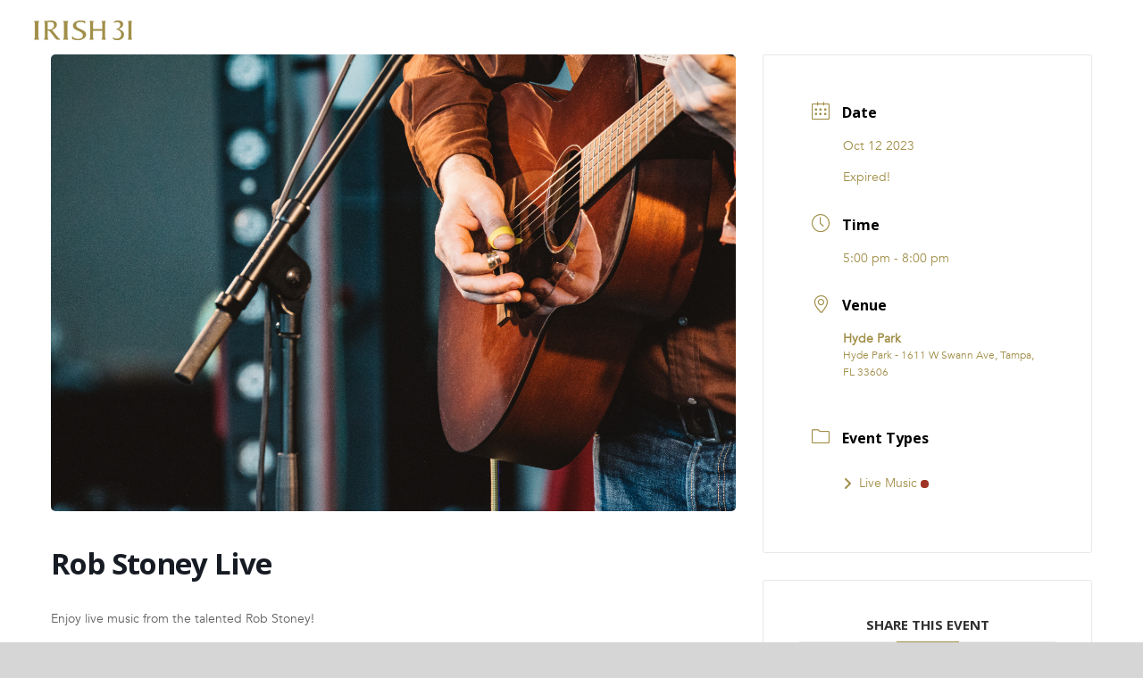

--- FILE ---
content_type: text/html; charset=utf-8
request_url: https://www.google.com/recaptcha/api2/anchor?ar=1&k=6LdJBAYkAAAAAGpBxMVB2o8hmTJ2aPqiJhHvxsuZ&co=aHR0cHM6Ly9pcmlzaDMxLmNvbTo0NDM.&hl=en&v=7gg7H51Q-naNfhmCP3_R47ho&theme=light&size=normal&anchor-ms=20000&execute-ms=15000&cb=ekam3a8si25j
body_size: 49046
content:
<!DOCTYPE HTML><html dir="ltr" lang="en"><head><meta http-equiv="Content-Type" content="text/html; charset=UTF-8">
<meta http-equiv="X-UA-Compatible" content="IE=edge">
<title>reCAPTCHA</title>
<style type="text/css">
/* cyrillic-ext */
@font-face {
  font-family: 'Roboto';
  font-style: normal;
  font-weight: 400;
  font-stretch: 100%;
  src: url(//fonts.gstatic.com/s/roboto/v48/KFO7CnqEu92Fr1ME7kSn66aGLdTylUAMa3GUBHMdazTgWw.woff2) format('woff2');
  unicode-range: U+0460-052F, U+1C80-1C8A, U+20B4, U+2DE0-2DFF, U+A640-A69F, U+FE2E-FE2F;
}
/* cyrillic */
@font-face {
  font-family: 'Roboto';
  font-style: normal;
  font-weight: 400;
  font-stretch: 100%;
  src: url(//fonts.gstatic.com/s/roboto/v48/KFO7CnqEu92Fr1ME7kSn66aGLdTylUAMa3iUBHMdazTgWw.woff2) format('woff2');
  unicode-range: U+0301, U+0400-045F, U+0490-0491, U+04B0-04B1, U+2116;
}
/* greek-ext */
@font-face {
  font-family: 'Roboto';
  font-style: normal;
  font-weight: 400;
  font-stretch: 100%;
  src: url(//fonts.gstatic.com/s/roboto/v48/KFO7CnqEu92Fr1ME7kSn66aGLdTylUAMa3CUBHMdazTgWw.woff2) format('woff2');
  unicode-range: U+1F00-1FFF;
}
/* greek */
@font-face {
  font-family: 'Roboto';
  font-style: normal;
  font-weight: 400;
  font-stretch: 100%;
  src: url(//fonts.gstatic.com/s/roboto/v48/KFO7CnqEu92Fr1ME7kSn66aGLdTylUAMa3-UBHMdazTgWw.woff2) format('woff2');
  unicode-range: U+0370-0377, U+037A-037F, U+0384-038A, U+038C, U+038E-03A1, U+03A3-03FF;
}
/* math */
@font-face {
  font-family: 'Roboto';
  font-style: normal;
  font-weight: 400;
  font-stretch: 100%;
  src: url(//fonts.gstatic.com/s/roboto/v48/KFO7CnqEu92Fr1ME7kSn66aGLdTylUAMawCUBHMdazTgWw.woff2) format('woff2');
  unicode-range: U+0302-0303, U+0305, U+0307-0308, U+0310, U+0312, U+0315, U+031A, U+0326-0327, U+032C, U+032F-0330, U+0332-0333, U+0338, U+033A, U+0346, U+034D, U+0391-03A1, U+03A3-03A9, U+03B1-03C9, U+03D1, U+03D5-03D6, U+03F0-03F1, U+03F4-03F5, U+2016-2017, U+2034-2038, U+203C, U+2040, U+2043, U+2047, U+2050, U+2057, U+205F, U+2070-2071, U+2074-208E, U+2090-209C, U+20D0-20DC, U+20E1, U+20E5-20EF, U+2100-2112, U+2114-2115, U+2117-2121, U+2123-214F, U+2190, U+2192, U+2194-21AE, U+21B0-21E5, U+21F1-21F2, U+21F4-2211, U+2213-2214, U+2216-22FF, U+2308-230B, U+2310, U+2319, U+231C-2321, U+2336-237A, U+237C, U+2395, U+239B-23B7, U+23D0, U+23DC-23E1, U+2474-2475, U+25AF, U+25B3, U+25B7, U+25BD, U+25C1, U+25CA, U+25CC, U+25FB, U+266D-266F, U+27C0-27FF, U+2900-2AFF, U+2B0E-2B11, U+2B30-2B4C, U+2BFE, U+3030, U+FF5B, U+FF5D, U+1D400-1D7FF, U+1EE00-1EEFF;
}
/* symbols */
@font-face {
  font-family: 'Roboto';
  font-style: normal;
  font-weight: 400;
  font-stretch: 100%;
  src: url(//fonts.gstatic.com/s/roboto/v48/KFO7CnqEu92Fr1ME7kSn66aGLdTylUAMaxKUBHMdazTgWw.woff2) format('woff2');
  unicode-range: U+0001-000C, U+000E-001F, U+007F-009F, U+20DD-20E0, U+20E2-20E4, U+2150-218F, U+2190, U+2192, U+2194-2199, U+21AF, U+21E6-21F0, U+21F3, U+2218-2219, U+2299, U+22C4-22C6, U+2300-243F, U+2440-244A, U+2460-24FF, U+25A0-27BF, U+2800-28FF, U+2921-2922, U+2981, U+29BF, U+29EB, U+2B00-2BFF, U+4DC0-4DFF, U+FFF9-FFFB, U+10140-1018E, U+10190-1019C, U+101A0, U+101D0-101FD, U+102E0-102FB, U+10E60-10E7E, U+1D2C0-1D2D3, U+1D2E0-1D37F, U+1F000-1F0FF, U+1F100-1F1AD, U+1F1E6-1F1FF, U+1F30D-1F30F, U+1F315, U+1F31C, U+1F31E, U+1F320-1F32C, U+1F336, U+1F378, U+1F37D, U+1F382, U+1F393-1F39F, U+1F3A7-1F3A8, U+1F3AC-1F3AF, U+1F3C2, U+1F3C4-1F3C6, U+1F3CA-1F3CE, U+1F3D4-1F3E0, U+1F3ED, U+1F3F1-1F3F3, U+1F3F5-1F3F7, U+1F408, U+1F415, U+1F41F, U+1F426, U+1F43F, U+1F441-1F442, U+1F444, U+1F446-1F449, U+1F44C-1F44E, U+1F453, U+1F46A, U+1F47D, U+1F4A3, U+1F4B0, U+1F4B3, U+1F4B9, U+1F4BB, U+1F4BF, U+1F4C8-1F4CB, U+1F4D6, U+1F4DA, U+1F4DF, U+1F4E3-1F4E6, U+1F4EA-1F4ED, U+1F4F7, U+1F4F9-1F4FB, U+1F4FD-1F4FE, U+1F503, U+1F507-1F50B, U+1F50D, U+1F512-1F513, U+1F53E-1F54A, U+1F54F-1F5FA, U+1F610, U+1F650-1F67F, U+1F687, U+1F68D, U+1F691, U+1F694, U+1F698, U+1F6AD, U+1F6B2, U+1F6B9-1F6BA, U+1F6BC, U+1F6C6-1F6CF, U+1F6D3-1F6D7, U+1F6E0-1F6EA, U+1F6F0-1F6F3, U+1F6F7-1F6FC, U+1F700-1F7FF, U+1F800-1F80B, U+1F810-1F847, U+1F850-1F859, U+1F860-1F887, U+1F890-1F8AD, U+1F8B0-1F8BB, U+1F8C0-1F8C1, U+1F900-1F90B, U+1F93B, U+1F946, U+1F984, U+1F996, U+1F9E9, U+1FA00-1FA6F, U+1FA70-1FA7C, U+1FA80-1FA89, U+1FA8F-1FAC6, U+1FACE-1FADC, U+1FADF-1FAE9, U+1FAF0-1FAF8, U+1FB00-1FBFF;
}
/* vietnamese */
@font-face {
  font-family: 'Roboto';
  font-style: normal;
  font-weight: 400;
  font-stretch: 100%;
  src: url(//fonts.gstatic.com/s/roboto/v48/KFO7CnqEu92Fr1ME7kSn66aGLdTylUAMa3OUBHMdazTgWw.woff2) format('woff2');
  unicode-range: U+0102-0103, U+0110-0111, U+0128-0129, U+0168-0169, U+01A0-01A1, U+01AF-01B0, U+0300-0301, U+0303-0304, U+0308-0309, U+0323, U+0329, U+1EA0-1EF9, U+20AB;
}
/* latin-ext */
@font-face {
  font-family: 'Roboto';
  font-style: normal;
  font-weight: 400;
  font-stretch: 100%;
  src: url(//fonts.gstatic.com/s/roboto/v48/KFO7CnqEu92Fr1ME7kSn66aGLdTylUAMa3KUBHMdazTgWw.woff2) format('woff2');
  unicode-range: U+0100-02BA, U+02BD-02C5, U+02C7-02CC, U+02CE-02D7, U+02DD-02FF, U+0304, U+0308, U+0329, U+1D00-1DBF, U+1E00-1E9F, U+1EF2-1EFF, U+2020, U+20A0-20AB, U+20AD-20C0, U+2113, U+2C60-2C7F, U+A720-A7FF;
}
/* latin */
@font-face {
  font-family: 'Roboto';
  font-style: normal;
  font-weight: 400;
  font-stretch: 100%;
  src: url(//fonts.gstatic.com/s/roboto/v48/KFO7CnqEu92Fr1ME7kSn66aGLdTylUAMa3yUBHMdazQ.woff2) format('woff2');
  unicode-range: U+0000-00FF, U+0131, U+0152-0153, U+02BB-02BC, U+02C6, U+02DA, U+02DC, U+0304, U+0308, U+0329, U+2000-206F, U+20AC, U+2122, U+2191, U+2193, U+2212, U+2215, U+FEFF, U+FFFD;
}
/* cyrillic-ext */
@font-face {
  font-family: 'Roboto';
  font-style: normal;
  font-weight: 500;
  font-stretch: 100%;
  src: url(//fonts.gstatic.com/s/roboto/v48/KFO7CnqEu92Fr1ME7kSn66aGLdTylUAMa3GUBHMdazTgWw.woff2) format('woff2');
  unicode-range: U+0460-052F, U+1C80-1C8A, U+20B4, U+2DE0-2DFF, U+A640-A69F, U+FE2E-FE2F;
}
/* cyrillic */
@font-face {
  font-family: 'Roboto';
  font-style: normal;
  font-weight: 500;
  font-stretch: 100%;
  src: url(//fonts.gstatic.com/s/roboto/v48/KFO7CnqEu92Fr1ME7kSn66aGLdTylUAMa3iUBHMdazTgWw.woff2) format('woff2');
  unicode-range: U+0301, U+0400-045F, U+0490-0491, U+04B0-04B1, U+2116;
}
/* greek-ext */
@font-face {
  font-family: 'Roboto';
  font-style: normal;
  font-weight: 500;
  font-stretch: 100%;
  src: url(//fonts.gstatic.com/s/roboto/v48/KFO7CnqEu92Fr1ME7kSn66aGLdTylUAMa3CUBHMdazTgWw.woff2) format('woff2');
  unicode-range: U+1F00-1FFF;
}
/* greek */
@font-face {
  font-family: 'Roboto';
  font-style: normal;
  font-weight: 500;
  font-stretch: 100%;
  src: url(//fonts.gstatic.com/s/roboto/v48/KFO7CnqEu92Fr1ME7kSn66aGLdTylUAMa3-UBHMdazTgWw.woff2) format('woff2');
  unicode-range: U+0370-0377, U+037A-037F, U+0384-038A, U+038C, U+038E-03A1, U+03A3-03FF;
}
/* math */
@font-face {
  font-family: 'Roboto';
  font-style: normal;
  font-weight: 500;
  font-stretch: 100%;
  src: url(//fonts.gstatic.com/s/roboto/v48/KFO7CnqEu92Fr1ME7kSn66aGLdTylUAMawCUBHMdazTgWw.woff2) format('woff2');
  unicode-range: U+0302-0303, U+0305, U+0307-0308, U+0310, U+0312, U+0315, U+031A, U+0326-0327, U+032C, U+032F-0330, U+0332-0333, U+0338, U+033A, U+0346, U+034D, U+0391-03A1, U+03A3-03A9, U+03B1-03C9, U+03D1, U+03D5-03D6, U+03F0-03F1, U+03F4-03F5, U+2016-2017, U+2034-2038, U+203C, U+2040, U+2043, U+2047, U+2050, U+2057, U+205F, U+2070-2071, U+2074-208E, U+2090-209C, U+20D0-20DC, U+20E1, U+20E5-20EF, U+2100-2112, U+2114-2115, U+2117-2121, U+2123-214F, U+2190, U+2192, U+2194-21AE, U+21B0-21E5, U+21F1-21F2, U+21F4-2211, U+2213-2214, U+2216-22FF, U+2308-230B, U+2310, U+2319, U+231C-2321, U+2336-237A, U+237C, U+2395, U+239B-23B7, U+23D0, U+23DC-23E1, U+2474-2475, U+25AF, U+25B3, U+25B7, U+25BD, U+25C1, U+25CA, U+25CC, U+25FB, U+266D-266F, U+27C0-27FF, U+2900-2AFF, U+2B0E-2B11, U+2B30-2B4C, U+2BFE, U+3030, U+FF5B, U+FF5D, U+1D400-1D7FF, U+1EE00-1EEFF;
}
/* symbols */
@font-face {
  font-family: 'Roboto';
  font-style: normal;
  font-weight: 500;
  font-stretch: 100%;
  src: url(//fonts.gstatic.com/s/roboto/v48/KFO7CnqEu92Fr1ME7kSn66aGLdTylUAMaxKUBHMdazTgWw.woff2) format('woff2');
  unicode-range: U+0001-000C, U+000E-001F, U+007F-009F, U+20DD-20E0, U+20E2-20E4, U+2150-218F, U+2190, U+2192, U+2194-2199, U+21AF, U+21E6-21F0, U+21F3, U+2218-2219, U+2299, U+22C4-22C6, U+2300-243F, U+2440-244A, U+2460-24FF, U+25A0-27BF, U+2800-28FF, U+2921-2922, U+2981, U+29BF, U+29EB, U+2B00-2BFF, U+4DC0-4DFF, U+FFF9-FFFB, U+10140-1018E, U+10190-1019C, U+101A0, U+101D0-101FD, U+102E0-102FB, U+10E60-10E7E, U+1D2C0-1D2D3, U+1D2E0-1D37F, U+1F000-1F0FF, U+1F100-1F1AD, U+1F1E6-1F1FF, U+1F30D-1F30F, U+1F315, U+1F31C, U+1F31E, U+1F320-1F32C, U+1F336, U+1F378, U+1F37D, U+1F382, U+1F393-1F39F, U+1F3A7-1F3A8, U+1F3AC-1F3AF, U+1F3C2, U+1F3C4-1F3C6, U+1F3CA-1F3CE, U+1F3D4-1F3E0, U+1F3ED, U+1F3F1-1F3F3, U+1F3F5-1F3F7, U+1F408, U+1F415, U+1F41F, U+1F426, U+1F43F, U+1F441-1F442, U+1F444, U+1F446-1F449, U+1F44C-1F44E, U+1F453, U+1F46A, U+1F47D, U+1F4A3, U+1F4B0, U+1F4B3, U+1F4B9, U+1F4BB, U+1F4BF, U+1F4C8-1F4CB, U+1F4D6, U+1F4DA, U+1F4DF, U+1F4E3-1F4E6, U+1F4EA-1F4ED, U+1F4F7, U+1F4F9-1F4FB, U+1F4FD-1F4FE, U+1F503, U+1F507-1F50B, U+1F50D, U+1F512-1F513, U+1F53E-1F54A, U+1F54F-1F5FA, U+1F610, U+1F650-1F67F, U+1F687, U+1F68D, U+1F691, U+1F694, U+1F698, U+1F6AD, U+1F6B2, U+1F6B9-1F6BA, U+1F6BC, U+1F6C6-1F6CF, U+1F6D3-1F6D7, U+1F6E0-1F6EA, U+1F6F0-1F6F3, U+1F6F7-1F6FC, U+1F700-1F7FF, U+1F800-1F80B, U+1F810-1F847, U+1F850-1F859, U+1F860-1F887, U+1F890-1F8AD, U+1F8B0-1F8BB, U+1F8C0-1F8C1, U+1F900-1F90B, U+1F93B, U+1F946, U+1F984, U+1F996, U+1F9E9, U+1FA00-1FA6F, U+1FA70-1FA7C, U+1FA80-1FA89, U+1FA8F-1FAC6, U+1FACE-1FADC, U+1FADF-1FAE9, U+1FAF0-1FAF8, U+1FB00-1FBFF;
}
/* vietnamese */
@font-face {
  font-family: 'Roboto';
  font-style: normal;
  font-weight: 500;
  font-stretch: 100%;
  src: url(//fonts.gstatic.com/s/roboto/v48/KFO7CnqEu92Fr1ME7kSn66aGLdTylUAMa3OUBHMdazTgWw.woff2) format('woff2');
  unicode-range: U+0102-0103, U+0110-0111, U+0128-0129, U+0168-0169, U+01A0-01A1, U+01AF-01B0, U+0300-0301, U+0303-0304, U+0308-0309, U+0323, U+0329, U+1EA0-1EF9, U+20AB;
}
/* latin-ext */
@font-face {
  font-family: 'Roboto';
  font-style: normal;
  font-weight: 500;
  font-stretch: 100%;
  src: url(//fonts.gstatic.com/s/roboto/v48/KFO7CnqEu92Fr1ME7kSn66aGLdTylUAMa3KUBHMdazTgWw.woff2) format('woff2');
  unicode-range: U+0100-02BA, U+02BD-02C5, U+02C7-02CC, U+02CE-02D7, U+02DD-02FF, U+0304, U+0308, U+0329, U+1D00-1DBF, U+1E00-1E9F, U+1EF2-1EFF, U+2020, U+20A0-20AB, U+20AD-20C0, U+2113, U+2C60-2C7F, U+A720-A7FF;
}
/* latin */
@font-face {
  font-family: 'Roboto';
  font-style: normal;
  font-weight: 500;
  font-stretch: 100%;
  src: url(//fonts.gstatic.com/s/roboto/v48/KFO7CnqEu92Fr1ME7kSn66aGLdTylUAMa3yUBHMdazQ.woff2) format('woff2');
  unicode-range: U+0000-00FF, U+0131, U+0152-0153, U+02BB-02BC, U+02C6, U+02DA, U+02DC, U+0304, U+0308, U+0329, U+2000-206F, U+20AC, U+2122, U+2191, U+2193, U+2212, U+2215, U+FEFF, U+FFFD;
}
/* cyrillic-ext */
@font-face {
  font-family: 'Roboto';
  font-style: normal;
  font-weight: 900;
  font-stretch: 100%;
  src: url(//fonts.gstatic.com/s/roboto/v48/KFO7CnqEu92Fr1ME7kSn66aGLdTylUAMa3GUBHMdazTgWw.woff2) format('woff2');
  unicode-range: U+0460-052F, U+1C80-1C8A, U+20B4, U+2DE0-2DFF, U+A640-A69F, U+FE2E-FE2F;
}
/* cyrillic */
@font-face {
  font-family: 'Roboto';
  font-style: normal;
  font-weight: 900;
  font-stretch: 100%;
  src: url(//fonts.gstatic.com/s/roboto/v48/KFO7CnqEu92Fr1ME7kSn66aGLdTylUAMa3iUBHMdazTgWw.woff2) format('woff2');
  unicode-range: U+0301, U+0400-045F, U+0490-0491, U+04B0-04B1, U+2116;
}
/* greek-ext */
@font-face {
  font-family: 'Roboto';
  font-style: normal;
  font-weight: 900;
  font-stretch: 100%;
  src: url(//fonts.gstatic.com/s/roboto/v48/KFO7CnqEu92Fr1ME7kSn66aGLdTylUAMa3CUBHMdazTgWw.woff2) format('woff2');
  unicode-range: U+1F00-1FFF;
}
/* greek */
@font-face {
  font-family: 'Roboto';
  font-style: normal;
  font-weight: 900;
  font-stretch: 100%;
  src: url(//fonts.gstatic.com/s/roboto/v48/KFO7CnqEu92Fr1ME7kSn66aGLdTylUAMa3-UBHMdazTgWw.woff2) format('woff2');
  unicode-range: U+0370-0377, U+037A-037F, U+0384-038A, U+038C, U+038E-03A1, U+03A3-03FF;
}
/* math */
@font-face {
  font-family: 'Roboto';
  font-style: normal;
  font-weight: 900;
  font-stretch: 100%;
  src: url(//fonts.gstatic.com/s/roboto/v48/KFO7CnqEu92Fr1ME7kSn66aGLdTylUAMawCUBHMdazTgWw.woff2) format('woff2');
  unicode-range: U+0302-0303, U+0305, U+0307-0308, U+0310, U+0312, U+0315, U+031A, U+0326-0327, U+032C, U+032F-0330, U+0332-0333, U+0338, U+033A, U+0346, U+034D, U+0391-03A1, U+03A3-03A9, U+03B1-03C9, U+03D1, U+03D5-03D6, U+03F0-03F1, U+03F4-03F5, U+2016-2017, U+2034-2038, U+203C, U+2040, U+2043, U+2047, U+2050, U+2057, U+205F, U+2070-2071, U+2074-208E, U+2090-209C, U+20D0-20DC, U+20E1, U+20E5-20EF, U+2100-2112, U+2114-2115, U+2117-2121, U+2123-214F, U+2190, U+2192, U+2194-21AE, U+21B0-21E5, U+21F1-21F2, U+21F4-2211, U+2213-2214, U+2216-22FF, U+2308-230B, U+2310, U+2319, U+231C-2321, U+2336-237A, U+237C, U+2395, U+239B-23B7, U+23D0, U+23DC-23E1, U+2474-2475, U+25AF, U+25B3, U+25B7, U+25BD, U+25C1, U+25CA, U+25CC, U+25FB, U+266D-266F, U+27C0-27FF, U+2900-2AFF, U+2B0E-2B11, U+2B30-2B4C, U+2BFE, U+3030, U+FF5B, U+FF5D, U+1D400-1D7FF, U+1EE00-1EEFF;
}
/* symbols */
@font-face {
  font-family: 'Roboto';
  font-style: normal;
  font-weight: 900;
  font-stretch: 100%;
  src: url(//fonts.gstatic.com/s/roboto/v48/KFO7CnqEu92Fr1ME7kSn66aGLdTylUAMaxKUBHMdazTgWw.woff2) format('woff2');
  unicode-range: U+0001-000C, U+000E-001F, U+007F-009F, U+20DD-20E0, U+20E2-20E4, U+2150-218F, U+2190, U+2192, U+2194-2199, U+21AF, U+21E6-21F0, U+21F3, U+2218-2219, U+2299, U+22C4-22C6, U+2300-243F, U+2440-244A, U+2460-24FF, U+25A0-27BF, U+2800-28FF, U+2921-2922, U+2981, U+29BF, U+29EB, U+2B00-2BFF, U+4DC0-4DFF, U+FFF9-FFFB, U+10140-1018E, U+10190-1019C, U+101A0, U+101D0-101FD, U+102E0-102FB, U+10E60-10E7E, U+1D2C0-1D2D3, U+1D2E0-1D37F, U+1F000-1F0FF, U+1F100-1F1AD, U+1F1E6-1F1FF, U+1F30D-1F30F, U+1F315, U+1F31C, U+1F31E, U+1F320-1F32C, U+1F336, U+1F378, U+1F37D, U+1F382, U+1F393-1F39F, U+1F3A7-1F3A8, U+1F3AC-1F3AF, U+1F3C2, U+1F3C4-1F3C6, U+1F3CA-1F3CE, U+1F3D4-1F3E0, U+1F3ED, U+1F3F1-1F3F3, U+1F3F5-1F3F7, U+1F408, U+1F415, U+1F41F, U+1F426, U+1F43F, U+1F441-1F442, U+1F444, U+1F446-1F449, U+1F44C-1F44E, U+1F453, U+1F46A, U+1F47D, U+1F4A3, U+1F4B0, U+1F4B3, U+1F4B9, U+1F4BB, U+1F4BF, U+1F4C8-1F4CB, U+1F4D6, U+1F4DA, U+1F4DF, U+1F4E3-1F4E6, U+1F4EA-1F4ED, U+1F4F7, U+1F4F9-1F4FB, U+1F4FD-1F4FE, U+1F503, U+1F507-1F50B, U+1F50D, U+1F512-1F513, U+1F53E-1F54A, U+1F54F-1F5FA, U+1F610, U+1F650-1F67F, U+1F687, U+1F68D, U+1F691, U+1F694, U+1F698, U+1F6AD, U+1F6B2, U+1F6B9-1F6BA, U+1F6BC, U+1F6C6-1F6CF, U+1F6D3-1F6D7, U+1F6E0-1F6EA, U+1F6F0-1F6F3, U+1F6F7-1F6FC, U+1F700-1F7FF, U+1F800-1F80B, U+1F810-1F847, U+1F850-1F859, U+1F860-1F887, U+1F890-1F8AD, U+1F8B0-1F8BB, U+1F8C0-1F8C1, U+1F900-1F90B, U+1F93B, U+1F946, U+1F984, U+1F996, U+1F9E9, U+1FA00-1FA6F, U+1FA70-1FA7C, U+1FA80-1FA89, U+1FA8F-1FAC6, U+1FACE-1FADC, U+1FADF-1FAE9, U+1FAF0-1FAF8, U+1FB00-1FBFF;
}
/* vietnamese */
@font-face {
  font-family: 'Roboto';
  font-style: normal;
  font-weight: 900;
  font-stretch: 100%;
  src: url(//fonts.gstatic.com/s/roboto/v48/KFO7CnqEu92Fr1ME7kSn66aGLdTylUAMa3OUBHMdazTgWw.woff2) format('woff2');
  unicode-range: U+0102-0103, U+0110-0111, U+0128-0129, U+0168-0169, U+01A0-01A1, U+01AF-01B0, U+0300-0301, U+0303-0304, U+0308-0309, U+0323, U+0329, U+1EA0-1EF9, U+20AB;
}
/* latin-ext */
@font-face {
  font-family: 'Roboto';
  font-style: normal;
  font-weight: 900;
  font-stretch: 100%;
  src: url(//fonts.gstatic.com/s/roboto/v48/KFO7CnqEu92Fr1ME7kSn66aGLdTylUAMa3KUBHMdazTgWw.woff2) format('woff2');
  unicode-range: U+0100-02BA, U+02BD-02C5, U+02C7-02CC, U+02CE-02D7, U+02DD-02FF, U+0304, U+0308, U+0329, U+1D00-1DBF, U+1E00-1E9F, U+1EF2-1EFF, U+2020, U+20A0-20AB, U+20AD-20C0, U+2113, U+2C60-2C7F, U+A720-A7FF;
}
/* latin */
@font-face {
  font-family: 'Roboto';
  font-style: normal;
  font-weight: 900;
  font-stretch: 100%;
  src: url(//fonts.gstatic.com/s/roboto/v48/KFO7CnqEu92Fr1ME7kSn66aGLdTylUAMa3yUBHMdazQ.woff2) format('woff2');
  unicode-range: U+0000-00FF, U+0131, U+0152-0153, U+02BB-02BC, U+02C6, U+02DA, U+02DC, U+0304, U+0308, U+0329, U+2000-206F, U+20AC, U+2122, U+2191, U+2193, U+2212, U+2215, U+FEFF, U+FFFD;
}

</style>
<link rel="stylesheet" type="text/css" href="https://www.gstatic.com/recaptcha/releases/7gg7H51Q-naNfhmCP3_R47ho/styles__ltr.css">
<script nonce="ObgRChI49RRfwRenwWzifg" type="text/javascript">window['__recaptcha_api'] = 'https://www.google.com/recaptcha/api2/';</script>
<script type="text/javascript" src="https://www.gstatic.com/recaptcha/releases/7gg7H51Q-naNfhmCP3_R47ho/recaptcha__en.js" nonce="ObgRChI49RRfwRenwWzifg">
      
    </script></head>
<body><div id="rc-anchor-alert" class="rc-anchor-alert"></div>
<input type="hidden" id="recaptcha-token" value="[base64]">
<script type="text/javascript" nonce="ObgRChI49RRfwRenwWzifg">
      recaptcha.anchor.Main.init("[\x22ainput\x22,[\x22bgdata\x22,\x22\x22,\[base64]/[base64]/[base64]/[base64]/cjw8ejpyPj4+eil9Y2F0Y2gobCl7dGhyb3cgbDt9fSxIPWZ1bmN0aW9uKHcsdCx6KXtpZih3PT0xOTR8fHc9PTIwOCl0LnZbd10/dC52W3ddLmNvbmNhdCh6KTp0LnZbd109b2Yoeix0KTtlbHNle2lmKHQuYkImJnchPTMxNylyZXR1cm47dz09NjZ8fHc9PTEyMnx8dz09NDcwfHx3PT00NHx8dz09NDE2fHx3PT0zOTd8fHc9PTQyMXx8dz09Njh8fHc9PTcwfHx3PT0xODQ/[base64]/[base64]/[base64]/bmV3IGRbVl0oSlswXSk6cD09Mj9uZXcgZFtWXShKWzBdLEpbMV0pOnA9PTM/bmV3IGRbVl0oSlswXSxKWzFdLEpbMl0pOnA9PTQ/[base64]/[base64]/[base64]/[base64]\x22,\[base64]\x22,\[base64]/[base64]/Cs8O1AcKSRcKkw7wBQ8OWw4XDt8O0w4BCcsKfw4PDjxhoYsK9wqDCmljCsMKQWUNOZ8ORIMKUw4t7CcKJwpojZkAiw7sWwr07w4/[base64]/KMKrw5E+w7Vxw4LCtsKQHnAzE2l5HcKWVsO4JsO2R8OfaC1vLgV0wokgPcKabcKDV8OgwpvDucOAw6Ekwq7ClAgyw742w4XCncK6TMKXHE0GwpjCtT04ZUFKShIww6FQdMOnw4LDiSfDlG7CkF8oFMOvO8KBw5bDksKpVh/Dj8KKUnfDqcOPFMO0ND4/NMOQwpDDosKVwqrCvnDDicOXDcKHw4fDsMKpb8KgIcK2w6VwKXMWw7TCikHCq8OgU1bDnWvCn349w73DgC1BHsK/wozCo2/Csw5rw70BwrPCh2zCkwLDhWXDrMKOBsO+w6VRfsOEE0jDtMORw6/DrHg7FsOQworDqnLCjn1LE8KHYk3DgMKJfD3ClyzDiMKBK8O6wqRbDz3Cux3CnipLw4bDkkXDmMOHwpYQHxNxWgxhOB4DPcOew4spWVLDl8OFw7fDmMOTw6LDqF/[base64]/DhA8cIUcqwoFMUcKhf8O8FX5wbsObDXnDqmLCpxQEOTZ3fcO2w7LCk1lmw54uLlgpwqhiUWTCgk/Cr8O4XGlsOcOlK8O5wq8EwrPCt8K0ckVcw4HDhkFowqseDsOjWiojZlUsdMKVw4XDpsOnwp/[base64]/wp7DoEMpFcOlWMKWU8O4wrc/aw7CoX5kM0x1wp3CocKow5pQSMK0Ag9/[base64]/[base64]/DrcKafsOVw5hCw4ozOcOveybCiUnCnUdxw6LCiMKpMg7Cr2k7G0DCucK4TsO7wpl+w63DisOOCAF4GMOqFGFHTsOPdXLDkDNFw7nCgVF1wqbCrB3CmS47wpElwpPDl8OTwqHCsj0MW8OAe8KVQx53dxPDuzjCk8KDwpXDnjNDw6/DocKZK8K6GsOqdsKMwrHCrEDDmMOow5BHw7lFwq/CsDvCkDUeBcOOw5LCm8Kwwqc+SMONwrzCv8OCJzXDhD/DjQ7DtH0vK2zDq8OLwqtVCl3DrX5dD3M1wqB5w7PChDZ7QcOyw4pCVsKEZCYRw7UKesK3w4gkwol6FUhnRsOdwpdPXkDDnMKBJsK/w48YKMK9wq4fdkfDrVPCvQjDmDLDsVFfw7IlScO/[base64]/DryFzwoLDoDbCjyXDtMKWZcKzYnDDkcOOw6XDtnjDphMywr0dwrnDr8K9VsKAX8OyesOBwrB7w5BRwpx9wooKw4LDtHvDv8O6wo/[base64]/Dp1BpLBFbw7fDjGrDsyfDmMK4AVLDj8KpZTvChcKXNz4VK2t9PlI/GEDDmW5Owpt8w7ITVMKyAsK6worDgEt8bMOAGW7Ck8KHw5DCkMOPwqfCgsKqw5/DsV3CrsO4L8OAwrNSw4jDnHXDuGnDjWgsw6FqdMO9HVTDg8O1w6hXRMK+FlrCnRQbw7jDrcOHfMK0wqRAHsO+wp1RVsOhw6MSCMKCMcOJMCdhwq7DojjCq8OgJMKywo3CjsORwqpIwp7ClUbCg8OSw4rCoBzDksKzwrFPw6zCmBF/[base64]/OcOMEjF+w63Cpi4kwqFPecKgPGPDmcKiw7ENwo/CqMKAWMOMw5kiGMKnIcO/[base64]/[base64]/Cp3EpLTwsPMOFXcO8JcKtwq1TwoXDisKhLjjCnsKnwoltwqsIw7jCoFMWwrE9OgQ+w77CsEFtD1gdw7PDt1cSeWvDnsOjYR/DhcOvwoYUw75jRcORJhZsZsO2PVhAw6d6wrYOw5bDl8Omwr4RKAN6wrZwccOmwoLCnm9KURQKw4BREUzCmsK/wqlpwqgJwqDDrcKQw4Zswo9pwr3CtcKLw7fDrhbDn8KlV3JJPmwywpNew6s1AMOdwrzCkXkgYjrDoMKnwoB6wqMobsKSw6VIfX7CliZXwp4NwpfCny3DgX82w4XCvk7CnSPCl8OFw6Q6PDoBw7dobcKqZcKLw4/CkEXCoTXCnDXDmsOuw5rCgsKxdMOoI8OJw4hWwo0WL3BkX8OkNMKEw4kxJUBRAVg9R8K0NHNffyfDscK2wq4BwrsvDTLDgsOKfcOYE8Khw7/DpcKXTilow67Chgt9wrt6JsKlfsKuwrHCpl7Cl8OGM8KjwqNqER7DscOow7Vmw6k4wrHCncOza8K/[base64]/[base64]/Dsjt+Y1XCrFgqwrpow4/[base64]/[base64]/Dh3RAwpcWwpLDnsK5ZsKWw5nDvMKraMOGawdnw6gawrBnwqbCizzCjcOXdG4aw7fCmsKGRz9Iw4bDjsK7woN5wrvDu8KFw6DDjW50KGfCmhBTwqTDisOkGTfCu8OKeMKpN8OQwo/[base64]/DvsOMe3VtClYcw4NmccK1w5laU3DDlcK+wqzDvHYdO8KCJ8Kfw7sKw7pHB8KfU2LDnyBVUcOWw4kawr0bXll+wrZPTX3CvW/[base64]/EWxnwo5zw7MYKsKYUsOKworCo3xEw77DqxN2w57Dm0zCi1ogwrAMZMOJU8OqwqM8KBjDmCwAGMKaBmHCgcKTw5Vbw4pMw69+w57Dj8KVw6/[base64]/[base64]/[base64]/OD7CnywfWcKkUsKsRUHCmcOoZcKzw48Tw4HDrm7DkwQGYzZPOyTDrcOWTxLDvcK8M8OMM0tbaMKVw6wyHcKkw7EWwqDChSfDn8OGclXCnxrDumXDvsKtw6pmYMKRwpHDosOaLsKBw7rDlcOKwqMEwo/Du8OzNTcww4HDiUAWIinCuMOZH8OfAloCesKuTsOhEl4sw7YOHjrCmCjDtUnCt8KeGcOTFcKPw6lOTWRCw5liF8OIUwM1UDDCicKyw68nD1VXwrgewrHDnT/Dm8O8w7PDkncUAT8aUnU1w4pWwrBfw6Y6H8OLesKSccKzVmY3LGXCn1IaXMOEGxJqwqXDuQgsworDp0bCvzHCgMOPw6TCrMOlZ8OCEsKfbCvDnXLCtcK9wr/DvsKUAi3CjcOadcK9wonDjj7CssK7UMKQD0lwZAM7FsKawprClE/CgcO2FsOww6TCpibDlcOYwrk/wpo1w5c7OsKpChnDrsKLw5/Cj8OCw44ww5wKAUTCglMbTsOJw47CvD3DmMKbRMOkNcOSw498w47ChRrDiVdffcKZQMOcKWhxBsKrUsO2woY7J8OSWFnDi8Kcw5XDo8KXamHCvEgPVsKiLFjDicOUwpApw55YCQ8sfMK8H8KVw6bCiMOPw7TDjsOpw63CkFzDhcKkw7pRODLDj3/Cv8OlL8ODw5zCllR+w4fDlzMzwpjDrVnDvihwAsOowowbwrdnwpnCs8Kow5/[base64]/w5vCnlfDnmjChMO+w73CvzXDlcOWH1jDuEgfwqYxasKRPHDDtwfCrExJAMOtFTnCtzRhw47Ckwwsw7TCiTTDlWZEwrlZUDopwpQUwr1xVS3DrmZbUMO1w6ohwrnDjsKVBMOhQ8KPw5vDvsOeQEhlw7vDgcKAwpByw4bChyXCj8OQw7Vdwo9iw6/DssKIw5YgckLCvi4nw74ow47DrsKHwrs6HSoWwopBwq/DlxDCscK/wqEawoEpwr0sN8KNwoXCqhBEwr0RAmcdw6rDr3vCkShSwr4aw7bCpgDCqEPDnMODw7t2KcORw7PCvToBAcO0w7ckw4NtWcKJSMKvw7lpewwBwqE+woMCLQhKw5QLw4dSwrUqw5I6CANZSi5Hw7IgCAtXGMOWYFDDrVd/PEdtw5NNWMKiCAHDgFHDkmdaTHDDuMOHwqZPflbCqA/[base64]/wqbDoXkgw5U/w4JRGV4KwqDCgBNTR8Kgw4AJw4xOw6IOYsOBw7vCh8Kkw55qJMOYKVbClSLDscOnw5vCtG/CrhTDq8K3w4nDoiDDgjHClzbDgsK2w5vDiMOhCcOXw6AcPMO4eMOkG8O5PcOOw4EPw70mw4LDl8KRwoFhCcOzwrzDvjldcsKLw75Xwqwow5g7w61uScORD8O0CcKvPBI/[base64]/CoAPCp0jClsKwFiMaQB4twpHCmX3DrE/CsXPCrcKww4dFwoMrw5ZbbWxKLxnCtkIIwowNw4ANw6DDmivDuCnDsMK8CQ9Rw6XDssOBw6TCgxzClMK2UsORwoNHwqAJQwl2csKQw4rDgMK3wqbDmcKsIsOnYjvCrzRhwqXCusOYPMKIwoFIwoYFJ8Orw7MkG3PCv8O1w7J3Q8KCCi3CrMOKZAMtc3MvQGfCoTl/NV/[base64]/[base64]/[base64]/[base64]/DkjtzHgsTQ8O5wqoVwrzCu8K+ccKfwrvCr8KlworCuMOgAx8ND8K6M8K6fSYFVEDCtw1nwp0KZwrDvMKjU8OEbcKLw6gGwpbDoRx1wo/CnsKcQ8OlLxjDqcKnwrlYVgrCiMOwZG18w7QoXcOpw4IQw4bCrTzCjyzCpBfDk8OrP8Kbwo3DriXDi8KAwrPDjwhKNMKWPsKfw6zDt3DDmsKoTMKgw53Cl8KbIlRkwpTChl/DlQzDvERbQsO3X3Z3HcKawoLCocKrax3Du1/DhBbDtsKcw6Uww4oPZcKAwq7DtMOnw7A/[base64]/[base64]/CvBzCrsKYHQrClHnDuMKqw5IaFcKaQEg1w5vCgkHDvxPDr8KAZcO7wo/DmWEaTFvDgS/Dm1TCpQA3YBfCtcOpwq0Rw6fCpsKXLBDCmRVjKWbDrsK2wprDpG7Dt8OdAyfDkcOTDFJkw6d1w4rDmMK8YRvCrMODcT8iRcOgHQvDghfDisOPDUfCiBwcN8K9wpvCsMKCLcOEw7rCtCVhw6AzwqdoTnjCqsOicMKjwrluYxRaYGhsecKkWz1pSnzDmjF/RQlJwovCqwrCj8Kfw5zCgMOZw5EDKW/CiMKaw5QlRSHDscOsZQowwqg/dHhrZMO2w5zDi8ORwoQTw7gjWAHCh15WOsK/w61aQMK/[base64]/[base64]/W8KwcsOKw4fCpFLDr8KXK8OKK0LDpALCg8K+w6HCqT13WsONwqdqOHNGRk7CsjM8UMK/[base64]/w5XCrcK/H8OvJMKPw6tTw7VKwpDChxbCjAMwwpjCsgQYw6vCoSTCnsOwJ8O3OWxyX8K5OmIHw5zCjMOIw7IAZcKgAjHCsAPDoWzCmMKoFRRUQsO8w5TDk1LClcOXwpTDs1hlUWfCv8OZw6zCpMOywp7CvUtGwpbDtMOUwq1OwqYfw4EOKEIgw4rDlsK/BADCoMOzWzfDhXjDp8OFAmRcwqoFwoxZw6F0w7fDnC1Nw7o4KMOWw5AHw6DDsgNyHsOmwoLDpsK/AsK0Wld8bX1EQXHCi8K8W8ONJsKpwqAndMKzD8OpXcObCsOJwojDogbDiUovQAbCjMKJYm7DhcOuw4DCo8OYUnfDn8O3ciZPWEjDgm1GwrDCk8KXaMOaB8Obw6PDr17CvW5Aw6/DgsK2OS3DoVggexfCkllRMz9Jcn3CqGZ0wrAfwphDVzNEwotKAcKxZcKoDMOUwpfCicK3wr3CgkbCuzNjw58Kw7QBBCPCn3TCi2YoHMOOw4AvVFPCqsOXI8KQLMKIEsKgGsOpw4zDkm/CsHbDnWFwO8KHZ8OBPMOHw4trBhZ0w69XYD1VYcOsZDMIIcKLfRwiw7HCgAsbOw5HN8OywoYXZXLCvcK0PsO8wrHDli04MMOXw5k4acKkCRhJwrlPbTrCnMOrZ8O/w67CllfDpSAkw6Z3dcOpwrLCi09pXsOEwoNZOMOXwp56w6LClcKmNSTCksKGZHvDriA5w6MvUsK5EMOkGcKJwqgzw57CkS1Vw4kaw48cw5QDwp9dHsKeJEJwwoNEwrsQIXjCi8Okw77CkFAaw4ZsI8Oxw4/DosK8bwpyw7PCsmXCjj/DnMKuZQI1wpbCo3IWw5nCqAVmRk3DtsODwqkWwpvClMOcwpQ7wqsZAcOXw57Cl0/CmsOPwq/CocO5wrB0w4wLWBLDkgg6wpFhw4xOWQbCgnAIAMO2QS00VXvDiMKIwr7DpHjCtMOTwqJRFMK1AcKHwogTwq/Dl8KKc8Kqwr8Sw4lHw5lHb1/[base64]/ChSXCncKoCVURYjU/[base64]/DqcOhPGnCvAHCtcO7DcK0B8KrYMK1wrbChwBgwr4owr7DpHvDgsOgDMOjwo3DlcOqw68twppfw58MMS/DocKvNcKfCMOSXGXDmlfDjcK5w7TDm108wpZZw7DDh8Ouwq92wrLDpsKjWsKzWcKuP8KHblvDtHVCwqLDsE5OUQ/Cm8OmX2JTJcKbLcKtw6dOQ27CjcKIDsOxSR3DjXHCiMKVw5zCmmZSwoM9w5t8w53DuiHCgMKFHhwCwqQdwoTDs8Kowq7Ck8OIwpttwqLDosOSw4/Dq8KOwpnDulvCq29UKRAOwqvDu8Onw60EdnY5cDrDvgk0O8Oow5keworCmMK9wrTDlMOgw5tAw5AnCMKmwociw4EfOMOhwpPCnnHCtsOcw5LDi8OwHsKUQsOswptYfMOCXMOVck3CjsK8w4jDmzjCqcOOwqwWwqTDvMKswofCqVZ/wq3DgcOkR8OzbsOKDcOeNcO/w6lZwrnChcKcw4DCocOww4DDgMOoTMKWw4s6w7ZjFsKLwrVxwozDkSYOQlcRw7VTwr1SCwduWMOdwpjClsO8w6/ChjfDhwQRAsOjU8OEZsO1w7XCusO9UjLDvHdODTXDuMOJIsOwJT8kdcOwR3PDlsOdJsOkwrnCq8KxZMKtw4TDnE7DlgLCt0PCpMOzw4nDs8K+PEkkA28RHhLClMKew7zCjMKKw6LDm8KORMK7MQR1D1EqwpdjU8KUKxHDg8KAwppvw6/DgEQ5wqHCq8K/wprCtDTDucOdw4HDl8OpwpRIwoFODMKhwqnCi8KLG8Ola8OswpfClMKnGFvCqG/DhUPCg8KWw6FhP2x4LcORwrg7DsKUwp/DssOmQGrCp8OWU8ONwpfCpcKWV8KCMBoGZQTCosOFZMKBT2xWw5nChwgVHMOZFwdmwpvDm8OeZW7Ch8K/w742O8KPQsOWwotBw55+eMOew60rPDhqRC9XVn3Co8KtEsKCF0HDnsKoKsKnaFEbwpDCjMOLRsO4WAfCqMOYwoEZUsKcw4ZTw5F/Xjp0PsO/DUXCuhHCucObGMKvKDbCt8OLwqx/wqMFwqjDrMOYwrrDpHMcw5YswqoBbcKtG8KacjULPcKtw6TCmwNydmTCu8ObcSxde8KxfSQdw69yVlzDusKpIcKkWibDqizCjUxZEcO9woUgdScJA3DDl8OLOH/Cs8O4wrhRJ8KCwpHDk8OIFMORUMKQwo3Dp8KcwpHDhTRrw7rClcKNS8K+WcKIQsKuO3jCrmjDqMOVBMOOG2U1woxiw7bCj2XDuUs/VsK3GkLDkEhQwrgPJX7Dix/Ct23Cr2nDmsOSw5TDvsK0wr7Cgg7CjmrDjsOQw7RDY8KMw40Ew7LCtE5uwqNUAS7Cp3HDrsKywo13J2fCqBPDu8KUEUrDoXYjLF46wqglCcOcw4HCmsOvJsKiPiNUTS0Twr0Xw5LClcOld1hPUcKYw6IMw7N8bmssXlzCrMK2FR5MKQ7Dm8K0w4TDhW/Du8OnIUEYWgfDrcKmGATChMOmw6zDpAbDqB0xf8Kyw6hmw4vDqzoQwq3DhQlwIcO8w6R8w69Cw4VRPMKxScKoKsOBZMKewqQowrADw6IXQ8OZJcOhTsOhw7DCksOqwrPDuAJxw43DiFg8P8Oif8KgScK0SMOlKzxZS8Ovw6/CksO6wo/CqcOEa15nL8KWUSJ5wobDlMKXwrPCnMKSD8OyFiFUFwMHTzh5X8OBE8OLwq3CnsOVwr9Mw6fCpsO4w4R7eMKPQcOIbcOIw7Mlw4LCr8OrwoPDqsOuwp1HOGvCgn7CmsOVCHzDpMKgw43DohDDmWbCpcK1wqtJL8OfUsOfw6nCkHTDoBd/wqHDlcKyEsODw57CrsKCw6JCXsKuw5zDtsOxdMKzwrZNN8KISi7CkMKXw7PDghEkw5fDlsKcXhjDuVfDrcK5w743wpkqF8OSw4lCUcOjJgrCiMK8KUvCs2vDnRhHdsOkYmLDpWnChBrCoHzCn2bCrWRTTsKJEsK/wo3DmcKLwq7DgxnDp0zCok3CkMKGw4YAOjLDqjjCoSTCq8KJK8Oxw6tlwqA+ccKANkldw5t+cndJwrfClMO6WsKuMFDCuGPCi8OIw7PDjndZw4TDqDDCrXYRNjLDmGd/dDnDnMOIA8KGw4wuw71AwqIrc259LHrDksKLw5PCnT94w7rCi2LDqjnDlMKBwok0KDImXsOMwpjDr8KPYMK3w5Z0wpAgw7xzJMK/wqtnw5EwwpVnJ8KWEilqA8Kdw4QKw77DtMO6wrsGw7DDpjbDvDTCvMOFLUVBPMO3TcKCPEgaw7l3wpBhwoo/wqgOwq/CtinDjcOsJsKIw4hTw4fCucKbX8Kkw4zDtgBWZgDCmjHCrcK/LcK+DsKcEi9Qw6s9w5vDi3gswrnDpVtnY8OXSW7CmcOALMOOZURWNMKZw5gMw51nw7jDhz7DhBtAw7w/e0bCosOpw4rDocKKwrs1TgYvw6IqwrDDtsOXw54qwqw7woXCv0Yjw6Vrw5Ndw589w49AwrzClcK+BTbDpX9vwqt6dwRjwrjCgsOUDMKXI3vDlcKUdsKHwp7DhcOPKsOpw6vCjMO3wr59w54XNMKvw4Y2wpM4H04EanBxJsKqbFvCp8Old8O+cMOEw6cLw6VTegQPRsO/[base64]/[base64]/Ck8O3fxDCkTTDr3PCicKPwpXCn8OqAB7ChsOYHyk+w4h+EStlw6ddSGXDnSfDoj4KEcO9ccKww4PDom/[base64]/XR/ChMOyV23CjFglwrFgwohKwpAqwq4swo8lS27Dl2/[base64]/[base64]/w7vCmg1DWMKlwpTDhVo/cATCvTdww79QCMKKAVhRaVbDqUNrw7Zuwp7DhQnDnXgowoRDIHLCkWPCvsOXwpZyZWfDkMKywqvCvcOBw7wQdcOaRhvDuMORJQBLwrk9YBs9VcOjUcK6E0bCiT8xfDDCr3NvwpJNJ1/DicOfDsOTwpnDuEXCjcOFw5/[base64]/XhjCp8OXw7vDjgfCtMKFwoQLw43CpmjDs8K/wqXDr8OwwpvClMO5bsOJd8OUImt3wr4cw4MpLknCuA/CtWXCu8K6w5IEP8KtdWArw5IRXsOnQxUUw7fCr8K4w4vCpsONw4M9S8OAwr/Dr1/[base64]/CpcKIKSXDoVRewrzCnHxDwqBEa1/DvwbCncOWw6rChXzCqjDDkitcRMK6wpjCusKQw7bDhAMtw6TDmcKIcyfDiMO3w6jCrcKGZxcLwr/[base64]/DlcKTw4YZw7HCk8KIcRI1w4QKc8KhWD7DnsOPHMKqax1sw6rDlyLDqcK8CUFuHMOVw6zDg0Y9wozCp8OXw7t6w57Dqi5PH8KdYsOnIjHDucOoYhdZwqEabcOvGnbDoT9awqUgw64dw5JEYiDDqDjDiV/Dtj3DokfDtMOhNBdXWDsEwqXDkHoaw53CmcO/w5RXwofCoMODQlslw45Bwr4VXMOfJlzCpEXDscO7SklRE27DusKiX3jCsGk9w5Ipw784BwE3HGLCkcKPRVTDrsKRSMKzb8ObwqhuecKdDm4ew4zDp3fDkR8Gw6wSTiVHw4Z2w4LDjE7DjC0WJE9/wqTCocOQw6RlwoBlN8KewoB8worCj8O5wq3Chh3DnMOdwrbCgGckDxLDr8O3w7hFf8OVw6Ncw6zCsXZNw6VMfWphLMONwrZUwpfCmsKow5RuL8KIJ8ONV8KYPGpxw7cKw4TCicOSw7XCsGDCnGlOXU1ow6/Ckhkrw4FUKMKFwrF7Q8OVMxIEZVwzc8K+wrzDlAALJMOLwot8R8O1C8K1wqbDplEEw7rCocKbwrVOw51FWsOHw4/[base64]/[base64]/Vz5dwq3CtsK8bHLCi8KEWsKcLT7DjHoXI2/Dp8OeQ3pUZsKbI3XCvMKDEMKvJyXDvkoNw4/Dm8OLR8OMw5TDoFDCt8KMakfCkW97w799w41owoRYVcOiFVoVch4ZwpwseDTDqcKwScOawqbDmMOxw4FOQSPDjHXDvlp9ehTDrsOALcKzwqkwY8K/M8KKGsOCwpMBcn0WcwXCjsKew7UtwqjCnMKTwqcZwqplw6QbHMKpw5QxU8Kkw4IZA3XDvztqNirCl37CjCA+w7HDigjCjMKywonCvh0/EMO2aFJKLcKjUcK5woHDpsO/wpEmw4LCq8K2XmPDvBZ2wqPDiXAlWsK5wppQw7rCtCXCm3dYdz8mw7nDhcOgw6Rowrgiw67Dg8K0KR7DrMKmw6YGwp0yScOQbA7ChcOywrrCr8KKwoXDoWAUw7DDgwAewrUWXxrCvsOLNGpgXzocf8OsF8OMQTZuZ8K3w7vDvTZzwrUnFXjDjGkBw6/Cr3nDvsK3Ih0/w5nDhntPwqPCuVhORXHCm0jCpF7Dq8KIwpzDgMO9SVLDshnDosKXCxZdw7XChyxUw64HFcOkNMO2GQ9YwrAaX8KcDGhAwpIqwprDhcO1GsO5dTrCvAnCkWzDgG7Dk8OmwrHDo8OXwpFhHcOVAnlYInMCHD/CvGrCqw3CmXXDu344AMKYWsKxwoHCgxHDgX3DlMKRbhjDhsKnDcOtwovDosKUCsOiNcKGw4EVM21ww5DDiFPDq8K/wrrCvxXCoDzDrRFEw4jCm8Odw5MnXMKRw4HCixnDvMOPCBzDvMOywqoCX2BEPcKLYH1ow7oIR8OSwrTDuMKtFsKEw4/DrsK2wrbCnCJ1wrZ1wr4nw6HCpcOcZE7CgkTCh8KQZzE8woRwwoVSJsK5RzthwobCnMOqw548DxwCbcKuR8KgS8ODTicvw7Bow5RAT8KGXsO/B8OnZcOSwrt1wpjDscOhw4PCuisnY8OVwoEGw5PCsMKjw6wZwqFSClBnSsOCw4oQw60PDBzDtlvDn8K7MzjDqcOZwqvCvxjDozdeZipdBGDCgDLCkcKNfWhzwr/[base64]/IUbChB1IesKowpzDrsOLwqgCw51LccO1w7wMKsO7RMO8wqDDozAHwp3DhMOHdsKKwoRsJEIXwpcww7jCrMOswofCghbCqMKlWBvDncO1wrbDskQmw7FTwrV1V8KUw4QKwqHCoQcsTiZcwpfCgkjCo2QBwpI3wr/DsMKlEcKpwo8Rw6NOUcOXw7gjwpw2w5/[base64]/LcKQw4XDriEKZzvCn8KiEX3CuMOtw45vOxVPG1DDjE/CkcKUw4LCl8KzDMOywpwkw43CvcKuCcOAW8O9BUxOw7QKDsOCwrxFwp/[base64]/[base64]/DlXnDojTDrsKwwpUUPH7DuWvCrMO2bsKAw6Vtw7Iqw5nDvcOewpxPTxjCihFYQBIDwpXDucKqC8OSwqfCqiFMw7RXHTfDncOnXsOnbcO2asKRw4zDiUR9w5/CjMOswp1cworCp2fDqMKfbsOlwrtUwrXCkTPCiEVbGD3Cn8KHw71jTlvCoD/DiMKkckDDtycdBjjDsQbDtcOsw5l9bANeAsOdw5jCuldwwofCpsOYw7Y3wpN7wpYKwph4GsKvwq3CssO/[base64]/bAvCvzRQw45YB1jCi1M+cMOFwq/Cn0nCl0J7QcKqQwZrw5XDoEQCw78eVMKww7bChcKuN8OGw4HCl07DsW1ew79ywrfDicOxwqt/[base64]/Dvw50w6kSYTdwCzPDnDHDiU7DtcOawr8gwoLDmcOAw4waEws9YsOnw6zCmQnDv2jDucO4FsKawoPCoWPCvcK1fMKDwp8PHDp5dsOnw50PLTPDtcK7UMK/[base64]/CqcK5HMOawq5wK8OFw6QtwptQF8OXGyfCpCoCwojCvcK8wrLCrzjDn17DgUpbCsO3O8K/TQDCksKfw4svwr8WfynDjXzCl8K1w6vCtcK6wqjCv8OAw6/ChSnClyAjdjLDunA0w6zDtsOpLSMaCg4xw6bCjsOGw5c/eMOmW8KyAn1Ew5XDo8OIw5vCjsKgRxPCgcKJw4cxw5vCggQWK8K6w6dLWC/[base64]/Cn2B5TcKjw4PCvcKgw7DDtybCpsKBNmYnw7R7EsK9w7cVAFPCkWvClVgCwrfDkXvDpRbCr8KOQsOIwpN0woDCq2/Ch03DpcKOJA/CosOAXsKYwoXDqnJuKl/CuMOKMk7Dvyt7wrzDtsOrVWfDpcKawokSwpRaD8KZAcO0cTHCvi/CkWAzwoFGTlzCisKsw7zCmsOAw6/CgsOjw6EqwoFmwo7Cs8KQwqXCgsK1wrEGw5/CgU7DhTV8w5/CpMOww5DDucO0wqnDoMKfMTHCjMK9cVAwBMKqNcKsIgrCosOWw6hPw43Cs8O1wpDDkjdUScKMBsKgwrzCt8O+LBzCpRFww4PDucKawoTDj8KNwpUBwoEGwrbDsMKcw63Dg8KnG8KoXBzDncKGE8KmV0vCncKYOkfCmMOnHWTCk8OvUcK7bMOxwoFZwqkUwqU2wpXDjz/Dh8OAaMKTwq7DiQ3DjlkcKxfDqkQQZi7DrzDDgRXCrzPDmMOAw4srw67DlcOcwpY/[base64]/w6IyKBrDkw1awpQSw5DCmcOSMw8dasOnKXrDt1bCmyhOKw9Ew4Jlw57DmTbDoi/Dux5dwo3CskTDt1Mdw4gpwqbDiSHDsMK/w4YBJnBECcONw5nCnMOyw4jDvsKFwpTDvHl4UcOCw5xvw63DjsK0NRRjwqDDiUZ9a8Kqw6fCqsOsIsOZwoQyMcOfIsKQcnV/w7UBDsOQw7TDti/ChsO0RR43UWFHw73CtU0LworDqENdZ8KWw7ZbecOKw4XDqlzDrsOdw6/DlkJlDgrDgsK5OATCkDVqGWTDqsOAwqHDucK0wqPDtzvCsMKwCDnDocKhwogrwrbDoz9MwpgYRMKcI8Klw7bDuMKyYBpOw53DoiUJWi16WMK8w4ocNcKGwrbCvQvCnDAtZMKXKDTCvsOyw4rDjcKwwqLDlFtxUz0BWQ1oAcKHw5Zce3/Dl8KFWcKHZmbCrCrCvWvCjcOfwq3Cr23Dv8OEwqTCgMKkTcOQZsK6axLCgzhgZcKGw4/ClcKnwofDt8OYw49JwpIsw63ClMKUG8Kfwr/CsxPCr8K4ew7DlcOQwrxAIwzCvsO/DsOQD8KBwqHChMKvfB3CmFHCu8Khw4QlwpVLw5p0Yxo+LB9BwqvCkRzDvBZkUREUw4Q2IAEgG8K8Y3xNwrQxIDouwoQEWcK5bsKlUDvCkWHDtsOJw43DiUXCs8OLGBQiHXjDjMKxw6jDh8O7cMOBB8KPw4zCl3TCucOGGkHDu8KRJ8Obw7nDhcOPRV/CkSvDpyTDvcO2f8KpNcO7RcKwwpAWG8O2wpHCvsOwWi/CmAUJwpLCv00Lwp1cw5vDg8Kfw68qKsOjwqLDm1bDk2/Dm8KWDFZce8O7w77DksKAMzRMwpHClcKtw4U8KcOtw6fDpgoLw5nDsTIZwqvDvCU+wrB3HcKZwrEgw49GVsOnQEfCpDNYdsKVwp/Cr8O3w7fCjsOLw7hhSm7Cu8OQwqrClW9KecOew4lgTcO3w59LVMOpw4PDmQs9w7NEwqLCrAxZWcOZwrXDpsOYLMKQwpDDicK4XsOQwovChQ0MQSskcTfCqcOXw6VmOMO2BUAJw4bDnjnDtQjDigIMV8KIw78lcsKKw54bwrzDoMOdHULDn8O/cUvDoTLCtMOBLsKdw7zCk1QHw5bCt8Oww5LDl8Kpwr/[base64]/w7vCv3QGwoPCnMK0HcOzwpIwwrNdwrB+wqRVw5/DunXCo1/[base64]/flh4w5gyw7BJD8KgwoMgPSfCh8K4wpTCpMKyNsKGcMKMw7TDiMKhwpPCkGzDj8ONw6zCicK4BTVrwqDCsMOgw7zDlG56wqrDrsKfw4XDkys0w4hBO8KTdWHCgMKpw7h/[base64]/CtMOywqDDs2PDhnI7wp4vP8Oyw4RXw4jDmsOPNcKQw4HCoDAqw7UUKcOIw4h9bnY/wrbDhsOdAsOcw5wJQTrDhMOja8K2w53Cm8Omw7ZaOcOJwqzCnMKDdMK+fljDpcOswrLCtz/DkyfCucKjwqDCoMOoWMOHwrPDmcOQcFvDrGfDvwnDusO6wpodwqnDkTAkw65sw6lLK8K9w4/ColLDg8OWNcKgB2FeFsKpRgDClMKfTggyDMOCc8KHw64bwojCmRk/L8O7woNpcSPDnsO8w7zDgsK1w6BNw5fCn1hoQsK0w5IwfjzDusK3bcKKwrjDgcOsYsONMMKOwq9KfVoXwovCqC5QUcOvworDqDsWWMKewrNOwqBYAHY6w6h8MB8rwqdnwqgfSztpwo/Cv8OpwrEFw7tYBgvCpcOWMlHCgsK6K8OdwoHCgSUMXcO9wptAwp4cw69kwo4DE0HDjC7DusK7PcOmw4UTdcO1wqHCjsOFwrgawq4Ubh8uwofCvMOaJzhOEVLDmsODw7w0wpcXYSVaw4HCnsKAw5fDoUrDocKww40ILcOfZUF8NTsgw4/Dri3Co8OuQcOhwpcJw5lOw6pHWEzDnER3O1lfegvCjiXDo8OLwpklwofDlMKUQcKPw5pww5HDkVLDuQLDlghLe29AK8O4N0pSwojCrl5GCsOJw6A4ZhvDu1lywpUaw6pOdHjDjD40woHDj8KYwoRHKMKNw5tXdTzDl3dsLUVXwr/[base64]/Dpn8Hw5dwdsKhETMWwpzCocOib1tmHC/DqMKIME7CizbCjsKmSMOBH0sXwoVYesObwrfCuR1LDcOBBcKOHkrCocO9wrZqw6/DuyTDlMObw7BERAQywpDCtcKsw70yw55taMKKQCNqw53DisOLBRvDuxrCugAFcMODw4FcScOhW1lOw5PDgl9jZcKvccOkwofDnsOENcKfwqrDvGTCicOqMT4nXBkhVETDkRvDhMKbOMK/QMO5CkzCoH8QOF4\\u003d\x22],null,[\x22conf\x22,null,\x226LdJBAYkAAAAAGpBxMVB2o8hmTJ2aPqiJhHvxsuZ\x22,0,null,null,null,1,[21,125,63,73,95,87,41,43,42,83,102,105,109,121],[-1442069,195],0,null,null,null,null,0,null,0,1,700,1,null,0,\[base64]/tzcYADoGZWF6dTZkEg4Iiv2INxgAOgVNZklJNBoZCAMSFR0U8JfjNw7/vqUGGcSdCRmc4owCGQ\\u003d\\u003d\x22,0,0,null,null,1,null,0,0],\x22https://irish31.com:443\x22,null,[1,1,1],null,null,null,0,3600,[\x22https://www.google.com/intl/en/policies/privacy/\x22,\x22https://www.google.com/intl/en/policies/terms/\x22],\x22uCYCEaR5OT0GfoYglaOKkTsPbvXOkfTmnCKpQcG7z7w\\u003d\x22,0,0,null,1,1765834251963,0,0,[208,28,93],null,[139,69,184],\x22RC-tkIZ24HzMPbtcw\x22,null,null,null,null,null,\x220dAFcWeA5h2FN5D_MX881b--MmLpFo44K_uMldtWwUli3zDv8FKdc5mWxOnwZ3-mGArZz2nGlC0F9ZIhhJL9SsBv4Dx9XrSfpXVg\x22,1765917051964]");
    </script></body></html>

--- FILE ---
content_type: text/css; charset=UTF-8
request_url: https://irish31.com/wp-content/plugins/wp-voting-contest/assets/css/ow-wpvc-front-css.css?ver=6.3.7
body_size: 8118
content:
input[type="text"],
input[type="email"],
input[type="url"],
input[type="password"],
input[type="search"],
input[type="number"],
input[type="tel"],
input[type="range"],
input[type="date"],
input[type="month"],
input[type="week"],
input[type="time"],
input[type="datetime"],
input[type="datetime-local"],
input[type="color"] {
    background: none;
    border: none;
}

input[type="text"]:focus,
input[type="email"]:focus,
input[type="url"]:focus,
input[type="password"]:focus,
input[type="search"]:focus,
input[type="number"]:focus,
input[type="tel"]:focus,
input[type="range"]:focus,
input[type="date"]:focus,
input[type="month"]:focus,
input[type="week"]:focus,
input[type="time"]:focus,
input[type="datetime"]:focus,
input[type="datetime-local"]:focus,
input[type="color"]:focus {
    border: none;
    outline: none;
}

.button:focus,
button:focus,
input[type="button"]:focus,
input[type="reset"]:focus,
input[type="submit"]:focus {
    background: inherit;
    outline: none;
}

button,
input[type="submit"],
input[type="button"],
input[type="reset"] {
    background: inherit;
}

textarea {
    max-width: 100%;
    min-height: 2rem;
    min-width: 5rem;
}

.MuiContainer-root {
    padding-left: 0 !important;
    padding-right: 0 !important;
}

.wpvc_submit_description {
    margin-bottom: 10px;
}

.wpvc_singlecontest_container .wpvc_custom_fields_view {
    float: left !important;
    margin-bottom: 20px !important;
}

a.jodit-status-bar-link {
    display: none;
}

a:not([href]) {
    cursor: pointer;
}

/************************ Show contestants *************************/
.wpvc_show_contestants {
    width: 100%;
    max-width: 100% !important;
    font-family: "Open Sans";
    position: relative;
    min-height: 150px;
}

.wpvc_showcontestant_container {
    width: 100%;
}

.wpvc_showallcategories_container {
    margin-bottom: 50px;
}

.wpvc_showallcategories_container .wpvc_showcontestant_container {
    margin-top: 0;
}

.wpvc_counter_timer {
    padding: 15px 10px;
    border-radius: 5px;
    margin-top: 20px;
}

.wpvc_total_term_vote_count {
    padding: 15px 10px;
}

.wpvc_counter_timer p {
    font-weight: 500;
}

.wpvc_total_term_vote_count p {
    font-weight: 500;
    font-size: 14px;
}

.timer_typography {
    margin-right: 10px !important;
}

.wpvc_navigation_bar {
    margin-top: 20px;
}

.wpvc_navigation {
    margin-right: 5px !important;
    padding: 10px !important;
    text-decoration: none !important;
    outline: none !important;
    -webkit-box-shadow: none !important;
    box-shadow: none !important;
    border-bottom: none !important;
}

.MuiDrawer-paperAnchorLeft {
    background: #000 !important;
}

.wpvc_navi_grid_list {
    padding: 0 !important;
    min-width: 30px !important;
    outline: none !important;
    box-shadow: none !important;
    -webkit-box-shadow: none !important;
}

.wpvc_navi_grid_list .MuiButton-iconSizeLarge > *:first-child {
    font-size: xx-large;
    outline: none !important;
}

span.wpvc_nav_text {
    display: block;
}

.wpvc_grid_list,
.wpvc_voting_nav_grid {
    align-items: center;
}

.wpvc_grid_list_mobile {
    display: none !important;
}

.wpvc_search_sort {
    display: flex;
    flex-direction: row;
}

.wpvc_contestant_vote_class,
.wpvc_card_conthead_row,
.wpvc_contestant_description {
    width: 100%;
}

.wpvc_card_conthead_row a,
.wpvc_card_content_column a,
.wpvc_card_video_content_column a {
    color: inherit;
    text-decoration: none !important;
    font-weight: 500;
    text-transform: capitalize;
    -webkit-box-shadow: none;
    box-shadow: none;
}

.wpvc_card_content_row .wpvc_grid_header {
    margin-bottom: 10px !important;
}

.wpvc_grid_header a {
    outline: none;
}

.wpvc_grid_header a:hover {
    outline: none;
    box-shadow: none !important;
    -webkit-box-shadow: none !important;
}

.wpvc_image_popup_hover:hover {
    opacity: 0.5;
}

.wpvc_image_popup_modal {
    display: block;
    text-align: center;
    position: relative;
}

.wpvc_card_row .wpvc_icon_image_popup {
    display: none !important;
    position: absolute;
    top: 50%;
    left: 50%;
    transform: translate(-50%, -50%);
    -ms-transform: translate(-50%, -50%);
    text-align: center;
}

.wpvc_image_popup_modal:hover > .wpvc_icon_image_popup {
    display: block !important;
    outline: none;
    box-shadow: none !important;
    -webkit-box-shadow: none !important;
}

.wpvc_modal_custom_image:hover {
    opacity: 0.5;
}

.wpvc_image_popup_modal:hover {
    outline: none;
    box-shadow: none !important;
    -webkit-box-shadow: none !important;
}

.wpvc_music_contest_player {
    min-height: 100px;
}

.wpvc_music_contest_player audio {
    height: revert !important;
}

.wpvc_pdf_renderer:hover {
    background: #ccc;
    opacity: 0.3;
    cursor: pointer;
}

.wpvc_pdf_renderer canvas,
.wpvc_pdf_renderer svg {
    width: 100% !important;
    height: auto !important;
}

.lb-container {
    z-index: 999999 !important;
}

/******************** Grid Style *************************/
.wpvc_show_style {
    margin-top: 20px !important;
}

.wpvc_show_style_row {
    align-self: stretch;
}

.wpvc_show_style_row .wpvc_card_row {
    height: 100%;
    display: flex;
    flex-direction: column;
    justify-content: space-between;
}

.wpvc_card_content_row {
    flex-grow: 1;
}

.wpvc_card_media_row {
    height: 0;
    padding-top: 70.25%;
    background-position: top !important;
    /* 16:9*/
}

.wpvc_card_video_media_row {
    width: 100%;
    text-align: center;
}

.wpvc_card_header_row {
    padding: 10px !important;
}

.wpvc_card_header_row .MuiCardHeader-title,
.wpvc_card_content_row .wpvc_card_header_title {
    font-size: 16px !important;
    color: #f26e2a !important;
    text-transform: uppercase;
}

.wpvc_card_header_row .MuiCardHeader-subheader,
.wpvc_card_content_row .wpvc_card_sub_header,
.wpvc_card_conthead_row .wpvc_card_sub_header {
    font-size: 13px !important;
    color: #3276b1;
}

.wpvc_card_content_row .wpvc_read_more {
    margin-top: 10px !important;
    color: #f26e2a !important;
}

.wpvc_card_actions_row .wpvc_voting_btn {
    width: 100%;
}

.wpvc_card_actions_row .wpvc_voting_btn:hover {
    background-color: #f26e2a !important;
}

.wpvc_card_actions_row {
    display: block !important;
}

.wpvc_card_actions_row .wpvc_vote_count {
    background-color: #3276b1 !important;
    width: 100%;
    color: #fff !important;
}

.wpvc_card_actions_row .MuiButton-root {
    border-radius: 0;
}

.wpvc_read_mores {
    margin-top: 10px !important;
    text-decoration: none !important;
    font-weight: 600;
}

.wpvc_read_mores:focus {
    outline: none !important;
}

.wpvc_card_actions_row .wpvc_voting_btns {
    width: 100%;
}

button.wpvc_voting_btns.Mui-disabled.Mui-disabled {
    background: #ddd !important;
}

.wpvc_vote_btn_loading {
    margin-left: 5px;
}

/****************** List Style ******************************/
.wpvc_showcontestant_container {
    margin-top: 20px;
}

.wpvc_show_style_list {
    flex-direction: inherit !important;
}

.wpvc_card_column {
    padding: 5px;
    display: flex;
    flex-wrap: wrap;
    gap: 1%;
}

.wpvc_card_video_media_column {
    width: 100%;
}

.wpvc_card_media_column {
    height: 0;
    padding-top: 70%;
    background-position: top !important;
    width: 100%;
    float: left;
    /* 16:9*/
}

.wpvc_card_header_column {
    background-color: #30598f !important;
    padding: 10px !important;
    margin-bottom: 5px;
}

.wpvc_card_header_column .MuiCardHeader-title,
.wpvc_card_conthead_column .wpvc_card_header_title {
    font-size: 16px !important;
    color: #fff !important;
    text-transform: uppercase;
}

.wpvc_card_header_column .MuiCardHeader-subheader,
.wpvc_card_conthead_column .wpvc_card_sub_header {
    font-size: 12px !important;
    color: #ffffff;
}

.wpvc_card_conthead_column .wpvc_card_sub_header {
    margin: 0 !important;
}

.wpvc_card_content_column {
    flex: 0 0 74%;
    padding: 0 !important;
}

.wpvc_card_video_content_column {
    width: 100%;
    padding: 0 !important;
}

.wpvc_card_video_content_column .wpvc_read_more {
    margin-top: 10px !important;
    color: #f26e2a !important;
}

.wpvc_card_content_column .wpvc_read_more {
    margin-top: 10px !important;
    color: #f26e2a !important;
}

.wpvc_card_actions_column {
    width: 100%;
    padding: 8px 0 !important;
    justify-content: space-between;
}

.wpvc_card_actions_column .wpvc_vote_count {
    background-color: #3276b1 !important;
    margin-right: 10px;
    color: #fff !important;
}

.wpvc_card_actions_column .wpvc_voting_btn:hover {
    background-color: #f26e2a !important;
}

.wpvc_card_conthead_column {
    background-color: #30598f;
    padding: 6px 10px;
    margin-bottom: 8px;
    flex: 1 0 100%;
}

.wpvc_card_contheads_column {
    padding: 6px 10px;
    margin-bottom: 8px;
}

.wpvc_card_column .wpvc_contestant_vote_class {
    display: inline-flex;
    gap: 10px;
    flex-wrap: wrap;
}

.wpvc_card_video_media_column .wpvc_instagram-media,
.wpvc_card_video_media_column .bitchute_video {
    height: inherit !important;
}

.wpvc_card_video_media_column .fb-video span {
    height: inherit !important;
}

.wpvc_card_column .wpvc_icon_image_popup {
    display: none !important;
    position: absolute;
    top: 40%;
    left: 40%;
}

.wpvc_card_column .wpvc_contestantimage {
    flex: 0 0 25%;
}

.wpvc_card_column .wpvc_image_popup_modal {
    display: flex;
    text-align: center;
    position: relative;
}

/********** Image Proportion ********/
.wpvc_image_proportion .wpvc_show_style_row {
    max-width: min-content;
}

.wpvc_image_proportion .wpvc_show_style_column {
    flex: 0 0 100%;
}

.wpvc_image_proportion .wpvc_card_column {
    gap: 1%;
}

.wpvc_image_proportion .wpvc_card_content_column {
    flex: 1 0 0;
    padding: 0 !important;
}

.wpvc_image_proportion .wpvc_card_column .wpvc_contestantimage {
    flex: 0 1 0;
}

/*********** Empty Image *********/
.wpvc_show_style_row .wpvc_contestantimage:empty {
    width: 250px;
}

.wpvc_show_style_column .wpvc_contestantimage:empty {
    display: none;
}

.wpvc_contestantimage:empty + .wpvc_card_content_column {
    flex: 1 0 0;
}

/*****************Core *******************/
.MuiDialog-container button:active,
button:active {
    padding: 6px 16px;
    border: none !important;
}

.MuiDialog-container button {
    background: transparent;
    cursor: pointer;
}

.MuiDialog-container .MuiDialogTitle-root button {
    padding: 6px 16px;
    border-radius: 50%;
}

ul.MuiPagination-ul {
    list-style: none !important;
}

/***************** Custom Field *************************/
.wpvc_custom_field_label span {
    font-size: 12px;
    font-weight: bold;
    text-transform: capitalize;
}

.wpvc_custom_field_label p {
    font-size: 12px;
    margin-bottom: 5px;
}

.wpvc_custom_field_files {
    padding: 5px 5px 0 0;
}

.wpvc_modal_custom_image {
    padding-top: 100%;
    width: 100%;
}

img#react-modal-image-img {
    width: auto !important;
    max-height: 100% !important;
}

/***************** Design page **************************/
.wpvc_card_actions_column .wpvc_vote_counts {
    margin-right: 10px;
}

.wpvc_card_actions_row .wpvc_vote_counts {
    width: 100%;
}

.wpvc_social_icon {
    justify-content: center;
    display: flex;
    gap: 10px;
}

/***************** Submit Form ************************/
.jodit-toolbar-button__text {
    color: #000;
}

.MuiInputBase-input.MuiInput-input {
    padding: 20px 0 20px !important;
    border-style: none !important;
    background: none !important;
}

.MuiInputBase-input.MuiSelect-selectMenu {
    padding: 10px 0 10px !important;
}

.wpvc_submit_form {
    padding: 30px;
}

.wpvc_submit_form_field .wpvc_label p {
    font-size: 16px;
    font-weight: 700;
    margin-bottom: 10px !important;
}

.wpvc_submit_form .wpvc_btn_submit_form {
    font-size: 14px;
}

.wpvc_terms_submit {
    font-size: 14px !important;
    text-decoration: none !important;
    background: transparent !important;
    outline: 0 !important;
    border-bottom: none !important;
}

.wpvc_terms_submit:hover {
    background: transparent !important;
    outline: 0 !important;
}

.wpvc_submit_form .wpvc_submit_form_field {
    margin-top: 20px;
}

.wpvc_terms_checkbox label {
    margin-right: 5px !important;
}

.wpvc_terms_checkbox svg,
.wpvc_form_control_ad svg {
    font-size: 25px !important;
}

.wpvc_submit_label .MuiFormControlLabel-label {
    font-size: 14px;
}

.MuiMenu-list .MuiListItem-button {
    font-size: 16px;
}

.wpvc_form_datepicker .MuiInput-underline:before {
    border: 0 !important;
}

.wpvc_form_picker,
.MuiPickersBasePicker-container .MuiButton-root {
    background: transparent !important;
}

.MuiPickersCalendarHeader-transitionContainer {
    min-height: 30px;
}

form#add_contestant label,
form#add_contestant legend {
    font-size: 14px !important;
}

form#add_contestant {
    width: 100%;
}

.wpvc_not_loggedin {
    padding: 10px;
    background: #ededed;
}

.wpvc_login_social_container {
    align-items: center;
}

.wpvc_login_social_container button img {
    height: 43px;
}

.wpvc_login_social_container a {
    cursor: pointer;
}

.wpvc_not_loggedin .wpvc_login_popup_title h6 {
    padding: 0 1em;
}

.wpvc_terms_popup_content {
    font-size: 16px;
}

.wpvc_terms_popup_title h2:before {
    content: none;
}

.wpvc_terms_popup_title h6 {
    width: 90%;
    float: left;
    font-size: 20px;
    padding-top: 5px;
}

.wpvc_terms_popup_title button {
    width: 10%;
    top: -8px;
}

.wpvc_terms_popup_title button:hover {
    background-color: rgba(0, 0, 0, 0.04);
}

.wpvc_terms_popup_title button:focus {
    background-color: rgba(0, 0, 0, 0.04);
    outline: none !important;
}

.wpvc_progress_popup_content {
    font-size: 16px;
}

.wpvc_progress_popup_title h2:before {
    content: none;
}

.wpvc_progress_popup_title h6 {
    width: 100%;
    float: left;
    font-size: 20px;
    padding-top: 5px;
}

.wpvc_progress_popup_title button:hover {
    background-color: rgba(0, 0, 0, 0.04);
}

.wpvc_progress_popup_title button:focus {
    background-color: rgba(0, 0, 0, 0.04);
    outline: none !important;
}

.wpvc_progress_popup_content p {
    font-size: 14px;
}

.wpvc_submission_popup_content {
    font-size: 16px;
}

.wpvc_submission_popup_content p {
    font-size: 14px;
}

.wpvc_submission_popup_title {
    display: flex;
    justify-content: space-between;
}

.wpvc_submission_popup_title h6 {
    font-size: 20px;
    padding-top: 5px;
}

.wpvc_submission_popup_title button {
    padding: 12px !important;
}

.wpvc_submission_popup_title button:hover {
    background-color: rgba(0, 0, 0, 0.04);
}

.wpvc_submission_popup_title button:focus {
    background-color: rgba(0, 0, 0, 0.04);
    outline: none !important;
}

.wpvc_save_contestant {
    margin-top: 20px !important;
}

.wpvc_save_contestant_btn {
    font-size: 14px !important;
    margin-top: 20px !important;
    background-color: #f50057 !important;
    outline: none !important;
}

.wpvc_save_contestant_btn:hover {
    background-color: #c51162 !important;
}

.wpvc_save_contestant_btn.Mui-disabled.Mui-disabled {
    color: #fefefe;
}

.wpvc_submit_form_field .srv-validation-message {
    color: #c51162 !important;
    font-size: 14px;
    font-weight: 700;
    text-transform: capitalize;
}

.wpvc_terms_checkbox .srv-validation-message {
    display: block;
    width: 100%;
}

.MuiPickersDay-daySelected:hover {
    background-color: #c51162 !important;
}

.MuiPickersDay-daySelected {
    background-color: #c51162 !important;
}

.MuiPickersDay-current {
    color: #fff !important;
    font-weight: 500;
    background-color: #3f51b5 !important;
}

.wpvc_submit_display_image {
    padding-top: 30%;
    width: 40%;
    margin-top: 20px;
}

.wpvc_vote_counts:hover,
.wpvc_vote_counts:focus {
    outline: none !important;
}

.wpvc_card_sub_header {
    margin-bottom: 5px !important;
}

.wpvc_voterdetails_content {
    display: flex;
    flex-direction: column;
    gap: 10px;
}

/**************** Login panel *************/

.wpvc_login_contestants {
    width: 100%;
    max-width: 100% !important;
    font-family: "Open Sans";
    position: relative;
    min-height: 150px;
}

.wpvc_login_panel {
    display: flex;
}

.wpvc_login_popup_content {
    background: #ededed;
}

.wpvc_login_popup_title {
    background: #999;
    padding: 16px 24px;
}

.wpvc_login_panel_tabs,
.wpvc_forget_title {
    flex: 1 1 auto;
}

.wpvc_forget_title {
    font-size: 16px !important;
    margin: auto !important;
}

.wpvc_login_popup_title .wpvc_login_icon_button,
.wpvc_login_popup_title .wpvc_login_icon_button:hover,
.wpvc_login_popup_title .wpvc_login_icon_button:active,
.wpvc_login_popup_title .wpvc_login_icon_button:focus {
    padding: 12px !important;
}

.wpvc_login_panel_tab {
    font-size: 14px !important;
    min-width: 90px !important;
    border-radius: 0 !important;
}

.wpvc_login_panel_tab:hover {
    background: none !important;
}

.wpvc_login_page h2 {
    font-size: 16px !important;
    margin-bottom: 10px;
    font-weight: 400;
}

.wpvc_login_page h2:before {
    content: none;
}

.wpvc_login_page .wpvc_text_field {
    width: 100% !important;
}

.wpvc_text_field label {
    font-size: 18px;
}

.wpvc_login_checkbox .MuiFormControlLabel-label {
    font-size: 16px;
}

.wpvc_login_btns {
    width: 100%;
    margin-top: 5px !important;
    /* padding: 5px !important; */
}

.wpvc_login_btns:focus {
    /* background-color: #f50057 !important; */
    opacity: 0.8;
}

.wpvc_forgot_link {
    font-size: 14px !important;
    text-decoration: none !important;
    background: transparent !important;
    outline: 0 !important;
    border-bottom: none !important;
}

.wpvc_forgot_link:hover {
    background: transparent !important;
    outline: 0 !important;
}

.srv-validation-message {
    color: #c51162 !important;
    font-size: 14px;
    font-weight: 700;
    text-transform: capitalize;
}

.wpvc_error_login {
    color: #c51162 !important;
    font-size: 14px !important;
    font-weight: 700 !important;
}

.wpvc_success_pass {
    font-size: 14px !important;
    font-weight: 700 !important;
    color: #007604 !important;
}

/*************** Register page *****************/
.wpvc_register_page h2 {
    font-size: 16px !important;
    margin-bottom: 10px;
    font-weight: 400;
}

.wpvc_register_page h2:before {
    content: none;
}

.wpvc_register_page .wpvc_form_control_label {
    text-transform: capitalize;
}

.wpvc_social_login_btn {
    padding: 0 !important;
    background: none !important;
    border: none !important;
    margin: 0;
    margin-right: 1px;
    line-height: 0;
    vertical-align: top;
    float: left;
}

.wpvc_google_login_btn iframe {
    width: 80px !important;
    margin-left: -13px !important;
    margin-top: -3px !important;
}

.wpvc_twitter_signin_btn {
    height: 38px;
    padding: 5px;
    background: black;
    margin-right: 5px !important;
}

.wpvc_twitter_signin_btn img {
    max-height: 100%;
}

.wpvc_login_contest_shortcode .wpvc_login_popup_content {
    padding: 15px !important;
}

/****************** Contestant popup ********************************/
.wpvc_contestant_popup_content {
    font-size: 16px;
}

.wpvc_contestant_popup_title {
    display: flex;
    align-items: center;
}

.wpvc_contestant_popup_title h5 {
    font-size: 20px !important;
    flex: 1 0 0;
}

.wpvc_contestant_popup_title a {
    padding: 12px !important;
    border-radius: 50%;
}

.wpvc_contestant_popup_title button,
.wpvc_contestant_popup_title button:active {
    color: #f50057;
    padding: 12px !important;
    border-radius: 50%;
}

.wpvc_contestant_popup_title button:hover {
    background-color: rgba(0, 0, 0, 0.04) !important;
    background: rgba(0, 0, 0, 0.04);
}

.wpvc_contestant_popup_title button:focus {
    background-color: rgba(0, 0, 0, 0.04);
    outline: none !important;
}

.wpvc_contestant_popup_image {
    max-height: 100%;
    max-width: 100%;
    display: block;
    margin: auto;
}

.wpvc_showcontestant_popup_container {
    display: inline-block !important;
}

.wpvc_popup_item_btns button {
    width: 98%;
    font-size: 16px !important;
}

.wpvc_contestant_popup_content h5 {
    font-size: 20px !important;
}

.wpvc_popup_grid_custom h5 {
    border-bottom: 1px solid #ccc;
    margin-bottom: 10px;
    margin-top: 10px;
}

.wpvc_popup_grid_custom .wpvc_modal_custom_image {
    padding-top: 60% !important;
    height: 0;
}

.wpvc_modal_next_prev .wpvc_prev_post {
    position: absolute;
    color: #fff;
    z-index: 100;
    width: 2em;
    height: 2em;
    top: 36%;
    left: -15px;
}

.wpvc_modal_next_prev .wpvc_next_post {
    position: absolute;
    color: #fff;
    z-index: 100;
    width: 2em;
    height: 2em;
    right: 5%;
    top: 36%;
    right: -2%;
}

.wpvc_popup_grid_item {
    position: relative;
}

.wpvc_popup_item_socbtns {
    margin: 5px;
}

.wpvc_contestant_btn_container {
    justify-content: space-between;
    gap: 5px;
}

.wpvc_contestant_btn_container div,
.wpvc_contestant_btn_container button {
    display: flex;
    flex: 1 0 auto;
}

.wpvc_showcontestant_popup_container .wpvc_cancel_btn.grid {
    width: auto;
}

/********************** Single contestant ***************************/
.wpvc_single_contestants_page .wpvc_contestantimage {
    text-align: center;
}

.wpvc_single_contestant_title h5 {
    font-size: 30px !important;
}

.wpvc_vote_cast_btn button {
    width: 100%;
}

.wpvc_vote_cast_single_btn {
    margin-bottom: 10px;
    display: flex;
    justify-content: space-between;
    gap: 1%;
}

.wpvc_vote_cast_single_btn .wpvc_next_vote_btn {
    flex: 1 0 auto;
}

.wpvc_single_next_button svg,
.wpvc_single_prev_button svg {
    font-size: 40px;
}

.wpvc_single_next_button,
.wpvc_single_prev_button {
    flex: 0 1 auto;
}

img.wpvc_image_popup_hover {
    width: 100%;
}

.wpvc_card_actions_single {
    display: inline-flex;
    margin-right: 10px;
    align-items: center;
}

.wpvc_card_actions_single svg {
    font-size: 20px;
    margin-right: 2px;
}

.wpvc_share_social_single {
    display: flex;
    align-items: center;
}

.wpvc_share_social_single:hover {
    text-decoration: none;
    opacity: 0.7;
}

.wpvc_share_social_single svg {
    font-size: 20px;
    margin-left: 2px;
}

.wpvc_share_social_single:focus {
    outline: none;
    text-decoration: none;
}

.wpvc_single_social a {
    display: inline-block;
}

.wpvc_single_social {
    min-height: 100px;
    background-color: #fff;
    padding-top: 10px;
}

.wpvc_single_copy_link button {
    margin-top: 15px;
    margin-bottom: 20px;
}

.wpvc_single_copy_link {
    text-align: center;
    width: 100%;
}

.wpvc_share_social_button {
    margin-bottom: 20px;
    background: linear-gradient(
        to bottom,
        rgba(254, 254, 254, 1) 0%,
        rgba(237, 237, 237, 1) 100%
    );
    text-transform: lowercase;
    color: #000;
}

.wpvc_share_social_button:hover,
.wpvc_share_social_button:focus {
    background: linear-gradient(
        to bottom,
        rgba(254, 254, 254, 1) 0%,
        rgba(237, 237, 237, 1) 100%
    );
    text-transform: lowercase;
    color: #000;
}

.wpvc_copied {
    color: #000;
    margin-top: 20px;
}

.wpvc_single_top_category {
    font-size: 14px;
    text-align: end;
}

.wpvc_single_contestant_fullwidth {
    width: 100%;
    display: block;
    margin-bottom: 20px;
}

.wpvc_single_contestants_page {
    width: 100%;
}

.wpvc_single_contestant_partialwidth {
    width: 100%;
    display: flex;
    margin-bottom: 20px;
}

.wpvc_vote_single_container {
    display: flex;
    width: 100%;
    position: relative;
}

.wpvc_vote_single_container .wpvc_video_contest_player {
    min-height: 400px !important;
}

.wpvc_photoleader_container .wpvc_video_contest_player {
    min-height: 100px !important;
}

.wpvc_vote_single_container .fb_iframe_widget {
    max-height: 84% !important;
}

.wpvc_vote_single_container .bitchute_video {
    min-height: 360px;
    width: 640px;
}

.wpvc_votes_sidebar {
    width: 30%;
    margin-left: 1%;
}

.wpvc_votes_sidebar .sidebar-container {
    position: relative;
}

.wpvc_vote_single_section {
    float: none;
    margin-left: auto;
    margin-right: auto;
    max-width: 1070px;
    display: block;
}

.wpvc_contestants_sec_sidebar h2 {
    font-size: 24px;
}

.wpvc_photoleader_container {
    padding: 0 !important;
}

.wpvc_widget_photo_container {
    width: 100%;
}

.wpvc_show_style_row_leader_widget {
    margin-bottom: 10px !important;
    position: relative;
}

.wpvc_leader_title {
    color: #fff !important;
}

.wpvc_card_widget_author_name {
    color: #e86c20;
    font-size: 14px;
    font-weight: bold;
    font-style: italic;
}

.wpvc_card_conthead_author a {
    text-decoration: none !important;
}

.wpvc_card_conthead_author p {
    font-size: 13px;
}

.wpvc_leader_contents {
    position: absolute;
    margin: 0;
    padding: 5px;
    bottom: 0;
    background-color: rgba(26, 26, 26, 0.56);
    height: auto;
    -webkit-transition: all 0.5s;
    transition: all 0.5s;
    width: 100%;
    width: -webkit-fill-available;
    padding-right: 87px;
    flex-flow: column;
    min-height: 50px;
    padding-left: 10px;
}

.wpvc_card_widget_vote_count {
    position: absolute;
    top: -15px;
    height: 75px;
    width: 75px;
    border-radius: 100px;
    display: flex;
    justify-content: center;
    align-items: center;
    padding: 5px;
    overflow: hidden;
    right: 5px;
    color: #e86c20;
    font-weight: bold;
    font-size: 14px;
    font-style: italic;
}

.wpvc_card_widget_vote_count::before {
    content: "";
    position: absolute;
    top: 0;
    bottom: 0;
    left: 0;
    right: 0;
    z-index: 0;
    background: linear-gradient(0deg, #f26e2a, #305891);
    -webkit-animation: spin 4s linear infinite;
    -moz-animation: spin 4s linear infinite;
    animation: spin 2s linear infinite;
}

@-moz-keyframes spin {
    100% {
        -moz-transform: rotate(360deg);
    }
}

@-webkit-keyframes spin {
    100% {
        -webkit-transform: rotate(360deg);
    }
}

@keyframes spin {
    100% {
        -webkit-transform: rotate(360deg);
        transform: rotate(360deg);
    }
}

.wpvc_card_widget_vote_count_child {
    display: flex;
    flex-flow: column;
    justify-content: center;
    align-items: center;
    z-index: 1;
    background-color: #1a1a1a;
    height: 100%;
    width: 100%;
    border-radius: 100px;
    overflow: hidden;
}

.wpvc_card_widget_cat_name {
    background-color: #222;
    margin-bottom: 10px !important;
    padding: 8px;
    text-align: center;
    color: #dd6820;
    text-transform: uppercase;
    font-weight: bold;
    font-size: 16px;
    width: 100%;
}

.wpvc_no_photo_leader_widget {
    min-height: 75px;
}

.wpvc_card_widget_term_name {
    color: #e86c20;
    font-size: 14px;
    font-weight: bold;
    font-style: italic;
}

.wpvc_recent_contents p {
    margin-bottom: 0;
}

.wpvc_recent_contents {
    position: absolute;
    margin: 0;
    padding: 5px;
    bottom: 0;
    background-color: rgba(26, 26, 26, 0.56);
    height: auto;
    -webkit-transition: all 0.5s;
    transition: all 0.5s;
    width: 100%;
    width: -webkit-fill-available;
    padding-right: 87px;
    flex-flow: column;
    min-height: 50px;
    padding-left: 10px;
}

.wpvc_leader_title:hover {
    text-decoration: none;
    opacity: 0.5;
}

.wpvc_votes_footer {
    width: 100%;
    display: block;
    margin-top: 25px;
}

.ow_vote_content_comment * {
    max-width: 100%;
    overflow: auto;
}

/********************** Top ten contestant ***************************/
.wpvc_card_topten_title .wpvc_card_conthead_row h5 {
    font-size: 14px !important;
    text-align: center;
}

.wpvc_card_actions_topten {
    display: flex;
    gap: 5px;
}

.wpvc_topten_card_media {
    display: block;
    text-align: center;
    position: relative;
}

.wpvc_icon_topten_star {
    position: absolute;
    right: -20px;
    top: -10px;
}

.wpvc_icon_topten_star svg {
    font-size: 100px;
    color: #f44336;
}

.wpvc_icon_topten_star span {
    position: relative;
    bottom: 42px;
    right: 58px;
    font-size: 20px;
    font-weight: bold;
    color: #fff;
}

.wpvc_rules_content {
    margin-top: 10px;
}

.wpvc_rules_content p {
    margin: 0 0 10px 0;
    font-size: 14px;
    width: 100%;
}

/*************** Your Profile *********************/
.wpvc_card_profile_title .wpvc_card_conthead_row h5 {
    font-size: 14px !important;
    text-align: center;
}

.wpvc_profile_info_tab div {
    border: 1px solid #ccc;
    min-height: 145px;
    border-collapse: collapse;
    -webkit-box-sizing: border-box;
    -moz-box-sizing: border-box;
    box-sizing: border-box;
    display: flex;
    flex-direction: column;
    justify-content: center;
}

.wpvc_profile_date p {
    font-size: 14px !important;
    text-align: center;
}

.wpvc_bold_typo {
    font-weight: bold !important;
}

.wpvc_profile_category p,
.wpvc_profile_vote p,
.wpvc_profile_share p,
.wpvc_profile_status p,
.wpvc_profile_edit p {
    font-size: 14px !important;
    text-align: center;
}

.wpvc_edit_delete {
    color: #fff !important;
    margin-right: 15px !important;
}

.wpvc_edit_delete:focus {
    outline: none;
}

.wpvc_edit_delete svg {
    font-size: 20px;
}

.wpvc_edit_delete_typo {
    margin-top: 10px !important;
}

.wpvc_status_post {
    color: #27ae60;
    text-transform: uppercase;
    margin-top: 10px !important;
}

.wpvc_profile_share .wpvc_social_icon svg:hover {
    color: white !important;
}

.wpvc_profile_share_contest {
    margin-bottom: 10px !important;
}

.wpvc_profile_delete_dailog h2::before {
    content: none;
}

/************************* Pagination **********************/
.wpvc_pagination_container {
    margin-top: 15px;
}

.wpvc_pagination_text {
    font-size: 14px;
}

.wpvc_pagination_item ul {
    align-items: center;
    justify-content: center;
}

.wpvc_pagination_select {
    width: 40px;
    font-size: 16px !important;
}

/***************** Cancel Button *************/
.wpvc_cancel_btn {
    border-radius: 0 !important;
}

.wpvc_cancel_btn.single {
    display: flex;
    width: 100%;
    margin-bottom: 5px;
    margin-top: -5px;
}

.wpvc_cancel_btn.grid {
    width: 100%;
}

.wpvc_cancel_btn.list {
    margin-left: 10px;
}

/*********************** Voting Button **********************/
.wpvc_restriction_popup_title {
    background: rgba(0, 0, 0, 0.9);
    color: #fff;
}

.wpvc_restriction_popup_title h2:before {
    content: none;
}

.wpvc_restriction_popup_title h6 {
    width: 85%;
    float: left;
    font-size: 20px;
    padding-top: 5px;
}

.wpvc_restriction_popup_title button {
    width: 10%;
    top: -8px;
    color: #fff;
}

.wpvc_restriction_popup_content {
    background-color: #c0392b;
}

.wpvc_restriction_popup_content p {
    color: #fff;
    font-size: 18px;
    text-align: center;
    font-weight: 700;
}

.wpvc_restriction_popup_content svg {
    top: 8px;
    position: relative;
    margin-right: 8px;
}

.wpvc_restriction_popup_actions {
    display: block !important;
}

.wpvc_restriction_popup_actions p {
    color: #c0392b;
    font-size: 18px;
    text-align: center;
    font-weight: 700;
}

.wpvc_sucess_popup_title {
    background: rgba(0, 0, 0, 0.9);
    color: #fff;
    display: flex;
    justify-content: space-between;
}

.wpvc_sucess_popup_title h2:before {
    content: none;
}

.wpvc_sucess_popup_title h6,
.wpvc_sucess_popup_title h5 {
    color: #fff;
    flex: 1 1 auto;
    padding: 12px 0;
}

.wpvc_sucess_popup_title button {
    color: #fff;
}

.wpvc_sucess_popup_content p {
    color: #fff;
    font-size: 18px;
    text-align: center;
    font-weight: 700;
}

.wpvc_sucess_popup_content svg {
    top: 3px;
    position: relative;
    margin-right: 8px;
    font-size: 18px;
}

.wpvc_select_country {
    max-width: 550px;
    width: 100%;
    margin-top: 10px !important;
    margin-bottom: 10px !important;
}

/************************** Showall contestants ***********************************/
.wpvc_card_show_header .MuiTypography-h5 {
    font-size: 16px;
    text-transform: capitalize;
    font-weight: bold;
}

.wpvc_card_allcontest_actions {
    display: flex;
    align-self: center;
    justify-content: space-around;
}

.wpvc_allcontest_action {
    flex-wrap: nowrap !important;
}

.wpvc_card_allcontest_actions p {
    display: flex;
    align-items: center;
    column-gap: 5px;
}

.wpvc_card_show_actions_single svg {
    font-size: 16px;
}

.wpvc_card_show_actions_single span {
    font-size: 16px;
    position: relative;
}

.wpvc_allcontest_action button,
.wpvc_allcontest_action a {
    width: 40px;
    height: 40px;
    padding: 0;
}

.wpvc_allcontest_action button svg,
.wpvc_allcontest_action a svg {
    width: 20px;
}

.wpvc_showall_container {
    border: 1px solid #ccc;
}

.wpvc_navigation_show_all_grid {
    padding: 5px;
}

.wpvc_navigation_show_all_grid .wpvc_form_control_ad {
    width: 100%;
}

.wpvc_navigation_show_all_grid .MuiInput-input {
    padding-left: 10px !important;
    font-size: 14px !important;
}

.wpvc_navigation_show_all_grid .wpvc_form_control_ad .MuiSelect-select {
    padding: 7px 10px 7px !important;
    font-size: 14px !important;
}

.wpvc_text_navigation {
    background: #fff;
    height: 50px;
}

.wpvc_select_navigation {
    background: #fff;
}

.wpvc_max_limit {
    margin-top: 20px;
}

ul.MuiList-root.MuiMenu-list.MuiList-padding li.wpvc_showallterms {
    width: 400px;
    white-space: normal;
    font-size: 14px;
}

.wpvc_showall_modal
    .MuiPaper-root.MuiMenu-paper.MuiPopover-paper.MuiPaper-elevation8.MuiPaper-rounded {
    max-height: 400px;
    max-width: 350px;
}

/****** PaidEntry Extension ****/
.StripeElement {
    padding: 10px 12px;
    width: auto !important;
    color: #32325d;
    background-color: white;
    border: 1px solid #3f51b6a6;
    border-radius: 4px;
    box-shadow: 0 1px 3px 0 #9a9a9a;
    -webkit-transition: box-shadow 150ms ease;
    transition: box-shadow 150ms ease;
}

.StripeElement--focus {
    box-shadow: 0 1px 3px 0 #cfd7df;
}

.StripeElement--invalid {
    border-color: #fa755a;
}

.StripeElement--webkit-autofill {
    background-color: #fefde5 !important;
}

.wpvc_payment_dialog h2:before {
    display: none;
}

.wpvc_payment_dialog span {
    color: #181819;
    font-size: 15px;
    text-transform: uppercase;
    margin-left: 5px;
}

.wpvc_payment_btn {
    background: transparent;
    color: #181819;
    border: 1px solid #f50057;
    padding: 7px;
    text-transform: uppercase;
    font-size: 16px;
    margin-top: 20px;
    width: 100% !important;
}

.wpvc_payment_btn:hover {
    background: transparent;
    color: #000;
}

.wpvc_apply_coupon {
    margin-top: 20px !important;
    margin-left: 8px !important;
    width: 100% !important;
}

.wpvc_coupon_message_error {
    color: #ff0000 !important;
    font-weight: bold !important;
    margin-top: -15px !important;
}

.wpvc_coupon_message_success {
    color: #036f38 !important;
    font-weight: bold !important;
    margin-top: -15px !important;
}

.wpvc_paidentry_total {
    text-align: center;
    color: #036f38 !important;
    font-size: 16px !important;
    font-weight: bold !important;
}

.wpvc_social_login_btn .loader {
    display: none;
}

.wpvc_back_loader {
    z-index: 9000 !important;
    opacity: 1 !important;
    position: absolute !important;
    min-height: 150px;
    width: 100%;
}

.wpvc_back_loader .MuiCircularProgress-indeterminate {
    color: #ffffff;
}

.wpvc_paid_coinbase {
    display: inline-block !important;
    width: 100%;
}

/****** BuyVotes Extension ****/
.wpvc_contestant_vote_class_buyvotes {
    display: inline;
}

button.wpvc_coinbase_btn {
    display: none;
}

button.coinbase-commerce-button {
    border-radius: 6px;
    background-color: #0667d0;
    background: linear-gradient(#0667d0, #0655ab);
    color: #fff;
    height: 40px;
    font-size: 14px;
    font-family: Avenir Next, sans-serif;
    font-weight: 500;
    user-select: none;
    -webkit-user-drag: none;
    text-decoration: none;
    cursor: pointer;
}

button.coinbase-commerce-button:hover {
    background: #0666d0;
}

button.coinbase-commerce-button:active {
    background: #0655ab;
}

button.coinbase-commerce-button:focus {
    outline: none;
}

button.coinbase-commerce-button:disabled {
    background: #7d95b6;
    color: rgba(0, 0, 0, 0.4);
    cursor: not-allowed;
}

button.coinbase-commerce-button > span {
    color: #fff;
    font: normal 500 14px/20px -apple-system, BlinkMacSystemFont,
        SFNSText-Regular, "San Francisco", Roboto, "Segoe UI", "Helvetica Neue",
        "Lucida Grande", sans-serif;
    letter-spacing: 0;
    overflow: hidden;
    text-align: center;
    text-overflow: ellipsis;
    text-shadow: 0 1px 0 rgba(0, 0, 0, 0.15);
    white-space: nowrap;
}

div.commerce-loading-spinner {
    position: absolute;
    top: 50%;
    left: 50%;
    margin-top: -20px;
    margin-left: -20px;
    width: 40px;
    height: 40px;
    border: 3px solid rgba(6, 103, 208, 0.05);
    border-radius: 100%;
    border-top-color: #fff;
    animation: spin 1s infinite linear;
}

@keyframes spin {
    33% {
        transform: rotate(90deg);
    }

    66% {
        transform: rotate(270deg);
    }

    100% {
        transform: rotate(360deg);
    }
}

div.coinbase-commerce-iframe-container {
    left: 0;
    right: 0;
    top: 0;
    bottom: 0;
    width: 100%;
    height: 100%;
    position: fixed;
    z-index: 99998;
    background-color: rgba(0, 0, 0, 0.5);
}

iframe.coinbase-commerce-iframe {
    position: fixed;
    left: 0;
    right: 0;
    top: 0;
    bottom: 0;
    z-index: 99999;
    height: 100%;
    width: 100%;
    border: none;
}

.admin-bar iframe.coinbase-commerce-iframe {
    top: 30px;
}

.wpvc_letsprowess .StripeElement {
    margin-top: 20px;
}

.wpvc_letsprowess .StripeElement + button {
    margin-bottom: 20px;
}

.wpvc_letsprowess_payment {
    margin-bottom: 30px;
}

.wpvc_letsprowess_payment svg {
    height: 30px;
}

.MuiDialog-root.wpvc_buyvotes_dialog {
    z-index: 99999 !important;
}

.wpvc_response_popup_buyvotes {
    z-index: 999999 !important;
}

/**************** Widget navigation button **********************/
.textwidget .wpvc_voting_navigation .wpvc_navigation {
    font-size: 10px !important;
}

.textwidget .wpvc_voting_navigation .wpvc_voting_nav_grid {
    max-width: 100%;
    flex-basis: 100%;
}

/********************* Icons  *****************************/
@font-face {
    font-weight: 400;
    font-style: normal;
    font-family: owfontawesome;
    src: url(../fonts/fontawesome/fontawesome-webfont.eot?u58ytb);
    src: url(../fonts/fontawesome/fontawesome-webfont.eot?#iefixu58ytb)
            format("embedded-opentype"),
        url(../fonts/fontawesome/fontawesome-webfont.woff?u58ytb) format("woff"),
        url(../fonts/fontawesome/fontawesome-webfont.ttf?u58ytb)
            format("truetype"),
        url(../fonts/fontawesome/fontawesome-webfont.svg?u58ytb#owfontawesome)
            format("svg");
}

.wpvc_vote_icons {
    position: relative;
    top: 1px;
    display: inline-block;
    font-family: "Glyphicons Halflings";
    font-style: normal;
    font-weight: normal;
    line-height: 1;
    -webkit-font-smoothing: antialiased;
    -moz-osx-font-smoothing: grayscale;
    padding-right: 5px;
}

.votecontestant-camera:before {
    content: "\f030" !important;
    font-family: "owfontawesome" !important;
}

.wpvc_photo_contest_h,
.wpvc_recent_contest_h {
    background: none repeat scroll 0 0 #305891;
    width: 100%;
    float: left;
    padding: 5px;
    color: #fff;
    font-size: 18px;
    font-weight: bold;
}

.wpvc_video_audio_div {
    position: relative;
}

.wpvc_audio_upl_play {
    position: absolute !important;
    padding: 0 !important;
    top: 35%;
    left: 40%;
    color: #000 !important;
    opacity: 0.7;
}

.wpvc_audio_upl_play span svg {
    font-size: 60px;
}

.wpvc_music_contest_player audio {
    width: 600px;
    box-shadow: 5px 5px 20px rgba(0, 0, 0, 0.4);
    border-radius: 90px;
    transform: scale(1.05);
}

.wpvc_instagram-media {
    width: 100%;
    min-height: 330px;
}

.wpvc_vote_single_container .wpvc_instagram-media {
    width: 50%;
    min-height: 600px;
}

.wpvc_show_style_row_leader_widget .wpvc_instagram-media {
    width: 100%;
    min-height: 330px;
}

.wpvc_show_style_row_leader_widget .bitchute_video {
    width: 100%;
    min-height: 250px;
}

.wpvc_instagram_parent_div,
.wpvc_tiktok_parent_div {
    text-align: center;
}

.wpvc_video_contest_player {
    overflow: hidden;
}

.wpvc_video_contest_player video,
.wpvc_video_contest_player div {
    max-height: 400px !important;
}

.wpvc_voting_btns {
    border-radius: 0 !important;
}

.wpvc_vote_counts {
    border-radius: 0 !important;
}

.StripeElement + button {
    color: #fff !important;
    background-color: #f50057 !important;
    padding: 10px;
    margin-top: 10px;
    outline: none;
    border: 1px solid #fefefe;
}

.MuiButton-containedSecondary {
    color: #fff;
    background-color: #f50057 !important;
}

.wpvc_show_contestants button {
    border-top: 0 !important;
    line-height: 1.75 !important;
    padding: 6px 16px !important;
}

.wpvc_allcontest_search button {
    padding: 12px !important;
    background: transparent;
}

.wpvc_video_audio_div button {
    border-top: 0 !important;
    line-height: 0 !important;
    padding: 0 !important;
}

.wpvc_pagination_item button {
    padding: 0 6px !important;
    border: 1px solid !important;
}

.wpvc_hr_contestants h6 {
    width: 100%;
    padding: 15px;
}

.wpvc_hr_contestants hr {
    background: #ccc;
    width: 100%;
}

.wpvc_video_contest_player .w-video-wrapper {
    position: relative !important;
}

.wpvc_video_contest_player .wistia_embed_initialized {
    max-height: 400px !important;
}

.wpvc_video_contest_player [id^="twitch-player"] {
    max-height: 400px !important;
}

.wpvc_app_bar {
    z-index: 10 !important;
}

.wpvc_card_media_audio_upl_column {
    height: 0;
    padding-top: 30%;
    background-position: center !important;
    width: 100%;
    /* 16:9*/
}

.wpvc_card_column .wpvc_audio_upl_image {
    margin-bottom: 10px;
}

.wpvc_modal_file_custom {
    font-size: 12px;
}

/************************ Audio player ********************/
.rhap_main-controls {
    position: absolute;
    top: 40%;
    left: 40%;
}

.wpvc_vote_single_container .rhap_main-controls {
    position: absolute;
    top: 50%;
    left: 50%;
}

.rhap_main {
    display: flex;
    flex: 1 1 auto;
    padding: 5px 5px;
    background: #000;
}

.rhap_main-controls-button {
    margin: 0 3px;
    color: #000;
    font-size: 35px;
    width: 35px;
    height: 35px;
}

.rhap_play-pause-button {
    font-size: 40px;
    width: 40px;
    height: 40px;
}

.rhap_container button:active {
    border: 0 !important;
    padding: 0 !important;
}

.rhap_button-clear {
    background-color: transparent !important;
    background: transparent !important;
    border: none;
    padding: 0;
    overflow: hidden;
    cursor: pointer;
}

.rhap_button-clear:hover {
    opacity: 0.9;
    transition-duration: 0.2s;
}

.rhap_button-clear:active {
    opacity: 0.95;
}

.rhap_button-clear:focus:not(:focus-visible) {
    outline: 0;
}

.rhap_progress-section {
    display: flex;
    flex: 2 1 auto;
    align-items: center;
    margin-top: 3px;
}

.wpvc_vote_single_container .rhap_progress-section {
    display: flex;
    flex: 10 1 auto;
    align-items: center;
    margin-top: 3px;
}

.rhap_time {
    color: #fff;
    font-size: 12px;
    user-select: none;
    -webkit-user-select: none;
}

.rhap_progress-container {
    display: flex;
    align-items: center;
    height: 20px;
    flex: 1 0 auto;
    align-self: center;
    margin: 0 calc(10px + 1%);
    cursor: pointer;
    user-select: none;
    -webkit-user-select: none;
}

.rhap_progress-bar-show-download {
    background-color: #ccc;
}

.rhap_progress-bar {
    box-sizing: border-box;
    position: relative;
    z-index: 0;
    width: 100%;
    height: 5px;
    background-color: #dddddd;
    border-radius: 2px;
}

.rhap_progress-indicator {
    box-sizing: border-box;
    position: absolute;
    z-index: 3;
    width: 15px;
    height: 15px;
    margin-left: -10px;
    top: -5px;
    background: #ccc;
    border-radius: 50px;
    box-shadow: rgb(134 134 134 / 50%) 0 0 5px;
}

.rhap_progress-filled {
    height: 100%;
    position: absolute;
    z-index: 2;
    background-color: #fff;
    border-radius: 2px;
}

.rhap_download-progress {
    height: 100%;
    position: absolute;
    z-index: 1;
    background-color: #ccc;
    border-radius: 2px;
}

.rhap_controls-section {
    display: flex;
    flex: 1 1 auto;
    justify-content: space-between;
    align-items: center;
}

.rhap_volume-controls {
    display: flex;
    flex: 1 0 auto;
    justify-content: flex-end;
    align-items: center;
}

.rhap_volume-button {
    flex: 0 0 26px;
    font-size: 26px;
    width: 26px;
    height: 26px;
    color: #fff;
    margin-right: 6px;
    padding: 0 !important;
}

.rhap_volume-container {
    display: flex;
    align-items: center;
    flex: 0 1 70px;
    user-select: none;
    -webkit-user-select: none;
    margin-right: 10px;
}

.rhap_volume-bar-area {
    display: flex;
    align-items: center;
    width: 100%;
    height: 14px;
    cursor: pointer;
    margin-top: 3px;
}

.rhap_volume-bar-area:focus:not(:focus-visible) {
    outline: 0;
}

.rhap_volume-bar {
    box-sizing: border-box;
    position: relative;
    width: 100%;
    height: 4px;
    background: #dddddd;
    border-radius: 2px;
}

.rhap_volume-indicator {
    box-sizing: border-box;
    position: absolute;
    width: 12px;
    height: 12px;
    margin-left: -6px;
    left: 0;
    top: -4px;
    background: #fff;
    opacity: 0.9;
    border-radius: 50px;
    box-shadow: rgba(134, 134, 134, 0.5) 0 0 3px;
    cursor: pointer;
}

.rhap_volume-indicator:hover {
    opacity: 0.9;
}

.rhap_volume-filled {
    height: 100%;
    position: absolute;
    z-index: 2;
    background-color: #fff;
    border-radius: 2px;
}

.wpvc_audio_upload .rhap_main.rhap_stacked,
.wpvc_audio_upload .rhap_controls-section {
    flex-direction: column;
}

.wpvc_audio_upload .rhap_main-controls {
    position: unset;
    width: 100%;
    padding: 20px 0 10px 0;
}

.wpvc_audio_upload button {
    border-top: 0 !important;
    line-height: 0 !important;
    padding: 0 !important;
}

.wpvc_audio_upload .rhap_play-pause-button {
    color: #ffffff;
    width: 100%;
    height: auto;
}

.wpvc_audio_upload .rhap_volume-controls {
    width: 100%;
    justify-content: center;
}

/** Audio Player End **/

.MuiListItem-root {
    display: flex !important;
    position: relative !important;
    text-align: left !important;
    align-items: center !important;
    justify-content: flex-start !important;
    text-decoration: none !important;
    padding-left: 16px !important;
    padding-right: 16px !important;
    min-height: 40px !important;
}

.wpvc_single_contestants_page .wpvc_already_judged {
    margin: 20px 0;
    width: 100%;
}

.wpvc_show_style_list .wpvc_judgebtn {
    margin-left: 10px;
    font-size: 16px;
}

.wpvc_contestant_popup_container .MuiDialog-paperWidthSm {
    max-width: 100% !important;
}

.wpvc_hide_countoff .wpvc_voting_btns {
    width: 100%;
}

.wpvc_countbtn_fullwidth .wpvc_vote_counts {
    width: 100%;
}

.wpvc_search_text {
    display: none !important;
}

.wpvc_search,
.wpvc_sorting {
    min-width: 25px !important;
}

.user_logged_in_text {
    text-align: center;
}

/** MEDIA QUERY ***/
@media only screen and (max-width: 961px) {
    .wpvc_search_text {
        display: block !important;
    }

    .wpvc_search_sort {
        flex-direction: column;
    }

    .MuiDrawer-paperAnchorLeft .wpvc_voting_nav_grid {
        flex-direction: column;
        justify-content: center;
        align-items: flex-start;
        min-width: 250px;
        padding-right: 25px;
        padding-left: 25px;
    }

    .MuiDrawer-paperAnchorLeft span.MuiChip-label.MuiChip-labelSmall {
        text-overflow: inherit;
    }

    .MuiDrawer-paperAnchorLeft .wpvc_search_chip {
        max-width: 150px !important;
    }
}

@media only screen and (max-width: 780px) {
    .wpvc_list_container .wpvc_card_content_column {
        width: 100%;
        padding-left: 0 !important;
    }

    .wpvc_list_container .wpvc_card_column .wpvc_contestant_vote_class {
        display: flex;
    }

    .wpvc_list_container .wpvc_card_actions_column {
        display: inline-block;
    }

    .wpvc_show_contestants .wpvc_list_container button {
        width: 100%;
    }

    .wpvc_list_container
        .wpvc_card_column
        .wpvc_contestant_vote_class
        .MuiGrid2-item:nth-child(1) {
        flex: 2;
    }

    .wpvc_list_container
        .wpvc_card_column
        .wpvc_contestant_vote_class
        .wpvc_vote_cast_btn {
        flex: 2;
    }

    .wpvc_list_container .wpvc_contestant_social {
        justify-content: center;
        margin-top: 20px;
    }

    .wpvc_list_container .wpvc_contestant_description {
        margin-top: 10px;
    }

    .wpvc_navigation {
        margin-right: 0 !important;
        padding: 5px !important;
        min-width: auto !important;
    }

    .wpvc_grid_list_mobile {
        display: block !important;
    }

    .wpvc_single_navigation {
        justify-content: space-evenly;
    }

    .wpvc_single_social {
        padding-top: 20px;
    }

    .wpvc_single_copy_link button {
        display: inline-block;
        padding: 10px;
        width: 90%;
        margin-top: 25px;
    }

    .wpvc_single_copy_link span {
        word-break: break-word;
    }

    .wpvc_share_social_single {
        margin-right: 0;
    }

    .wpvc_search,
    .wpvc_sorting {
        margin-top: 0 !important;
    }

    .wpvc_popup_item_btns button {
        width: 100%;
    }

    .wpvc_vote_single_container {
        flex-direction: row;
        flex-wrap: wrap;
    }

    .wpvc_vote_single_container .wpvc_single_contestant_partialwidth {
        width: 100%;
    }

    .wpvc_vote_single_container .wpvc_votes_sidebar {
        width: 100%;
    }

    img.wpvc_image_popup_hover {
        width: 100% !important;
    }

    .wpvc_card_column {
        display: block;
    }

    .wpvc_card_media_row,
    .wpvc_card_media_column {
        /* width: 100% !important;
        height: auto !important;
        padding-top: 100% !important; */
        margin: auto;
    }

    .wpvc_card_column .wpvc_contestantimage,
    .wpvc_list_container .wpvc_card_content_column {
        flex: 0 0 100%;
    }

    .wpvc_image_proportion {
        margin: 0 !important;
    }

    .wpvc_image_proportion .wpvc_show_style_row,
    .wpvc_image_proportion .wpvc_show_style_column,
    .wpvc_image_proportion.wpvc_show_style_row {
        flex-basis: 100%;
        justify-content: center;
        padding: 5px !important;
        max-width: none;
    }
}


--- FILE ---
content_type: text/javascript;charset=UTF-8
request_url: https://irish31.com/?code-snippets-js-snippets=footer&ver=33
body_size: 1382
content:
jQuery(document).ready(function($){if(document.getElementsByClassName("page-id-5367").length||document.getElementsByClassName("page-id-12349").length){var checkInterval=1000;var checkElement=function(){var element=document.querySelector('.wpvc_voting_navigation');if(element){var html='<div class="school-districts">';html+='By District: ';html+='<a href="#" data-school-district="All" class="active">All</a>';html+='<a href="#" data-school-district="Hillsborough County">Hillsborough County</a>';html+='<a href="#" data-school-district="Pinellas County">Pinellas County</a>';html+='</div>';element.insertAdjacentHTML('afterend',html);$('.school-districts a').click(function(e){e.preventDefault();var schoolDistrict=$(this).data('school-district');$('.school-districts a').removeClass('active');$(this).addClass('active');if(schoolDistrict==='All'){var letter=$('.alphabet select').val();if(letter==='All'){$('.wpvc_show_style_row').show()}else{$('.wpvc_show_style_row').hide();var boxes=$('.wpvc_grid_header:contains("'+letter+'")').closest('.wpvc_show_style_row');boxes.show()}}else{var letter=$('.alphabet select').val();if(letter==='All'){$('.wpvc_show_style_row').hide();var boxes=$('.wpvc_show_style_row p:contains("'+schoolDistrict+'")').closest('.wpvc_show_style_row');boxes.show()}else{$('.wpvc_grid_header:contains("'+letter+'")').closest('.wpvc_show_style_row').each(function(){if($(this).find('p:contains("'+schoolDistrict+'")').length){$(this).show()}else{$(this).hide()}})}}});var html='<div class="alphabet">';html+='By Letter: ';html+='<select>';html+='<option value="All" selected>All</option>';for(var i=65;i<=90;i++){html+='<option value="'+String.fromCharCode(i)+'">'+String.fromCharCode(i)+'</option>'}
html+='</select>';html+='</div>';$('.school-districts a:last').after(html);$('.alphabet select').change(function(e){var letter=$(this).val();var schoolDistrict=$('.school-districts a.active').data('school-district');if(letter==='All'&&schoolDistrict==='All'){$('.wpvc_show_style_row').show()}else{$('.wpvc_show_style_row').hide();if(letter==='All'){var boxes=$('.wpvc_show_style_row p:contains("'+schoolDistrict+'")').closest('.wpvc_show_style_row');boxes.show()}else if(schoolDistrict==='All'){var boxes=$('.wpvc_grid_header').filter(function(){var nameParts=$(this).text().split(' ');var lastName=nameParts[nameParts.length-1];return lastName.charAt(0).toUpperCase()===letter}).closest('.wpvc_show_style_row');boxes.show()}else{$('.wpvc_grid_header:contains("'+letter+'")').closest('.wpvc_show_style_row').each(function(){if($(this).find('p:contains("'+schoolDistrict+'")').length){$(this).show()}else{$(this).hide()}})}}});var html='<a class="reset-filters">Reset Filters</a>';$('.alphabet').after(html);$('.reset-filters').click(function(e){e.preventDefault();$('.school-districts a').removeClass('active');$('.school-districts a[data-school-district="All"]').addClass('active');$('.alphabet select').val('All');$('.wpvc_show_style_row').show()});window.clearInterval(intervalId)}};var intervalId=window.setInterval(checkElement,checkInterval)}});function createFilterButton(text,setFilterFunction,isActive){var button=document.createElement('button');button.textContent=text;button.style.marginLeft='15px';button.style.padding='5px 10px';button.style.border='1px solid #ccc';button.style.borderRadius='5px';button.style.cursor='pointer';button.style.backgroundColor=isActive?'#80723C':'#f8f9fa';button.style.color=isActive?'white':'black';button.style.outline='none';button.onclick=function(){setFilterFunction(text)};return button}
function addSearchFieldToDropdown(dropdown){if(!dropdown.querySelector('input[type="text"]')){var defaultFilter='Hillsborough';var searchField=document.createElement('input');searchField.setAttribute('type','text');searchField.setAttribute('placeholder','Search...');searchField.style.width='100%';searchField.style.padding='10px';searchField.style.boxSizing='border-box';searchField.style.marginBottom='10px';dropdown.insertBefore(searchField,dropdown.firstChild);var setFilterFunction=function(filter){defaultFilter=filter;updateButtonStyles();filterItems()};var hillsboroughBtn=createFilterButton('Hillsborough',setFilterFunction,defaultFilter==='Hillsborough');var pinellasBtn=createFilterButton('Pinellas County',setFilterFunction,defaultFilter==='Pinellas County');dropdown.insertBefore(hillsboroughBtn,searchField.nextSibling);dropdown.insertBefore(pinellasBtn,hillsboroughBtn.nextSibling);function updateButtonStyles(){hillsboroughBtn.style.backgroundColor=defaultFilter==='Hillsborough'?'#80723C':'#f8f9fa';hillsboroughBtn.style.color=defaultFilter==='Hillsborough'?'white':'black';pinellasBtn.style.backgroundColor=defaultFilter==='Pinellas County'?'#80723C':'#f8f9fa';pinellasBtn.style.color=defaultFilter==='Pinellas County'?'white':'black'}
function filterItems(){var filter=searchField.value.toUpperCase();var lis=dropdown.getElementsByTagName('li');for(var i=0;i<lis.length;i++){var li=lis[i];var dataValue=li.getAttribute('data-value');dataValue=dataValue?dataValue.trim():'';if(dataValue.toUpperCase().includes(defaultFilter.toUpperCase())&&dataValue.toUpperCase().indexOf(filter)>-1){li.style.display="list-item"}else{li.style.setProperty('display','none','important')}}}
function debounce(func,delay){let debounceTimer;return function(){const context=this;const args=arguments;clearTimeout(debounceTimer);debounceTimer=setTimeout(()=>func.apply(context,args),delay)}}
searchField.addEventListener('input',debounce(filterItems,500));filterItems()}}
function mutationCallback(mutations,observer){for(var mutation of mutations){if(mutation.addedNodes.length){var dropdown=document.querySelector('[aria-labelledby="contest-65aaba80b182e"]');if(dropdown){addSearchFieldToDropdown(dropdown)}}}}
var observer=new MutationObserver(mutationCallback);observer.observe(document.body,{childList:!0,subtree:!0})

--- FILE ---
content_type: application/javascript; charset=UTF-8
request_url: https://irish31.com/wp-content/plugins/wp-voting-contest/wpvc_views/build/front.js?ver=6.3.7
body_size: 65967
content:
(globalThis.webpackChunkwpvc_plugin=globalThis.webpackChunkwpvc_plugin||[]).push([[440],{8770:e=>{"use strict";e.exports="[data-uri]"},10326:(e,t,o)=>{"use strict";var n=o(80296),a=o(5338),s=o(41594),r=o.n(s),i=o(71468),l=o(14644),c=o(27346),p=o(64467),u=o(1932);function _(e,t){var o=Object.keys(e);if(Object.getOwnPropertySymbols){var n=Object.getOwnPropertySymbols(e);t&&(n=n.filter((function(t){return Object.getOwnPropertyDescriptor(e,t).enumerable}))),o.push.apply(o,n)}return o}function d(e){for(var t=1;t<arguments.length;t++){var o=null!=arguments[t]?arguments[t]:{};t%2?_(Object(o),!0).forEach((function(t){(0,p.A)(e,t,o[t])})):Object.getOwnPropertyDescriptors?Object.defineProperties(e,Object.getOwnPropertyDescriptors(o)):_(Object(o)).forEach((function(t){Object.defineProperty(e,t,Object.getOwnPropertyDescriptor(o,t))}))}return e}const m=(0,l.HY)({wpvcfrontdata:function(){var e=arguments.length>0&&void 0!==arguments[0]?arguments[0]:null,t=arguments.length>1?arguments[1]:void 0;switch(t.type){case"GET_POST_LOAD":var o=e.posts.concat(t.payload.value);return d(d({},e),{},(0,p.A)({loading:!1},t.payload.id,o));case"SET_SINGLE_LOAD":case"UPDATE_FRONT_SETTING":return d(d({},e),{},(0,p.A)({loading:!1},t.payload.id,t.payload.value));case"GET_FRONT_SETTING":return d(d({},e),{},{loading:!1},t.payload);case"GET_FRONT_ERRORS":return d(d({},e),{},{loading:!1,criticalError:t.errorMsg},t.payload);case"UPDATE_FRONT_DRAFT":return(0,u.jM)(e,(function(e){e["".concat(t.payload.id)]["".concat(t.payload.externalId)]["".concat(t.payload.internalId)]=t.payload.value}));case"UPDATE_SINGLE_DRAFT":return(0,u.jM)(e,(function(e){e["".concat(t.payload.externalId)]["".concat(t.payload.internalId)]=t.payload.value}));case"UPDATE_DRAFT":return(0,u.jM)(e,(function(e){e["".concat(t.payload.internalId)]=t.payload.value}));case"GET_JUDGE_DATA":return d(d({},e),{},{loading:!1,judging_data:t.payload});default:return e}}});var h=o(32389),v=o(64697),g=o(77675),f=o(18987),w=o(58168),A=o(23029),y=o(92901),b=o(56822),E=o(53954),T=o(85501),k=o(80045),M=o(25584),S=o(68480),C=o(33551),O=o(49176),N=o(9828),D=["timer"];function I(){try{var e=!Boolean.prototype.valueOf.call(Reflect.construct(Boolean,[],(function(){})))}catch(e){}return(I=function(){return!!e})()}var x=wp.element,L=(x.render,x.useState,function(e){var t=e.timer,o=(0,k.A)(e,D),n=(0,M.uh)(t).value,a=o.t,s=o.label_timer,i=o.votes_timertextcolor,l=o.votes_counter_font_size;return r().createElement(S.A,{container:!0},r().createElement(C.A,{variant:"body1",className:"timer_typography",style:{color:i,fontSize:l+"px"}},a(s)),r().createElement(C.A,{variant:"body1",className:"timer_typography",style:{color:i,fontSize:l+"px"}},n.d," ",a("days")),r().createElement(C.A,{variant:"body1",className:"timer_typography",style:{color:i,fontSize:l+"px"}},n.h," ",a("hours")),r().createElement(C.A,{variant:"body1",className:"timer_typography",style:{color:i,fontSize:l+"px"}},n.m," ",a("minutes")),r().createElement(C.A,{variant:"body1",className:"timer_typography",style:{color:i,fontSize:l+"px"}},n.s," ",a("seconds")))}),z=function(e){function t(e){var o,n,a,s;return(0,A.A)(this,t),n=this,a=t,s=[e],a=(0,E.A)(a),(o=(0,b.A)(n,I()?Reflect.construct(a,s||[],(0,E.A)(n).constructor):a.apply(n,s))).state={anchorEl:"",open:""},o}return(0,T.A)(t,e),(0,y.A)(t,[{key:"calculateVoteTimeLeft",value:function(e){var t=arguments.length>1&&void 0!==arguments[1]?arguments[1]:0,o=this.props.currentdate;if(o||(o=new Date),e){e=e.replace(/ /g,"T");var n=(0,N.Ay)(e);return(0,O.L)(new Date(n),t)-o}return-1}},{key:"render",value:function(){var e=this.props.t,t=this.props,o=t.votes_timerbgcolor,n=t.votes_timertextcolor,a=t.votes_counter_font_size,s=this.props.short.end_time,i=this.props.short.start_time,l=this.calculateVoteTimeLeft(i,this.props.short.pause_voting),c="vote_starts_in";l<0&&(s?(l=this.calculateVoteTimeLeft(s),c="vote_ends_in"):l=0);var p=void 0!==this.props.pagin_val?this.props.pagin_val:null,u=null!=p?p.total_posts:0,_=this.props.short.allcatoption.tax_activationcount;if(null!==_&&0!==_&&void 0!==_&&""!==_&&parseInt(_)<=parseInt(u)&&s&&(c="vote_ends_in",l=this.calculateVoteTimeLeft(s)),l>0){var d=(0,M.FQ)({initialTime:l,direction:"backward"});return r().createElement(S.A,{className:"wpvc_counter_timer",style:{backgroundColor:o}},r().createElement("div",{key:l},r().createElement(L,(0,w.A)({},this.props,{timer:d,label_timer:c}))))}return l<0?r().createElement(C.A,{variant:"body1",className:"timer_typography",style:{color:n,fontSize:a+"px"}},e("vote_ended")):""}}])}(s.Component);const R=(0,i.Ng)()((0,h.CI)("translations")(z));function j(){try{var e=!Boolean.prototype.valueOf.call(Reflect.construct(Boolean,[],(function(){})))}catch(e){}return(j=function(){return!!e})()}var P=wp.element,U=(P.render,P.useState,function(e){function t(e){return(0,A.A)(this,t),o=this,n=t,a=[e],n=(0,E.A)(n),(0,b.A)(o,j()?Reflect.construct(n,a||[],(0,E.A)(o).constructor):n.apply(o,a));var o,n,a}return(0,T.A)(t,e),(0,y.A)(t,[{key:"render",value:function(){var e,t,o=this.props.t,n=null==(null===(e=this.props.values)||void 0===e?void 0:e.total_vote_count)?this.props.values.selcategoryoptions.total_vote:null===(t=this.props.values)||void 0===t?void 0:t.total_vote_count,a=this.props.values.selcategoryoptions.term_name;return r().createElement(S.A,{className:"wpvc_total_term_vote_count"},r().createElement(C.A,{variant:"body1",className:"timer_typography"},o("show_total_votes")," ",' "'+a+'" : '," ",n||0))}}])}(s.Component));const V=(0,h.CI)("translations")(U);var B=o(56655),q=o(84798),G=o(30781),F=o(69554),W=o(45995),Y=o(17681),Z=o(89828),H=o(3711),J=o(77406),X=o(95618),Q=o(77037),K=o(22477),$=o(1043),ee=o(58763),te=o(16740),oe=o(86703),ne=o(49037),ae=o(56718),se=o(87980),re=o(68125),ie=o(70695),le=o(97417),ce=o(46831),pe=o(45250),ue=o(10423),_e=o(19455),de=o(17809),me=o(45458),he=o(62750);function ve(){try{var e=!Boolean.prototype.valueOf.call(Reflect.construct(Boolean,[],(function(){})))}catch(e){}return(ve=function(){return!!e})()}const ge=function(e){function t(){var e,o,n,a,s=arguments.length>0&&void 0!==arguments[0]?arguments[0]:{};return(0,A.A)(this,t),o=this,n=t,a=[s],n=(0,E.A)(n),(e=(0,b.A)(o,ve()?Reflect.construct(n,a||[],(0,E.A)(o).constructor):n.apply(o,a))).helpers.message=function(t,o,n,a){var s,r,i,l,c;return"required"==t?o:((null==n||null===(s=n.messages)||void 0===s?void 0:s[t])||(null==n||null===(r=n.messages)||void 0===r?void 0:r.default)||(null===(i=e.messages)||void 0===i?void 0:i[t])||(null===(l=e.messages)||void 0===l?void 0:l.default)||(null===(c=a[t])||void 0===c?void 0:c.message)).replace(":attribute",e.helpers.humanizeFieldName(o))},e}return(0,T.A)(t,e),(0,y.A)(t)}(o.n(he)());var fe=o(72306),we=o(48287),Ae=o(45359),ye=o(1775),be=o(71238),Ee=o(15001),Te=function(e,t){var o=f.A.get("wpvc_voting_authorize"),n=e+"wpvc-voting/v1/wpvcgetshowcontestant";return function(e){var a={method:"POST",headers:{"Content-Type":"application/json","Authorize-wpvc":o,"Authorize-wpvc-request":"xmlhttprequest"},body:JSON.stringify({id:t})},s="";return fetch(n,a).then((function(e){return s=e.headers.get("Date"),e.json()})).then((function(t){return t.current_date=s,e(We(t)),t}))}},ke=function(e){var t,o,n=arguments.length>1&&void 0!==arguments[1]?arguments[1]:null,a=arguments.length>2?arguments[2]:void 0,s=arguments.length>3&&void 0!==arguments[3]?arguments[3]:null,r=arguments.length>4&&void 0!==arguments[4]?arguments[4]:null,i=f.A.get("wpvc_voting_authorize"),l="";""!=a.search_text&&(l="&search="+a.search_text),t=null==s?l+"&per_page="+a.postperpage+"&page="+a.paged+"&orderby="+a.orderby+"&order="+a.order:l+"&per_page="+a.postperpage+"&page="+s+"&orderby="+a.orderby+"&order="+a.order,o=null==n?e+"wp/v2/contestants?status=publish"+t:e+"wp/v2/contestants?contest_category="+n+"&status=publish"+t;var c=a.postperpage;return 0==c?function(e){e(We({posts:"perpage",pagin_val:""}))}:c<0?function(e){e(Ye({posts:"perpage",pagin_val:""},"Please do not use a negative number for the <strong>postperpage</strong> shortcode attribute."))}:c>500?function(e){e(Ye({posts:"perpage",pagin_val:""},"Maximum allowed for <strong>postperpage</strong> shortcode attribute is 500."))}:function(e){var t="",n="",a="";return fetch(o,{method:"GET",headers:{"Content-Type":"application/json","Authorize-wpvc":i,"Authorize-wpvc-request":"xmlhttprequest","Authorize-wpvc-requestmethod":"authorprofile"}}).then((function(e){return t=e.headers.get("X-WP-Total"),n=e.headers.get("X-WP-TotalPages"),a=e.headers.get("Date"),e.json()})).then((function(o){var s={posts:o,pagin_val:{total_posts:t,page_nums:n},current_date:a};return o.current_date=a,e("load"==r?Fe("posts",o):We(s)),o}))}},Me=function(e,t,o){var n=arguments.length>3&&void 0!==arguments[3]?arguments[3]:null,a=arguments.length>4&&void 0!==arguments[4]?arguments[4]:null,s=arguments.length>5&&void 0!==arguments[5]?arguments[5]:"",r=arguments.length>6&&void 0!==arguments[6]?arguments[6]:"",i=f.A.get("wpvc_voting_authorize"),l="";""!=s&&(l="&search="+s);var c="";""!=r&&(c="&author="+r);var p="";void 0!==o.exclude&&(p="&exclude="+o.exclude);var u="";void 0!==o.include&&(u="&include="+o.include);var _=o.postperpage,d=e+"wp/v2/contestants?contest_category="+t+"&status=publish"+(null==n?l+c+p+u+"&per_page="+o.postperpage+"&page="+o.paged+"&orderby="+o.orderby+"&order="+o.order:l+c+p+u+"&per_page="+o.postperpage+"&page="+n+"&orderby="+o.orderby+"&order="+o.order);return 0==_?function(e){e(We({posts:"perpage",pagin_val:""}))}:_<0?function(e){e(Ye({posts:"perpage",pagin_val:""},"Please do not use a negative number for the <strong>postperpage</strong> shortcode attribute."))}:_>500?function(e){e(Ye({posts:"perpage",pagin_val:""},"Maximum allowed for <strong>postperpage</strong> shortcode attribute is 500."))}:function(e){var t="",o="";return fetch(d,{method:"GET",headers:{"Content-Type":"application/json","Authorize-wpvc":i,"Authorize-wpvc-request":"xmlhttprequest"}}).then((function(e){return t=e.headers.get("X-WP-Total"),o=e.headers.get("X-WP-TotalPages"),e.json()})).then((function(n){var s={posts:n,pagin_val:{total_posts:t,page_nums:o}};return e("load"==a?Fe("posts",n):We(s)),n}))}},Se=function(e,t,o){var n=f.A.get("wpvc_voting_authorize"),a=e+"wp/v2/contestants?contest_category="+t+"&status=publish&per_page="+(o.showcount?o.showcount:o.allcatoption.topten_custom_count||10)+"&page=1&orderby=votes_count&order=desc";return function(e){return fetch(a,{method:"GET",headers:{"Content-Type":"application/json","Authorize-wpvc":n,"Authorize-wpvc-request":"xmlhttprequest"}}).then((function(e){return e.json()})).then((function(t){return e(We({top_contestans:t})),t}))}},Ce=function(e,t){var o=f.A.get("wpvc_voting_authorize"),n=e+"wpvc-voting/v1/wpvcdeletecontestant";return function(e){var a={method:"POST",headers:{"Content-Type":"application/json","Authorize-wpvc":o,"Authorize-wpvc-request":"xmlhttprequest"},body:JSON.stringify({id:t})};return fetch(n,a).then((function(e){return e.json()})).then((function(t){return e(We(t)),t}))}},Oe=function(e,t,o){var n=f.A.get("wpvc_voting_authorize"),a=e+"wpvc-voting/v1/wpvceditcontestant";return function(e){var s={method:"POST",headers:{"Content-Type":"application/json","Authorize-wpvc":n,"Authorize-wpvc-request":"xmlhttprequest"},body:JSON.stringify({termid:t,postid:o})};return fetch(a,s).then((function(e){return e.json()})).then((function(t){return e(Ge("contestant_form",t)),t}))}},Ne=function(e,t){var o=f.A.get("wpvc_voting_authorize"),n=e+"wp/v2/contestants/"+t;return function(e){var t="";return fetch(n,{method:"GET",headers:{"Content-Type":"application/json","Authorize-wpvc":o,"Authorize-wpvc-request":"xmlhttprequest"}}).then((function(e){return t=e.headers.get("Date"),e.json()})).then((function(o){return e(We({post_single:o,current_date:t})),o}))}},De=function(e,t){var o=f.A.get("wpvc_voting_authorize"),n=e+"wpvc-voting/v1/wpvcuploadfiles";return function(e){return fetch(n,{method:"POST",body:t,headers:{"Authorize-wpvc":o,"Authorize-wpvc-request":"xmlhttprequest"}}).then((function(e){return e.json()})).then((function(e){return e}))}},Ie=function(e,t,o,n){var a=arguments.length>4&&void 0!==arguments[4]?arguments[4]:"",s=f.A.get("wpvc_voting_authorize"),r=e+"wpvc-voting/v1/wpvcsavepayment";return function(e){var i={method:"POST",body:JSON.stringify({gateway:t,insertData:o,amount:n,currency:a}),headers:{"Content-Type":"application/json","Authorize-wpvc":s,"Authorize-wpvc-request":"xmlhttprequest"}};return fetch(r,i).then((function(e){return e.json()})).then((function(t){return e(Ze("payment_entry_open",!1)),e(Ze("payment_entry_success","success")),e(Ze("wpvc_current_gateway",t.gateway)),t}))}},xe=function(e,t){var o=f.A.get("wpvc_voting_authorize"),n=e+"wpvc-voting/v1/stripePayment";return function(e){var a={method:"POST",body:JSON.stringify({amount:t}),headers:{"Content-Type":"application/json","Authorize-wpvc":o,"Authorize-wpvc-request":"xmlhttprequest"}};return fetch(n,a).then((function(e){return e.json()})).then((function(t){return e(Ze("stripe_ClientSecret",t.clientSecret)),t}))}},Le=function(e,t,o,n){var a=f.A.get("wpvc_voting_authorize"),s=e+"wpvc-voting/v1/couponApply";return function(e){var r={method:"POST",body:JSON.stringify({coupon:o,gateway:t,term_id:n}),headers:{"Content-Type":"application/json","Authorize-wpvc":a,"Authorize-wpvc-request":"xmlhttprequest"}};return fetch(s,r).then((function(e){return e.json()})).then((function(t){return e(Ze("wpvc_coupon",t)),t}))}},ze=function(e){var t=f.A.get("wpvc_voting_authorize"),o=e+"wpvc-voting/v1/wpvclogout";return function(e){var n={method:"POST",body:JSON.stringify({}),headers:{"Content-Type":"application/json","Authorize-wpvc":t,"Authorize-wpvc-request":"xmlhttprequest"}};return fetch(o,n).then((function(e){return e.json()})).then((function(t){return location.reload(),e(We(t)),t}))}},Re=function(e,t){var o=f.A.get("wpvc_voting_authorize"),n=e+"wpvc-voting/v1/wpvcresetpassword";return function(e){var a={method:"POST",body:JSON.stringify({login:t}),headers:{"Content-Type":"application/json","Authorize-wpvc":o,"Authorize-wpvc-request":"xmlhttprequest"}};return fetch(n,a).then((function(e){return e.json()})).then((function(t){return e(We(t)),t}))}},je=function(e,t){var o=f.A.get("wpvc_voting_authorize"),n=e+"wpvc-voting/v1/wpvcverificationemail";return function(e){var a={method:"POST",body:JSON.stringify({login:t}),headers:{"Content-Type":"application/json","Authorize-wpvc":o,"Authorize-wpvc-request":"xmlhttprequest"}};return fetch(n,a).then((function(e){return e.json()})).then((function(t){return e(We(t)),t}))}},Pe=function(e,t,o){var n=f.A.get("wpvc_voting_authorize"),a=e+"wpvc-voting/v1/wpvcbuyvotesentry";return function(e){var s={method:"POST",body:JSON.stringify({insertData:o,category_id:t}),headers:{"Content-Type":"application/json","Authorize-wpvc":n,"Authorize-wpvc-request":"xmlhttprequest"}};return fetch(a,s).then((function(e){return e.json()})).then((function(t){return e(We(t)),t}))}},Ue=function(e,t,o,n){var a=f.A.get("wpvc_voting_authorize"),s=e+"wpvc-voting/v2/frontend_judging";return function(e){var r={method:"POST",body:JSON.stringify({termid:t,judge_id:o,post_id:n}),headers:{"Content-Type":"application/json","Authorize-wpvc":a,"Authorize-wpvc-request":"xmlhttprequest"}};return fetch(s,r).then((function(e){return e.json()})).then((function(t){return e(qe(t)),t}))}},Ve=function(e,t,o,n,a){var s=f.A.get("wpvc_voting_authorize"),r=e+"wpvc-voting/v2/frontend_judging_Insert";return function(e){var i={method:"POST",headers:{"Content-Type":"application/json","Authorize-wpvc":s,"Authorize-wpvc-request":"xmlhttprequest"},body:JSON.stringify({insertData:t,postId:o,judge_id:n,term_id:a})};return fetch(r,i).then((function(e){return e.json()})).then((function(t){return e(qe(t)),t}))}},Be=function(e,t){var o=f.A.get("wpvc_voting_authorize"),n=e+"wpvc-voting/v2/dashboardChartdata";return function(e){var a={method:"POST",headers:{"Content-Type":"application/json","Authorize-wpvc":o,"Authorize-wpvc-request":"xmlhttprequest"},body:JSON.stringify({term:t})};return fetch(n,a).then((function(e){return e.json()})).then((function(t){return e(We({posts:t})),t}))}},qe=function(e){return{type:"GET_JUDGE_DATA",payload:e}},Ge=function(e,t){return{type:"SET_SINGLE_LOAD",payload:{id:e,value:t}}},Fe=function(e,t){return{type:"GET_POST_LOAD",payload:{id:e,value:t}}},We=function(e){return{type:"GET_FRONT_SETTING",payload:e}},Ye=function(e,t){return{type:"GET_FRONT_ERRORS",payload:e,errorMsg:t}},Ze=function(e,t){return{type:"UPDATE_FRONT_SETTING",payload:{id:e,value:t}}},He=function(e,t,o,n){return{type:"UPDATE_FRONT_DRAFT",payload:{id:e,externalId:t,internalId:o,value:n}}},Je=function(e,t,o){return{type:"UPDATE_SINGLE_DRAFT",payload:{externalId:e,internalId:t,value:o}}},Xe=function(e,t){return{type:"UPDATE_DRAFT",payload:{internalId:e,value:t}}},Qe=o(40334),Ke=o(73413),$e=o(34571),et=o.n($e);function tt(){try{var e=!Boolean.prototype.valueOf.call(Reflect.construct(Boolean,[],(function(){})))}catch(e){}return(tt=function(){return!!e})()}var ot=wp.element,nt=(ot.render,ot.useState,function(e){function t(e){var o,n,a,s;return(0,A.A)(this,t),n=this,a=t,s=[e],a=(0,E.A)(a),o=(0,b.A)(n,tt()?Reflect.construct(a,s||[],(0,E.A)(n).constructor):a.apply(n,s)),(0,p.A)(o,"submitForm",(function(){if(o.validator.allValid()){var e=o.state;o.props.Userlogin(o.props.SITE_URL,e)}else o.validator.showMessages(),o.forceUpdate()})),(0,p.A)(o,"componentDidMount",(function(){o.setState({wait:0}),o.props.GetRegister(o.props.SITE_URL),o.setState({wait:1})})),(0,p.A)(o,"handleValueChange",(function(e){return function(e){o.setState((0,p.A)({},e.target.name,e.target.value))}})),(0,p.A)(o,"handleResponse",(function(e){void 0!==e&&e.email&&o.props.FacebookRegister(o.props.SITE_URL,e)})),(0,p.A)(o,"handleError",(function(e){console.log(e)})),(0,p.A)(o,"openWindow",(function(){var e=(window.innerHeight-400)/2+window.screenY,t=(window.innerWidth-400)/2+window.screenX,n=(window.open(o.props.short.twitter_auth.twitter_url,o.props.t("twitter_signin"),"dialog=yes,top="+e+"px,left="+t+",width=400px,height=500px"),o.authHandler);window.addEventListener("message",(function(e){n("",{oauth_token:e.data.data.oauthToken,oauth_verifier:e.data.data.oauthVerifier})}),!1)})),(0,p.A)(o,"authHandler",(function(e,t){void 0!==t&&o.props.TwitterRegister(o.props.SITE_URL,{oauth_token:t.oauth_token,oauth_verifier:t.oauth_verifier,token_secret:o.props.short.twitter_auth.token_secret})})),(0,p.A)(o,"responseGoogle",(function(e){if(e.error)o.setState({error_login:e.error.details});else{var t=e.credential.split(".")[1],n=we.Buffer.from(t,"base64"),a=JSON.parse(n);o.props.GoogleRegister(o.props.SITE_URL,a)}})),(0,p.A)(o,"onCaptchaClick",(function(e){o.setState({recaptcha:e})})),o.state={recaptcha:null,twitter_window:null,error_login:null},o.validator=new ge,o}return(0,T.A)(t,e),(0,y.A)(t,[{key:"componentWillReceiveProps",value:function(e){void 0!==e.user_login&&void 0!==e.user_login.ID&&window.location.reload()}},{key:"render",value:function(){var e,t,o,n,a=this,s=this.props.t,i=this.props.settings.share,l=i.facebook_login,c=i.google_login,p=i.twitter_login,u=i.vote_fb_appid,_=i.vote_tw_appid,d=(i.vote_tw_secret,i.vote_gg_clientid),m=this.props.settings.common,h=m.vote_enable_recaptcha,v=m.vote_recapatcha_key,g="";void 0!==this.props.user_login&&(void 0!==this.props.user_login.errors&&(g=(n="").concat.apply(n,(0,me.A)(Object.values(this.props.user_login.errors)))),void 0!==this.props.user_login.error&&(g=this.props.user_login.error));var f="";void 0!==this.props.short&&null!==(e=this.props.short.twitter_auth)&&void 0!==e&&e.error&&(f+=this.props.short.twitter_auth.error);var w=this.props.SITE_URL.replace("/wp-json/","")+this.props.constant.PLUGIN_URL+"assets/images/";return r().createElement(S.A,{container:!0,className:"wpvc_login_page",rowSpacing:2},r().createElement(C.A,{variant:"h2"},s("you_must_logged")),r().createElement(S.A,{size:12},r().createElement(Ae.A,{fullWidth:!0,className:"wpvc_form_control"},r().createElement($.A,{className:"wpvc_text_field",type:"text",name:"username",label:s("login_username"),onChange:this.handleValueChange(),autoComplete:"username",variant:"standard"})),this.validator.message(s("username_required"),this.state.username,"required")),r().createElement(S.A,{size:12},r().createElement(Ae.A,{fullWidth:!0,className:"wpvc_form_control"},r().createElement($.A,{className:"wpvc_text_field",type:"password",name:"password",label:s("login_password"),onChange:this.handleValueChange(),autoComplete:"current-password",variant:"standard"}),this.validator.message(s("password_required"),this.state.password,"required"))),r().createElement(S.A,{size:12},r().createElement(ye.A,{className:"wpvc_form_control wpvc_login_checkbox",value:"on",control:r().createElement(be.A,{color:"primary",name:"remember_me"}),label:s("remember_me"),onChange:this.handleValueChange(),labelPlacement:"end"})),"on"==h&&""!=v&&r().createElement(Ke.A,{sitekey:v,onChange:this.onCaptchaClick}),"on"==h&&this.validator.message(s("verify_captcha"),this.state.recaptcha,"required"),r().createElement(S.A,{container:!0,size:12,justifyContent:"flex-start"},r().createElement(C.A,{className:"wpvc_error_login"},null!==(t=this.state.error_login)&&void 0!==t?t:(0,Qe.Ay)(g)),f&&r().createElement(C.A,{className:"wpvc_error_login"},f),r().createElement(q.A,{variant:"contained",className:"wpvc_login_btns",color:"secondary",onClick:this.submitForm},s("login_btn"))),r().createElement(S.A,{container:!0,size:12,justifyContent:"flex-start"},r().createElement(q.A,{className:"wpvc_forgot_link",color:"primary",component:"a",onClick:function(){a.props.handleforgot()}},s("forgot_password")),r().createElement(q.A,{className:"wpvc_forgot_link",color:"primary",component:"a",onClick:function(){a.props.handleVerificationEmail(!0)}},s("resend_verification_email"))),("on"==l&&""!=u||"on"==c&&""!=d||"on"==p&&""!=_)&&r().createElement(S.A,{size:12},r().createElement(C.A,{variant:"button"},s("login_with"))),r().createElement(S.A,{container:!0,size:12,justifyContent:"flex-start",className:"wpvc_login_social_container"},"on"==l&&""!=u&&r().createElement(S.A,null,r().createElement(et(),{appId:u,fields:"email,first_name,last_name,name",className:"wpvc_social_login_btn",onFail:this.handleError,onProfileSuccess:this.handleResponse,children:r().createElement("img",{className:"wpvc_login_social",src:w+"fb_sign_in.png",alt:s("facebook_signin"),title:s("facebook_signin")})})),void 0!==this.props.short&&"on"==p&&""!=(null===(o=this.props.short.twitter_auth)||void 0===o?void 0:o.twitter_url)&&r().createElement(S.A,{className:"wpvc_twitter_signin_btn"},r().createElement(Ee.A,{onClick:this.openWindow},r().createElement("img",{className:"wpvc_login_social",src:w+"twitter_sign_in.png",alt:s("twitter_signin"),title:s("twitter_signin")}))),"on"==c&&""!=d&&r().createElement(S.A,{className:"wpvc_google_login_btn"},r().createElement(fe.G_,{clientId:d},r().createElement(fe.j,{onSuccess:this.responseGoogle,onFailure:this.responseGoogle,type:"icon",theme:"outline",width:"80",useOneTap:!0})))))}}])}(s.Component));const at=(0,i.Ng)((function(e){return{login:e.wpvcfrontdata}}),{GetRegister:function(e){var t=f.A.get("wpvc_voting_authorize"),o=e+"wpvc-voting/v1/wpvcgetregister";return function(e){return fetch(o,{method:"POST",headers:{"Content-Type":"application/json","Authorize-wpvc":t,"Authorize-wpvc-request":"xmlhttprequest"}}).then((function(e){return e.json()})).then((function(t){return e(We(t)),t}))}},Userlogin:function(e,t){var o=f.A.get("wpvc_voting_authorize"),n=e+"wpvc-voting/v1/wpvclogon";return function(e){var a={method:"POST",body:JSON.stringify({login:t}),headers:{"Content-Type":"application/json","Authorize-wpvc":o,"Authorize-wpvc-request":"xmlhttprequest"}};return fetch(n,a).then((function(e){return e.json()})).then((function(t){return e(We(t)),t}))}},FacebookRegister:function(e,t){var o=f.A.get("wpvc_voting_authorize"),n=e+"wpvc-voting/v1/wpvcfacebooklogin";return function(e){var a={method:"POST",body:JSON.stringify({register:t}),headers:{"Content-Type":"application/json","Authorize-wpvc":o,"Authorize-wpvc-request":"xmlhttprequest"}};return fetch(n,a).then((function(e){return e.json()})).then((function(t){return e(We(t)),t}))}},TwitterRegister:function(e,t){var o=f.A.get("wpvc_voting_authorize"),n=e+"wpvc-voting/v1/wpvctwitterlogin";return function(e){var a={method:"POST",body:JSON.stringify({register:t}),headers:{"Content-Type":"application/json","Authorize-wpvc":o,"Authorize-wpvc-request":"xmlhttprequest"}};return fetch(n,a).then((function(e){return e.json()})).then((function(t){return e(We(t)),t}))}},GoogleRegister:function(e,t){var o=f.A.get("wpvc_voting_authorize"),n=e+"wpvc-voting/v1/wpvcgooglelogin";return function(e){var a={method:"POST",body:JSON.stringify({register:t}),headers:{"Content-Type":"application/json","Authorize-wpvc":o,"Authorize-wpvc-request":"xmlhttprequest"}};return fetch(n,a).then((function(e){return e.json()})).then((function(t){return e(We(t)),t}))}}})((0,h.CI)("translations")(nt));var st=o(60096),rt=o(23411),it=o(75737),lt=o(3561),ct=o(41340),pt=o(53215),ut=o(26887);function _t(){try{var e=!Boolean.prototype.valueOf.call(Reflect.construct(Boolean,[],(function(){})))}catch(e){}return(_t=function(){return!!e})()}var dt=wp.element,mt=(dt.render,dt.useState,function(e){function t(e){var o;(0,A.A)(this,t),o=function(e,t,o){return t=(0,E.A)(t),(0,b.A)(e,_t()?Reflect.construct(t,o||[],(0,E.A)(e).constructor):t.apply(e,o))}(this,t,[e]),(0,p.A)(o,"submitForm",(function(){if(o.validator.allValid()){var e=o.state;o.props.UserRegister(o.props.SITE_URL,e)}else o.validator.showMessages(),o.forceUpdate()})),(0,p.A)(o,"handleValueChange",(function(e){return function(e){o.setState((0,p.A)({},e.target.name,e.target.value))}})),(0,p.A)(o,"handleValueDate",(function(e){return function(t){var n=t;o.setState((0,p.A)({},e,n))}})),(0,p.A)(o,"handleValuecheckbox",(function(e){return function(e,t){var n=e.target.name,a=void 0!==o.state[n]?o.state[n]:"";if(t)if(""==a)o.setState((0,p.A)({},e.target.name,e.target.value));else{var s=a+","+e.target.value;o.setState((0,p.A)({},e.target.name,s))}else if(""!=a){var r=a.replace(","+e.target.value,"").replace(e.target.value+",","").replace(e.target.value,"");o.setState((0,p.A)({},e.target.name,r))}}})),(0,p.A)(o,"onCaptchaClick",(function(e){o.setState({recaptcha:e})})),o.state={wait:0,recaptcha:null,login_error:!1};var n=o.props.t;return o.validator=new ge({messages:{in:n("password_match_validation"),email:n("email_validation"),alpha_num_dash_space:n("alpha_num_dash_space_validation")}}),o}return(0,T.A)(t,e),(0,y.A)(t,[{key:"componentWillReceiveProps",value:function(e){if(void 0!==e.user_registration)if(void 0!==e.user_registration.error)this.setState({login_error:!0});else if(e.auto_login)void 0!==e.user_registration.ID&&window.location.reload();else{var t=this.props.t;alert(t("registration_successfull")),window.location.reload()}}},{key:"render",value:function(){var e=this,t=this.props,o=t.t,n=(t.i18n,this.props.settings.common),a=n.vote_enable_recaptcha,s=n.vote_recapatcha_key,i=(n.vote_auto_login,void 0!==this.props.register_form?this.props.register_form:[]),l=null;void 0!==this.props.user_registration&&void 0!==this.props.user_registration.error&&(l=this.props.user_registration.error);var c=this.props.shortcode,p=12;return"login"==c&&(p=6),r().createElement(S.A,{container:!0,className:"wpvc_register_page",direction:"row",columnSpacing:2,rowSpacing:2},r().createElement(S.A,{className:"wpvc_register_page_item",size:{xs:12,sm:p}},r().createElement(Ae.A,{fullWidth:!0,className:"wpvc_form_control"},r().createElement($.A,{className:"wpvc_text_field",type:"text",name:"username",label:o("login_username"),onChange:this.handleValueChange(),autoComplete:"username",variant:"standard"})),this.validator.message(o("username_required"),this.state.username,"required")),r().createElement(S.A,{className:"wpvc_register_page_item",size:{xs:12,sm:p}},r().createElement(Ae.A,{fullWidth:!0,className:"wpvc_form_control"},r().createElement($.A,{className:"wpvc_text_field",type:"text",name:"email",label:o("login_email"),onChange:this.handleValueChange(),autoComplete:"username",variant:"standard"})),this.validator.message(o("voter_email_required"),this.state.email,"required|email")),r().createElement(S.A,{className:"wpvc_register_page_item",size:{xs:12,sm:p}},r().createElement(Ae.A,{fullWidth:!0,className:"wpvc_form_control"},r().createElement($.A,{className:"wpvc_text_field",type:"password",name:"password",label:o("login_password"),onChange:this.handleValueChange(),autoComplete:"new-password",variant:"standard"}),this.validator.message(o("password_required"),this.state.password,"required"))),r().createElement(S.A,{className:"wpvc_register_page_item",size:{xs:12,sm:p}},r().createElement(Ae.A,{fullWidth:!0,className:"wpvc_form_control"},r().createElement($.A,{className:"wpvc_text_field",type:"password",name:"confirmpassword",label:o("login_cpassword"),onChange:this.handleValueChange(),autoComplete:"new-password",variant:"standard"}),this.validator.message(o("confirm_password_required"),this.state.confirmpassword,"required|in:"+this.state.password))),i.map((function(t,n){return r().createElement(S.A,{key:n,className:"wpvc_register_page_item",size:{xs:12,sm:p}},("SINGLE"==t.question_type||"DATE"==t.question_type||"DROPDOWN"==t.question_type||"MULTIPLE"==t.question_type||"TEXTAREA"==t.question_type)&&r().createElement(S.A,{className:"wpvc_form_control_label",size:12},r().createElement(C.A,null,t.question)),"TEXT"==t.question_type&&r().createElement(Ae.A,{fullWidth:!0,className:"wpvc_form_control"},r().createElement($.A,{className:"wpvc_text_field",type:t.react_values.text_field_type,name:t.system_name,label:t.question,value:e.state[t.system_name]||"",onChange:e.handleValueChange(),variant:"standard"}),"Y"==t.required&&e.validator.message(null!=t.required_text&&""!=t.required_text?t.required_text:o("enter_the")+t.question,e.state[t.system_name],"required")),"TEXTAREA"==t.question_type&&r().createElement(Ae.A,{fullWidth:!0,className:"wpvc_form_control"},r().createElement(lt.A,{name:t.system_name,minRows:t.react_values.text_area_row||2,placeholder:t.question,value:e.state[t.system_name]||"",onChange:e.handleValueChange(),style:{maxWidth:"100%",width:"100%"}}),"Y"==t.required&&e.validator.message(null!=t.required_text&&""!=t.required_text?t.required_text:o("enter_the")+t.question,e.state[t.system_name],"required|alpha_num_dash_space")),"SINGLE"==t.question_type&&r().createElement(Ae.A,{fullWidth:!0,className:"wpvc_form_control_single",component:"fieldset"},r().createElement(ct.A,{row:!0,"aria-label":"vote_votingtype",name:t.system_name,onChange:e.handleValueChange()},Object.keys(t.drop_values).map((function(e){var o;return r().createElement(ye.A,{key:e,className:"wpvc_submit_label",control:r().createElement(pt.A,{color:"primary"}),value:t.drop_values[e],label:t.drop_values[e],labelPlacement:null===(o=t.react_values.value_placement)||void 0===o?void 0:o.toLowerCase()})}))),"Y"==t.required&&e.validator.message(null!=t.required_text&&""!=t.required_text?t.required_text:o("enter_the")+t.question,e.state[t.system_name],"required")),"DROPDOWN"==t.question_type&&r().createElement(Ae.A,{fullWidth:!0,className:"wpvc_form_control_single"},r().createElement(ut.A,{variant:"standard",name:t.system_name,defaultValue:"",className:"wpvc_submit_select",onChange:e.handleValueChange()},Object.keys(t.drop_values).map((function(e){return r().createElement(Y.A,{key:e,value:t.drop_values[e]},t.drop_values[e])}))),"Y"==t.required&&e.validator.message(null!=t.required_text&&""!=t.required_text?t.required_text:o("enter_the")+t.question,e.state[t.system_name],"required")),"MULTIPLE"==t.question_type&&r().createElement(Ae.A,{component:"fieldset",fullWidth:!0,className:"wpvc_form_control_single"},r().createElement(ct.A,{row:!0,"aria-label":"vote_votingtype"},Object.keys(t.drop_values).map((function(o){var n;return r().createElement(ye.A,{key:o,className:"wpvc_submit_label",control:r().createElement(be.A,{color:"primary",name:t.system_name,onChange:e.handleValuecheckbox()}),value:t.drop_values[o],label:t.drop_values[o],labelPlacement:null===(n=t.react_values.value_placement)||void 0===n?void 0:n.toLowerCase()})}))),"Y"==t.required&&e.validator.message(null!=t.required_text&&""!=t.required_text?t.required_text:o("enter_the")+t.question,e.state[t.system_name],"required")),"DATE"==t.question_type&&r().createElement(Ae.A,{component:"fieldset",fullWidth:!0,className:"wpvc_form_datepicker"},r().createElement(it.$,{dateAdapter:st.h},r().createElement(rt.l,{className:"wpvc_datepicker",value:e.state[t.system_name]?e.state[t.system_name]:new Date,onChange:e.handleValueDate(t.system_name),format:t.react_values.datepicker_only})),"Y"==t.required&&e.validator.message(null!=t.required_text&&""!=t.required_text?t.required_text:o("enter_the")+t.question,e.state[t.system_name],"required")))})),"on"==a&&""!=s&&r().createElement(Ke.A,{sitekey:s,onChange:this.onCaptchaClick}),"on"==a&&this.validator.message(o("verify_captcha"),this.state.recaptcha,"required"),r().createElement(S.A,{container:!0,size:12,justifyContent:"flex-start"},r().createElement(C.A,{className:"wpvc_error_login"},(0,Qe.Ay)(l)),r().createElement(q.A,{variant:"contained",className:"wpvc_login_btns",color:"secondary",onClick:this.submitForm},o("create_myaccount"))),r().createElement(S.A,{container:!0,size:12,justifyContent:"flex-start"},r().createElement(q.A,{className:"wpvc_forgot_link",color:"primary",component:"a",onClick:function(){e.props.handleaccount()}},o("already_have_account"))))}}])}(s.Component));const ht=(0,i.Ng)((function(e){return{login:e.wpvcfrontdata}}),{UserRegister:function(e,t){var o=f.A.get("wpvc_voting_authorize"),n=e+"wpvc-voting/v1/wpvcregister";return function(e){var a={method:"POST",body:JSON.stringify({register:t}),headers:{"Content-Type":"application/json","Authorize-wpvc":o,"Authorize-wpvc-request":"xmlhttprequest"}};return fetch(n,a).then((function(e){return e.json()})).then((function(t){return e(We(t)),t}))}}})((0,h.CI)("translations")(mt));function vt(){try{var e=!Boolean.prototype.valueOf.call(Reflect.construct(Boolean,[],(function(){})))}catch(e){}return(vt=function(){return!!e})()}var gt=wp.element,ft=(gt.render,gt.useState,function(e){function t(e){var o,n,a,s;return(0,A.A)(this,t),n=this,a=t,s=[e],a=(0,E.A)(a),o=(0,b.A)(n,vt()?Reflect.construct(a,s||[],(0,E.A)(n).constructor):a.apply(n,s)),(0,p.A)(o,"handleForgetEvent",(function(){if(o.validator.allValid()){var e=o.state.username;o.props.handleForgetEvent(e)}else o.validator.showMessages(),o.forceUpdate()})),o.state={anchorEl:"",open:"",value:0,forgot_panel:0},o.validator=new ge,o}return(0,T.A)(t,e),(0,y.A)(t,[{key:"render",value:function(){var e,t,o,n,a=this,s=this.props.t,i=this.props.forgot_error?this.props.forgot_error:null!==(e=this.props.model)&&void 0!==e&&e.forgot_error?null===(t=this.props.model)||void 0===t?void 0:t.forgot_error:"",l=this.props.forgot_success?this.props.forgot_success:null!==(o=this.props.model)&&void 0!==o&&o.forgot_success?null===(n=this.props.model)||void 0===n?void 0:n.forgot_success:"";return r().createElement(S.A,{container:!0,size:12,className:"wpvc_login_page",rowSpacing:2},r().createElement(S.A,{container:!0,size:12},r().createElement(Ae.A,{fullWidth:!0,className:"wpvc_form_control"},r().createElement($.A,{className:"wpvc_text_field",type:"text",name:"username",label:s("login_username"),onChange:function(e){return a.setState({username:e.target.value})},autoComplete:"username",variant:"standard"}),this.validator.message(s("username_required"),this.state.username,"required"),""!=i&&r().createElement(C.A,{className:"wpvc_error_login"},i),""!=l&&r().createElement(C.A,{className:"wpvc_success_pass"},l))),r().createElement(S.A,{container:!0,size:12,justifyContent:"flex-start"},r().createElement(q.A,{variant:"contained",className:"wpvc_login_btns",color:"secondary",onClick:this.handleForgetEvent},s("send_my_details"))),r().createElement(S.A,{container:!0,size:12,justifyContent:"flex-start"},r().createElement(q.A,{className:"wpvc_forgot_link",color:"primary",component:"a",onClick:function(){a.props.closeforgot()}},s("remember_now"))))}}])}(s.Component));const wt=(0,i.Ng)()((0,h.CI)("translations")(ft));function At(){try{var e=!Boolean.prototype.valueOf.call(Reflect.construct(Boolean,[],(function(){})))}catch(e){}return(At=function(){return!!e})()}var yt=wp.element,bt=(yt.render,yt.useState,function(e){function t(e){var o,n,a,s;return(0,A.A)(this,t),n=this,a=t,s=[e],a=(0,E.A)(a),o=(0,b.A)(n,At()?Reflect.construct(a,s||[],(0,E.A)(n).constructor):a.apply(n,s)),(0,p.A)(o,"handleSend",(function(){if(o.validator.allValid()){var e=o.state.username;o.props.sendEmail(e)}else o.validator.showMessages(),o.forceUpdate()})),o.state={username:""},o.validator=new ge,o}return(0,T.A)(t,e),(0,y.A)(t,[{key:"render",value:function(){var e,t,o,n,a=this,s=this.props.t,i=this.props.error?this.props.error:null!==(e=this.props.model)&&void 0!==e&&e.error?null===(t=this.props.model)||void 0===t?void 0:t.error:"",l=this.props.success?this.props.success:null!==(o=this.props.model)&&void 0!==o&&o.success?null===(n=this.props.model)||void 0===n?void 0:n.success:"";return r().createElement(S.A,{container:!0,size:12,className:"wpvc_login_page",rowSpacing:2},r().createElement(S.A,{container:!0,size:12},r().createElement(Ae.A,{fullWidth:!0,className:"wpvc_form_control"},r().createElement($.A,{className:"wpvc_text_field",type:"text",name:"username",label:s("login_username"),onChange:function(e){return a.setState({username:e.target.value})},autoComplete:"username",variant:"standard"}),this.validator.message(s("username_required"),this.state.username,"required"),""!=i&&r().createElement(C.A,{className:"wpvc_error_login"},i),""!=l&&r().createElement(C.A,{className:"wpvc_success_pass"},l))),r().createElement(S.A,{container:!0,size:12,justifyContent:"flex-start"},r().createElement(q.A,{variant:"contained",className:"wpvc_login_btns",color:"secondary",onClick:this.handleSend},s("send_email"))),r().createElement(S.A,{container:!0,size:12,justifyContent:"flex-start"},r().createElement(q.A,{className:"wpvc_forgot_link",color:"primary",component:"a",onClick:function(){a.props.toggleVerificationEmail(!1)}},s("back_to_login"))))}}])}(s.Component));const Et=(0,i.Ng)()((0,h.CI)("translations")(bt));function Tt(){try{var e=!Boolean.prototype.valueOf.call(Reflect.construct(Boolean,[],(function(){})))}catch(e){}return(Tt=function(){return!!e})()}var kt=wp.element,Mt=(kt.render,kt.useState,function(e){function t(e){var o,n,a,s;return(0,A.A)(this,t),n=this,a=t,s=[e],a=(0,E.A)(a),o=(0,b.A)(n,Tt()?Reflect.construct(a,s||[],(0,E.A)(n).constructor):a.apply(n,s)),(0,p.A)(o,"handleextClose",(function(e){o.closeForget()})),(0,p.A)(o,"handleChange",(function(e,t){var n=e.target.id;""==n&&(n=e.target.parentNode.id);var a=n.replace(/\D/g,"");o.setState({value:t,tabindex:parseInt(a)})})),(0,p.A)(o,"handleAccount",(function(){o.setState({value:0})})),(0,p.A)(o,"handleForget",(function(){o.setState({forget_panel:1})})),(0,p.A)(o,"closeForget",(function(){o.setState({forget_panel:0})})),(0,p.A)(o,"handleForgetEvent",(function(e){o.props.ForgotPassword(o.props.SITE_URL,e)})),(0,p.A)(o,"toggleVerificationEmail",(function(e){o.setState({verification_panel:e})})),(0,p.A)(o,"handleVerificationEmail",(function(e){o.props.ResendVerificationEmail(o.props.SITE_URL,e)})),o.state={anchorEl:"",open:"",value:0,forget_panel:0,verification_panel:!1},o}return(0,T.A)(t,e),(0,y.A)(t,[{key:"tabProps",value:function(e){return{id:"simple-tab-".concat(e),"aria-controls":"simple-tab-".concat(e)}}},{key:"render",value:function(){var e=this,t=this.props.t,o=this.props.short.user_can_register,n=this.props,a=n.settings.common.vote_hide_account;return r().createElement(r().Fragment,null,0==this.state.forget_panel&&0==this.state.verification_panel&&r().createElement(Q.A,{onClose:function(){e.props.handclose()},"aria-labelledby":"customized-dialog-title",open:this.props.showlog},r().createElement(ce.A,{component:"div",className:"wpvc_login_popup_title",onClose:function(){e.props.handclose()}},r().createElement(S.A,{className:"wpvc_login_panel",size:12},r().createElement(pe.A,{className:"wpvc_login_panel_tabs",value:this.state.value,onChange:this.handleChange},r().createElement(ue.A,(0,w.A)({className:"wpvc_login_panel_tab",label:t("login")},this.tabProps(0))),1==o&&"off"==a&&r().createElement(ue.A,(0,w.A)({className:"wpvc_login_panel_tab",label:t("create_account")},this.tabProps(1)))),r().createElement(_e.A,{className:"wpvc_login_icon_button","aria-label":"close",onClick:function(){e.props.handclose()}},r().createElement(de.A,null)))),r().createElement(K.A,{dividers:!0,className:"wpvc_login_popup_content"},r().createElement(S.A,{container:!0},r().createElement(S.A,{size:12},r().createElement("form",null,0==this.state.value&&r().createElement(at,(0,w.A)({constant:g},n,{handleforgot:this.handleForget,handleVerificationEmail:this.toggleVerificationEmail}))),r().createElement("form",null,1==this.state.value&&r().createElement(ht,(0,w.A)({},n,{handleaccount:this.handleAccount}))))))),1==this.state.forget_panel&&r().createElement(Q.A,{onClose:function(){e.handleextClose()},"aria-labelledby":"customized-dialog-title",open:this.props.showlog},r().createElement(ce.A,{component:"div",className:"wpvc_login_popup_title",onClose:function(){e.handleextClose()}},r().createElement(S.A,{className:"wpvc_login_panel",size:12},r().createElement(C.A,{className:"wpvc_forget_title",variant:"h6"},t("forgot_details")),r().createElement(_e.A,{className:"wpvc_login_icon_button","aria-label":"close",onClick:function(){e.handleextClose()}},r().createElement(de.A,null)))),r().createElement(K.A,{dividers:!0,className:"wpvc_login_popup_content"},r().createElement(S.A,{container:!0},r().createElement(S.A,{size:12},r().createElement("form",null,r().createElement(wt,(0,w.A)({},n,{handleForgetEvent:this.handleForgetEvent,closeforgot:this.closeForget}))))))),this.state.verification_panel&&r().createElement(Q.A,{onClose:function(){return e.toggleVerificationEmail(!1)},"aria-labelledby":"customized-dialog-title",open:this.props.showlog},r().createElement(ce.A,{component:"div",className:"wpvc_login_popup_title",onClose:function(){e.toggleVerificationEmail(!1)}},r().createElement(S.A,{className:"wpvc_login_panel",size:12},r().createElement(C.A,{className:"wpvc_forget_title",variant:"h6"},t("resend_verification_email")),r().createElement(_e.A,{className:"wpvc_login_icon_button","aria-label":"close",onClick:function(){e.toggleVerificationEmail(!1)}},r().createElement(de.A,null)))),r().createElement(K.A,{dividers:!0,className:"wpvc_login_popup_content"},r().createElement(S.A,{container:!0},r().createElement(S.A,{size:12},r().createElement("form",null,r().createElement(Et,(0,w.A)({},n,{sendEmail:this.handleVerificationEmail,toggleVerificationEmail:this.toggleVerificationEmail}))))))))}}])}(s.Component));const St=(0,i.Ng)((function(e){return{model:e.wpvcfrontdata}}),{ForgotPassword:Re,ResendVerificationEmail:je})((0,h.CI)("translations")(Mt));var Ct=o(26422),Ot=o(94654),Nt=o(85213),Dt=o(34339),It=o(11848),xt=o(22079);function Lt(){try{var e=!Boolean.prototype.valueOf.call(Reflect.construct(Boolean,[],(function(){})))}catch(e){}return(Lt=function(){return!!e})()}var zt=(0,It.Ay)(Dt.A)({width:"100%",padding:"16px"}),Rt=function(e){function t(e){var o,n,a,s;return(0,A.A)(this,t),n=this,a=t,s=[e],a=(0,E.A)(a),o=(0,b.A)(n,Lt()?Reflect.construct(a,s||[],(0,E.A)(n).constructor):a.apply(n,s)),(0,p.A)(o,"handleEmailValChange",(function(e){o.setState({email_address:e.target.value})})),(0,p.A)(o,"handleCheckbox",(function(e){var t=e.target.checked?1:0;o.setState({newsletter:t})})),(0,p.A)(o,"submitForm",(function(){o.validator.allValid()?o.props.Savenewsletter(o.props.SITE_URL,o.state.newsletter,o.state.email_address,o.props.short.user_id_profile).then((function(e){o.setState({newsletter:"",email_address:"",thanks_msg:!0===e.subscribed,error_msg:!1===e.subscribed})})):(o.validator.showMessages(),o.forceUpdate())})),o.validator=new ge({messages:{email:o.props.t("email_validation")}}),o.state={newsletter:"",email_address:"",thanks_msg:"",error_msg:""},o}return(0,T.A)(t,e),(0,y.A)(t,[{key:"render",value:function(){var e=this,t=this.props,o=t.t,n=(t.i18n,this.props.settings.contest),a=(n.onlyloggedinuser,n.vote_grab_news_email),s=n.vote_tracking_method,i=n.vote_grab_email_address,l=void 0!==this.props.email_field?1:0,c=void 0!==this.props.short.user_logged&&!1!==this.props.short.user_logged?1:0,p=this.props.short.check_newsletter;return r().createElement(r().Fragment,null,"on"==a&&0==p&&0==l&&(1==c||"off"==i&&("ip_traced"==s||"cookie_traced"==s||"user_traced"==s))&&r().createElement(zt,{elevation:3},r().createElement(S.A,{container:!0,direction:"row",spacing:3,sx:{justifyContent:"center",alignItems:"center"}},0==c&&r().createElement(S.A,{size:6},r().createElement($.A,{className:"wpvc_text_field",type:"text",name:"email_address",value:this.state.email_address,label:o("enter_email_address"),onChange:function(t){return e.handleEmailValChange(t)},fullWidth:!0}),this.validator.message(o("voter_email_required"),this.state.email_address,"required|email")),r().createElement(S.A,{size:4},r().createElement(xt.A,null,r().createElement(ye.A,{control:r().createElement(be.A,{name:"newsletter",value:!0,checked:1===this.state.newsletter,onChange:function(t){return e.handleCheckbox(t)}}),label:o("check_email_newsletter")})),this.validator.message(o("enable_checkbox"),this.state.newsletter,"required")),r().createElement(S.A,{size:2},r().createElement(q.A,{variant:"contained",className:"wpvc_login_btns",color:"secondary",onClick:this.submitForm},o("subscribe_news")))),1==this.state.thanks_msg&&r().createElement(C.A,{variant:"body2",align:"center",style:{color:"green"},className:"wpvc_span_to_p"},o("newsletter_thanks")),1==this.state.error_msg&&r().createElement(C.A,{variant:"body2",align:"center",style:{color:"green"},className:"wpvc_span_to_p"},o("newsletter_error"))),"on"==a&&1==l&&r().createElement(xt.A,null,r().createElement(ye.A,{control:r().createElement(be.A,{name:"vote_newsletter",value:!0,onChange:function(t){return e.props.handleVoterDetails(t)}}),label:o("check_email_newsletter")})))}}])}(s.Component);const jt=(0,i.Ng)("",{Savenewsletter:function(e,t){var o=arguments.length>2&&void 0!==arguments[2]?arguments[2]:null,n=arguments.length>3&&void 0!==arguments[3]?arguments[3]:null,a=f.A.get("wpvc_voting_authorize"),s=e+"wpvc-voting/v1/wpvcsavenewsletter";return function(e){var r={method:"POST",body:JSON.stringify({newsletter:t,email:o,user_id:n}),headers:{"Content-Type":"application/json","Authorize-wpvc":a,"Authorize-wpvc-request":"xmlhttprequest"}};return fetch(s,r).then((function(e){return e.json()})).then((function(t){return e(We(t)),t}))}}})((0,h.CI)("translations")(Rt));function Pt(){try{var e=!Boolean.prototype.valueOf.call(Reflect.construct(Boolean,[],(function(){})))}catch(e){}return(Pt=function(){return!!e})()}var Ut=wp.element,Vt=(Ut.render,Ut.useState,function(e){function t(e){var o,n,a,s;return(0,A.A)(this,t),n=this,a=t,s=[e],a=(0,E.A)(a),o=(0,b.A)(n,Pt()?Reflect.construct(a,s||[],(0,E.A)(n).constructor):a.apply(n,s)),(0,p.A)(o,"toggleHover",(function(e,t){return function(){switch(t){case"submit_form":o.setState({formfontcolor:e,formhover_back:o.props.vote_navbar_active_button_background});break;case"gallery":o.setState({galleryfontcolor:e,galleryhover_back:o.props.vote_navbar_active_button_background});break;case"topten":o.setState({tenfontcolor:e,tenhover_back:o.props.vote_navbar_active_button_background});break;case"rules":o.setState({rulesfontcolor:e,ruleshover_back:o.props.vote_navbar_active_button_background});break;case"profile":o.setState({profilefontcolor:e,profilehover_back:o.props.vote_navbar_active_button_background});break;case"search":o.setState({searchfontcolor:e,searchhover_back:o.props.vote_navbar_active_button_background});break;case"sort":o.setState({sortfontcolor:e,sorthover_back:o.props.vote_navbar_active_button_background})}}})),(0,p.A)(o,"toggleleave",(function(e,t){return function(){switch(t){case"submit_form":o.setState({formfontcolor:e,formhover_back:null});break;case"gallery":o.setState({galleryfontcolor:e,galleryhover_back:null});break;case"topten":o.setState({tenfontcolor:e,tenhover_back:null});break;case"rules":o.setState({rulesfontcolor:e,ruleshover_back:null});break;case"profile":o.setState({profilefontcolor:e,profilehover_back:null});break;case"search":o.setState({searchfontcolor:e,searchhover_back:null});break;case"sort":o.setState({sortfontcolor:e,sorthover_back:null})}}})),(0,p.A)(o,"togglelistHover",(function(e,t){return function(){"list"==t?o.setState({listcolor:e}):o.setState({gridcolor:e})}})),(0,p.A)(o,"togglelistleave",(function(e,t){return function(){"list"==t?o.setState({listcolor:e}):o.setState({gridcolor:e})}})),(0,p.A)(o,"componentDidMount",(function(){switch(o.setState({galleryfontcolor:o.props.votes_navigation_text_color,tenfontcolor:o.props.votes_navigation_text_color,formfontcolor:o.props.votes_navigation_text_color,rulesfontcolor:o.props.votes_navigation_text_color,profilefontcolor:o.props.votes_navigation_text_color,searchfontcolor:o.props.votes_navigation_text_color,sortfontcolor:o.props.votes_navigation_text_color,listcolor:o.props.votes_list_inactive,gridcolor:o.props.votes_grid_inactive}),void 0!==o.props.short?o.props.short.override_view:null){case"contest-gallery":o.props.handlegallery("gallery");break;case"contest-topten":o.props.handletopten("topten");break;case"contest-rules":o.props.handlerules("rules")}})),(0,p.A)(o,"handlelogin",(function(){o.setState({show_login:!0})})),(0,p.A)(o,"handleClose",(function(e){o.setState({show_login:!1})})),(0,p.A)(o,"handleSearchClose",(function(){o.setState({sopen:!1}),o.setState({search_error:!1})})),(0,p.A)(o,"handleSearchtext",(function(){var e=o.props.wpvc_search;o.props.searchclick(e),o.handleSearchClose(),o.props.handleDrawer(!1)})),(0,p.A)(o,"handleClearSearch",(function(){o.handleSearchClose(),o.props.handleDrawer(!1),o.props.searchclick("")})),(0,p.A)(o,"handleSearchOpen",(function(){o.setState({sopen:!0})})),(0,p.A)(o,"handleSortOpen",(function(e){o.setState({sortopen:!0}),o.setState({sortanchor:e.currentTarget})})),(0,p.A)(o,"handleSortClose",(function(){o.setState({sortopen:!1}),o.setState({sortanchor:null})})),(0,p.A)(o,"handleSorting",(function(e){o.props.handleDrawer(!1),o.props.sortchange(e),o.handleSortClose()})),o.state={fontcolor:"",hover_back:"",listcolor:"",gridcolor:"",btn_number:"",show_login:!1,galleryfontcolor:null,galleryhover_back:null,tenfontcolor:null,tenhover_back:null,formfontcolor:null,formhover_back:null,rulesfontcolor:null,ruleshover_back:null,profilefontcolor:null,profilehover_back:null,searchfontcolor:null,searchhover_back:null,sortfontcolor:null,sorthover_back:null,sopen:!1,sortopen:!1,sortanchor:null},o}return(0,T.A)(t,e),(0,y.A)(t,[{key:"calculateVoteTimeLeft",value:function(e){var t=this.props.currentdate;if(t||(t=new Date),null!=e){e=e.replace(/ /g,"T");var o=(0,N.Ay)(e);return new Date(o)-t}return-1}},{key:"render",value:function(){var e=this,t=this.props,o=t.t,n=(t.i18n,this.props),a=n.votes_navigation_font_size,s=n.votes_navigation_text_color,i=n.votes_navigation_text_color_hover,l=n.votes_navigationbgcolor,c=n.votes_list_active,p=n.votes_list_inactive,u=n.votes_grid_active,_=n.votes_grid_inactive,d=n.vote_navbar_active_button_background,m=n.vote_navbar_mobile_font,h=this.props,v=this.props.short.end_time,g=this.props.short.start_time,f="",A=null,y=0,b=void 0!==h.pagin_val?h.pagin_val:null,E=null!=b?b.total_posts:0,T=h.short.allcatoption.tax_activationcount||0;1==this.props.short.showform||1==this.props.short.displayform?y=1:g?g?(y=this.calculateVoteTimeLeft(g),0!==T&&parseInt(T)<=parseInt(E)&&(y=0)):v&&(y=this.calculateVoteTimeLeft(v)):(y=1,0!==T&&parseInt(T)<=parseInt(E)&&(y=0)),v&&(A=this.calculateVoteTimeLeft(v)),(1!=this.props.short.showform||1!=this.props.short.displayform)&&0!==T&&parseInt(T)<=parseInt(E)&&(A=-1);var k=this.props.short.onlyloggedsubmit,M=this.props.short.user_logged,C=this.props.view,O=null,N=null;void 0!==this.props.short.allcatoption&&(O=void 0!==this.props.short.allcatoption.style?this.props.short.allcatoption.style.vote_count_showhide:"",N=this.props.short.allcatoption.middle_custom_navigation?this.props.short.allcatoption.middle_custom_navigation:null),void 0!==this.props.short.allcatoption&&(f=this.props.short.allcatoption.contest_rules);var D={};if(D="on"===O?{newest:o("newest"),oldest:o("oldest"),mostvoted:o("mostvoted"),leastvoted:o("leastvoted")}:{newest:o("newest"),oldest:o("oldest")},D=wp.hooks.applyFilters("wpvc_judge_send_sorting",D,this.props),"profile_screen"!=C&&"topcontest"!=C){var I,x,L=function(){var t=arguments.length>0&&void 0!==arguments[0]?arguments[0]:null;return r().createElement(S.A,{container:!0,className:"wpvc_voting_nav_grid",justifyContent:"flex-start"},"0"!==e.props.short.showform&&"0"!==e.props.short.displayform&&y>0&&r().createElement(S.A,null,(0==k||1==M)&&("1"===e.props.short.showform||"1"===e.props.short.displayform||A>0||null==A)&&r().createElement(B.A,{title:o("submit_entry"),placement:"top-start"},r().createElement(q.A,{className:"wpvc_navigation",onMouseOver:e.toggleHover(i,"submit_form"),onMouseLeave:e.toggleleave(s,"submit_form"),onClickCapture:e.toggleleave(null,"submit_form"),startIcon:r().createElement(te.A,null),size:"small",style:{fontSize:a+"px",color:1==t?m:"submit_form"==e.props.view?i:e.state.formfontcolor,backgroundColor:"submit_form"==e.props.view?d:e.state.formhover_back},component:"a",href:wp.hooks.applyFilters("wpvc_submit_entry_url","#wpvc_navigation_bar_"+e.props.short.id),onClick:function(){wp.hooks.applyFilters("wpvc_open_submit_form",!0)&&(e.props.handleDrawer(!1),e.props.handleform("submit_form"))}},r().createElement("span",{className:"wpvc_nav_text"},o("submit_entry")))),1==k&&0==M&&("1"===e.props.short.showform||"1"===e.props.short.displayform||A>0||null==A)&&r().createElement("div",null,r().createElement(B.A,{title:o("submit_entry"),placement:"top-start"},r().createElement(q.A,{className:"wpvc_navigation",onMouseOver:e.toggleHover(i,"submit_form"),onMouseLeave:e.toggleleave(s,"submit_form"),onClickCapture:e.toggleleave(null,"submit_form"),startIcon:r().createElement(te.A,null),size:"small",style:{fontSize:a+"px",color:1==t?m:"submit_form"==e.props.view?i:e.state.formfontcolor,backgroundColor:"submit_form"==e.props.view?d:e.state.formhover_back},component:"a",onClick:function(){e.props.handleDrawer(!1),e.handlelogin()}},r().createElement("span",{className:"wpvc_nav_text"},o("submit_entry")))),r().createElement(St,(0,w.A)({},h,{showlog:e.state.show_login,handclose:e.handleClose,handlog:e.handlelogin})))),(1==e.props.short.showgallery||null==e.props.short.showgallery)&&"upcoming"!=e.props.view&&r().createElement(S.A,null,r().createElement(B.A,{title:o("gallery"),placement:"top-start"},r().createElement(q.A,{className:"wpvc_navigation",onMouseOver:e.toggleHover(i,"gallery"),onMouseLeave:e.toggleleave(s,"gallery"),onClickCapture:e.toggleleave(null,"gallery"),startIcon:r().createElement(oe.A,null),size:"small",style:{fontSize:a+"px",color:1==t?m:"gallery"==e.props.view?i:e.state.galleryfontcolor,backgroundColor:"gallery"==e.props.view?d:e.state.galleryhover_back},href:null!=N?N:"#wpvc_navigation_bar_"+e.props.short.id,component:"a",onClick:function(){e.props.handleDrawer(!1),e.props.handlegallery("gallery")}},r().createElement("span",{className:"wpvc_nav_text"},o("gallery"))))),1==e.props.short.showtop||"on"==e.props.short.showtop&&r().createElement(S.A,null,r().createElement(B.A,{title:o("top_ten"),placement:"top-start"},r().createElement(q.A,{className:"wpvc_navigation",onMouseOver:e.toggleHover(i,"topten"),onMouseLeave:e.toggleleave(s,"topten"),onClickCapture:e.toggleleave(null,"topten"),startIcon:r().createElement(ne.A,null),size:"small",style:{fontSize:a+"px",color:1==t?m:"topten"==e.props.view?i:e.state.tenfontcolor,backgroundColor:"topten"==e.props.view?d:e.state.tenhover_back},component:"a",onClick:function(){e.props.handleDrawer(!1),e.props.handletopten("topten")}},r().createElement("span",{className:"wpvc_nav_text"},o("top_ten"))))),wp.hooks.applyFilters("wpvc_judge_topbar_navigation","",e.props),(1==e.props.short.showrules||""!=f)&&0!=e.props.show_all_rules&&"0"!==e.props.short.showrules&&r().createElement(S.A,null,r().createElement(B.A,{title:o("rules"),placement:"top-start"},r().createElement(q.A,{className:"wpvc_navigation",onMouseOver:e.toggleHover(i,"rules"),onMouseLeave:e.toggleleave(s,"rules"),onClickCapture:e.toggleleave(null,"rules"),startIcon:r().createElement(ae.A,null),size:"small",style:{fontSize:a+"px",color:1==t?m:"rules"==e.props.view?i:e.state.rulesfontcolor,backgroundColor:"rules"==e.props.view?d:e.state.ruleshover_back},component:"a",onClick:function(){e.props.handleDrawer(!1),e.props.handlerules("rules")}},r().createElement("span",{className:"wpvc_nav_text"},o("rules"))))),"on"!=e.props.short.hideyourprofile&&1==e.props.short.showprofile&&1==e.props.short.user_logged&&r().createElement(S.A,null,r().createElement(B.A,{title:o("profile"),placement:"top-start"},r().createElement(q.A,{className:"wpvc_navigation",onMouseOver:e.toggleHover(i,"profile"),onMouseLeave:e.toggleleave(s,"profile"),onClickCapture:e.toggleleave(null,"profile"),startIcon:r().createElement(se.A,null),size:"small",style:{fontSize:a+"px",color:1==t?m:"profile"==e.props.view?i:e.state.profilefontcolor,backgroundColor:"profile"==e.props.view?d:e.state.profilehover_back},component:"a",onClick:function(){e.props.handleDrawer(!1),e.props.handleurprofile("profile")}},r().createElement("span",{className:"wpvc_nav_text"},o("profile"))))),r().createElement(S.A,{className:"wpvc_search_sort"},1==e.props.short.search&&r().createElement(S.A,null,r().createElement(B.A,{title:o("Search"),placement:"top-start"},r().createElement(q.A,{className:"wpvc_search",size:"small","aria-label":"Search",component:"span",onClick:e.handleSearchOpen,onMouseOver:e.toggleHover(i,"search"),onMouseLeave:e.toggleleave(s,"search"),onClickCapture:e.toggleleave(null,"search"),style:{fontSize:a+"px",color:1==t?m:"search"==e.props.view?i:e.state.searchfontcolor,backgroundColor:"search"==e.props.view?d:e.state.searchhover_back},startIcon:r().createElement(G.A,{color:"secondary",variant:"dot",invisible:void 0===e.props.wpvc_search||""===e.props.wpvc_search||1!==e.props.wpvc_search_active},r().createElement(re.A,{style:{fontSize:"20px"}}))},r().createElement("span",{className:"wpvc_nav_text wpvc_search_text"},o("Search")))),void 0!==e.props.wpvc_search&&""!==e.props.wpvc_search&&1===e.props.wpvc_search_active&&r().createElement(F.A,{className:"wpvc_search_chip",size:"small",onDelete:e.handleClearSearch,label:e.props.wpvc_search,variant:"outlined",color:"secondary",style:{maxWidth:"150px"}})),1==e.props.short.sort_by&&1==e.props.sortshow&&r().createElement(S.A,null,r().createElement(B.A,{title:o("sort"),placement:"top-start"},r().createElement(q.A,{className:"wpvc_sorting",size:"small","aria-label":"Sort",component:"span",onClick:e.handleSortOpen,onMouseOver:e.toggleHover(i,"sort"),onMouseLeave:e.toggleleave(s,"sort"),onClickCapture:e.toggleleave(null,"sort"),style:{fontSize:a+"px",color:1==t?m:"sort"==e.props.view?i:e.state.sortfontcolor,backgroundColor:"sort"==e.props.view?d:e.state.sorthover_back},startIcon:r().createElement(Ct.A,{style:{fontSize:"20px"}})},r().createElement("span",{className:"wpvc_nav_text wpvc_search_text"},o("sort")))),r().createElement(W.A,{open:e.state.sortopen,anchorEl:e.state.sortanchor,onClose:e.handleSortClose},Object.keys(D).map((function(t,n){return r().createElement(Y.A,{key:n,"data-value":t,selected:t===e.props.sortselect(),onClick:e.handleSorting},o(t))}))))))};return r().createElement(S.A,{container:!0,size:12,className:"wpvc_voting_navigation"},r().createElement(S.A,{container:!0,size:12,className:"wpvc_navigation_bar",id:"wpvc_navigation_bar_"+this.props.short.id},r().createElement(Z.A,{position:"static",className:"wpvc_app_bar",style:{backgroundColor:l},enableColorOnDark:!0},r().createElement(H.A,{disableGutters:!1},r().createElement(S.A,{container:!0,size:12,justifyContent:"space-between"},1===(null===(I=this.props)||void 0===I||null===(I=I.short)||void 0===I?void 0:I.addcontestshortcode)?r().createElement(J.A,null,L()):r().createElement(J.A,{sx:{display:{xs:"none",md:"block"}}},L()),void 0===(null===(x=this.props)||void 0===x||null===(x=x.short)||void 0===x?void 0:x.addcontestshortcode)&&r().createElement(J.A,{sx:{display:{md:"none",xs:"block"}}},r().createElement(S.A,{container:!0,className:"wpvc_voting_nav_grid",justifyContent:"flex-start"},r().createElement(q.A,{className:"wpvc_navi_grid_list",startIcon:r().createElement(Ot.A,null),size:"large",component:"a",style:{fontSize:a+"px",color:s},onClick:function(){return e.props.handleDrawer(!0)}},o("Menu")),r().createElement(X.A,{anchor:"left",open:h.drawer||!1,onClose:function(){return e.props.handleDrawer(!1)},onOpen:function(){return e.props.handleDrawer(!0)}},L(1)))),r().createElement(S.A,{container:!0,direction:"row",className:"wpvc_grid_list",justifyContent:"flex-end",style:{flexWrap:"nowrap"}},M&&r().createElement(S.A,null,r().createElement(B.A,{title:o("Logout"),placement:"top-start"},r().createElement(q.A,{className:"wpvc_navi_grid_list",startIcon:r().createElement(Nt.A,null),size:"large",component:"a",style:{fontSize:a+"px",color:"#FEFEFE"},onClick:this.props.handlelogout},r().createElement("span",{className:"wpvc_nav_text wpvc_search_text",style:{marginRight:"8px",marginLeft:"-8px"}},o("Logout"))))),"on"!=this.props.short.allcatoption.list_grid_hide&&1==this.props.hide_grid&&"upcoming"!=this.props.view&&r().createElement(r().Fragment,null,r().createElement(S.A,null,r().createElement(q.A,{className:"wpvc_navi_grid_list",startIcon:r().createElement(ie.A,null),size:"large",component:"a",onMouseOver:this.togglelistHover(c,"list"),onMouseLeave:this.togglelistleave(p,"list"),style:{fontSize:a+"px",color:"list"==this.props.view?c:this.state.listcolor},onClick:function(){e.props.handleview("list")}})),r().createElement(S.A,null,r().createElement(q.A,{className:"wpvc_navi_grid_list",startIcon:r().createElement(le.A,null),size:"large",component:"a",onMouseOver:this.togglelistHover(u,"grid"),onMouseLeave:this.togglelistleave(_,"grid"),style:{fontSize:a+"px",color:"grid"==this.props.view?u:this.state.gridcolor},onClick:function(){e.props.handleview("grid")}}))))))),r().createElement(jt,this.props),1==this.props.short.search&&r().createElement(Q.A,{fullWidth:!0,maxWidth:"sm",open:this.state.sopen,onClose:this.handleSearchClose,"aria-labelledby":"Search Dialog"},r().createElement(K.A,null,r().createElement($.A,{autoFocus:!0,margin:"dense",name:"wpvc_search",label:o("Search"),fullWidth:!0,onChange:this.props.searchchange(),value:this.props.wpvc_search||"",variant:"standard"})),r().createElement(ee.A,null,r().createElement(q.A,{onClick:this.handleClearSearch,color:"secondary"},o("Reset")),r().createElement(q.A,{onClick:this.handleSearchtext,color:"primary"},o("Search"))))))}return""}}])}(s.Component));const Bt=(0,i.Ng)()((0,h.CI)("translations")(Vt));var qt=o(82284),Gt=o(14977),Ft=o(37636),Wt=o(56826),Yt=o(71543),Zt=o(47419),Ht=o(73357),Jt=o(53650);function Xt(){try{var e=!Boolean.prototype.valueOf.call(Reflect.construct(Boolean,[],(function(){})))}catch(e){}return(Xt=function(){return!!e})()}var Qt=wp.element,Kt=(Qt.render,Qt.useState,function(e){function t(e){var o,n,a,s;return(0,A.A)(this,t),n=this,a=t,s=[e],a=(0,E.A)(a),o=(0,b.A)(n,Xt()?Reflect.construct(a,s||[],(0,E.A)(n).constructor):a.apply(n,s)),(0,p.A)(o,"componentDidMount",(function(){var e="grid"==o.props.view?o.props.settings.color.votes_cont_title_color_grid:o.props.settings.color.votes_cont_title_color,t="grid"==o.props.view?"transparent":o.props.settings.color.votes_cont_title_bgcolor;o.setState({gtitle_color:e,title_bck:t})})),(0,p.A)(o,"toggleHover",(function(e){return function(){o.setState({gtitle_color:e})}})),(0,p.A)(o,"toggleleave",(function(e){return function(){o.setState({gtitle_color:e})}})),o.state={anchorEl:"",open:"",gtitle_color:"",title_bck:""},o}return(0,T.A)(t,e),(0,y.A)(t,[{key:"render",value:function(){var e=this.props.t,t=this.props.settings.color,o=t.votes_cont_title_font_size,n=t.votes_cont_title_color_grid,a=t.votes_cont_title_color_hover_grid,s=t.votes_cont_title_color,i=t.votes_cont_title_color_hover,l="grid"==this.props.view?n:s,c="grid"==this.props.view?a:i,p="grid"==this.props.view?"row":"column",u=void 0!==this.props.title_alocation?this.props.title_alocation:null,_=this.props.settings.common,d=this.props.hideCategory?1:0;return this.props.singlepost?r().createElement("div",{className:"wpvc_card_conthead_"+p,style:{backgroundColor:this.state.title_bck}},"on_grid"==u&&r().createElement(Jt.A,{className:"wpvc_card_header_"+p,title:r().createElement(C.A,{style:{fontSize:o+"px",color:this.state.gtitle_color},onMouseOver:this.toggleHover(c,"title"),onMouseLeave:this.toggleleave(l,"title"),variant:"h5",className:"wpvc_grid_header"},"on"!=_.vote_disable_single&&r().createElement(Ee.A,{style:{fontSize:o+"px",color:this.state.gtitle_color},href:this.props.singlepost.wpvc_custom_link||this.props.singlepost.link,target:"on"==_.vote_newlink_tab?"_blank":"_self"},this.props.singlepost.post_title),"on"==_.vote_disable_single&&this.props.singlepost.post_title),subheader:1==this.props.short.termdisplay?r().createElement(C.A,{className:"wpvc_card_sub_header"},e("fr_category"),this.props.singlepost.term_name):""}),null==u&&r().createElement("div",null,r().createElement(C.A,{variant:"h5",className:"wpvc_grid_header",style:{fontSize:o+"px",color:this.state.gtitle_color},onMouseOver:this.toggleHover(c,"title"),onMouseLeave:this.toggleleave(l,"title")},"on"!=_.vote_disable_single&&r().createElement(Ee.A,{href:this.props.singlepost.wpvc_custom_link||this.props.singlepost.link,target:"on"==_.vote_newlink_tab?"_blank":"_self"},this.props.singlepost.post_title),"on"==_.vote_disable_single&&this.props.singlepost.post_title),0===d&&r().createElement(r().Fragment,null,1==this.props.short.termdisplay&&r().createElement(C.A,{className:"wpvc_card_sub_header"},e("fr_category"),this.props.singlepost.term_name)))):r().createElement(Zt.A,{className:"wpvc_back_loader",open:!0},r().createElement(Ht.A,{color:"inherit"}))}}])}(s.Component));const $t=(0,i.Ng)()((0,h.CI)("translations")(Kt));function eo(){try{var e=!Boolean.prototype.valueOf.call(Reflect.construct(Boolean,[],(function(){})))}catch(e){}return(eo=function(){return!!e})()}var to=wp.element,oo=(to.render,to.useState,function(e){function t(e){return(0,A.A)(this,t),o=this,n=t,a=[e],n=(0,E.A)(n),(0,b.A)(o,eo()?Reflect.construct(n,a||[],(0,E.A)(o).constructor):n.apply(o,a));var o,n,a}return(0,T.A)(t,e),(0,y.A)(t,[{key:"render",value:function(){var e=this,t=this.props,o=t.t,n=(t.i18n,this.props),a=null,s=null;return void 0!==n.short.allcatoption&&(a=n.short.allcatoption.authordisplay,s=n.short.allcatoption.authornamedisplay),this.props.singlepost?r().createElement("div",{className:"wpvc_card_conthead_author"},"on"==a&&""!=this.props.singlepost.author_name&&r().createElement(Ee.A,{href:void 0,onClick:function(){return e.props.changeauthor(e.props.singlepost.author)}},r().createElement(C.A,{className:"wpvc_card_sub_header"},o("fr_author_name"),this.props.singlepost.author_name)),"on"==s&&""!=this.props.singlepost.author_email&&r().createElement(Ee.A,{href:void 0,onClick:function(){return e.props.changeauthor(e.props.singlepost.author)}},r().createElement(C.A,{className:"wpvc_card_sub_header"},o("fr_author_email"),this.props.singlepost.author_email))):r().createElement(Zt.A,{className:"wpvc_back_loader",open:!0},r().createElement(Ht.A,{color:"inherit"}))}}])}(s.Component));const no=(0,h.CI)("translations")(oo);function ao(){try{var e=!Boolean.prototype.valueOf.call(Reflect.construct(Boolean,[],(function(){})))}catch(e){}return(ao=function(){return!!e})()}var so=wp.element,ro=(so.render,so.useState,function(e){function t(e){var o,n,a,s;return(0,A.A)(this,t),n=this,a=t,s=[e],a=(0,E.A)(a),o=(0,b.A)(n,ao()?Reflect.construct(a,s||[],(0,E.A)(n).constructor):a.apply(n,s)),(0,p.A)(o,"componentDidMount",(function(){o.setState({read_more:o.props.settings.color.votes_readmore_fontcolor})})),(0,p.A)(o,"toggleHover",(function(e,t){return function(){o.setState({read_more:e})}})),(0,p.A)(o,"toggleleave",(function(e,t){return function(){o.setState({read_more:e})}})),o.state={read_more:""},o}return(0,T.A)(t,e),(0,y.A)(t,[{key:"render",value:function(){var e=this.props.t,t=this.props.settings.color,o=t.votes_cont_desc_font_size,n=t.votes_cont_dese_color,a=t.votes_readmore_fontcolor,s=t.votes_readmore_fontcolor_hover,i=t.votes_readmore_font_size,l=this.props.settings.excerpt.read_more,c=this.props.view;return this.props.singlepost?r().createElement("div",{className:"wpvc_contestant_description"},r().createElement(C.A,{variant:"body2",style:{fontSize:o+"px",color:n},component:"div",className:"wpvc_content_description"},(0,Qe.Ay)("single"==c?this.props.singlepost.full_content:this.props.singlepost.post_excerpt)),"off"==this.props.settings.style.vote_readmore&&"single"!=c&&r().createElement(Ee.A,{className:"wpvc_read_mores",style:{fontSize:i+"px",color:this.state.read_more},onMouseOver:this.toggleHover(s),onMouseLeave:this.toggleleave(a),href:this.props.singlepost.wpvc_custom_link||this.props.singlepost.link},""!=l?l:e("fr_read_more"))):r().createElement(Zt.A,{className:"wpvc_back_loader",open:!0},r().createElement(Ht.A,{color:"inherit"}))}}])}(s.Component));const io=(0,i.Ng)()((0,h.CI)("translations")(ro));var lo=o(87393),co=o(49394),po=o(29093),uo=o(65875);function _o(){try{var e=!Boolean.prototype.valueOf.call(Reflect.construct(Boolean,[],(function(){})))}catch(e){}return(_o=function(){return!!e})()}var mo=wp.element,ho=(mo.render,mo.useState,function(e){function t(e){var o,n,a,s;return(0,A.A)(this,t),n=this,a=t,s=[e],a=(0,E.A)(a),o=(0,b.A)(n,_o()?Reflect.construct(a,s||[],(0,E.A)(n).constructor):a.apply(n,s)),(0,p.A)(o,"componentDidMount",(function(){o.setState({vote_font:o.props.settings.color.votes_button_font_color,vote_btn:o.props.settings.color.votes_button_bgcolor})})),o.state={vote_font:"",vote_btn:""},o}return(0,T.A)(t,e),(0,y.A)(t,[{key:"render",value:function(){var e=this.props.t,t=this.props.settings.color,o=t.votes_count_font_size,n=t.votes_count_font_color,a=t.votes_count_bgcolor;return this.props.singlepost?r().createElement(S.A,null,r().createElement(q.A,{variant:"contained",className:"wpvc_vote_counts",style:{fontSize:o+"px",color:n,background:a}},this.props.singlepost.votes_count+" ",e("fr_votes"))):r().createElement(Zt.A,{className:"wpvc_back_loader",open:!0},r().createElement(Ht.A,{color:"inherit"}))}}])}(s.Component));const vo=(0,i.Ng)()((0,h.CI)("translations")(ho));var go=o(25239),fo=o(48857),wo=o(13945);function Ao(){try{var e=!Boolean.prototype.valueOf.call(Reflect.construct(Boolean,[],(function(){})))}catch(e){}return(Ao=function(){return!!e})()}var yo=function(e){function t(e){return(0,A.A)(this,t),o=this,n=t,a=[e],n=(0,E.A)(n),(0,b.A)(o,Ao()?Reflect.construct(n,a||[],(0,E.A)(o).constructor):n.apply(o,a));var o,n,a}return(0,T.A)(t,e),(0,y.A)(t,[{key:"render",value:function(){var e=this,t=this.props,o=t.t,n=(t.i18n,this.props.settings.contest),a=n.vote_grab_name,s=n.vote_grab_country,i=n.vote_grab_zipcode,l=n.vote_grab_consent,c=n.consent_text,p=this.props.countries,u=this.props.voter_state,_=u.voter_name,d=u.voter_country,m=u.voter_zipcode,h=u.voter_terms;return r().createElement(r().Fragment,null,"on"==a&&r().createElement($.A,{className:"wpvc_text_field",type:"text",name:"voter_name",label:o("enter_voter_name"),onChange:function(t){return e.props.handleVoterDetails(t)},fullWidth:!0}),"on"==a&&this.props.validator.message(o("voter_name_required"),_,"required"),"on"==s&&r().createElement(Ae.A,{className:"wpvc_select_country"},r().createElement(wo.A,null,o("select_voter_country")," "),r().createElement(ut.A,{variant:"standard",name:"voter_country",className:"wpvc_text_field",autoWidth:!0,onChange:this.props.handleVoterDetails,fullWidth:!0,defaultValue:""},Object.keys(p).map((function(e){return r().createElement(Y.A,{key:e,value:e},p[e])})))),"on"==s&&this.props.validator.message(o("voter_country_required"),d,"required"),"on"==i&&r().createElement($.A,{className:"wpvc_text_field",type:"text",name:"voter_zipcode",label:o("enter_voter_zipcode"),onChange:function(t){return e.props.handleVoterDetails(t)},fullWidth:!0}),"on"==i&&this.props.validator.message(o("voter_zipcode_required"),m,"required"),"on"==l&&r().createElement(Ae.A,{component:"fieldset"},r().createElement(ct.A,{row:!0},r().createElement(ye.A,{control:r().createElement(be.A,{color:"primary",name:"voter_terms",onChange:function(t){return e.props.handleVoterDetails(t)},style:{marginRight:10}}),label:r().createElement("p",{dangerouslySetInnerHTML:{__html:c}})}))),"on"==l&&this.props.validator.message(o("consent_validation_text"),h,"consent"))}}])}(s.Component);const bo=(0,h.CI)("translations")(yo);function Eo(){try{var e=!Boolean.prototype.valueOf.call(Reflect.construct(Boolean,[],(function(){})))}catch(e){}return(Eo=function(){return!!e})()}var To=wp.element,ko=(To.render,To.useState,function(e){function t(e){var o;(0,A.A)(this,t),o=function(e,t,o){return t=(0,E.A)(t),(0,b.A)(e,Eo()?Reflect.construct(t,o||[],(0,E.A)(e).constructor):t.apply(e,o))}(this,t,[e]),(0,p.A)(o,"submitForm",(function(){if(o.validator.allValid()&&o.state.captcha_verfied){var e=o.props.indexpost,t=o.props.settings.contest,n={};n.user_logged=o.props.short.user_logged,n.user_id_profile=o.props.short.user_id_profile,n.captcha_verfied=o.state.captcha_verfied,n=Object.assign(n,t),o.props.handleSaveVotes(o.props.singlepost.id,o.props.singlepost.term_id,n,e,o.props.email_address)}else o.validator.showMessages(),o.forceUpdate()})),(0,p.A)(o,"onCaptchaClick",(function(e){o.props.handleCaptchaChange(e),e&&o.props.verifyCaptcha(o.props.SITE_URL,e).then((function(e){o.setState({captcha_verfied:e.verified})}))}));var n=o.props.t;o.validator=new ge({validators:{consent:{message:n("consent_validation_text"),rule:function(e,t,o){return e||!1},messageReplace:function(e,t){return e.replace(":values",t)},required:!0}},messages:{email:o.props.t("email_validation")}});var a=o.props.settings.common.vote_enable_recaptcha_voting;return o.state={recaptcha:null,captcha_verfied:"on"!=a},o}return(0,T.A)(t,e),(0,y.A)(t,[{key:"render",value:function(){var e=this,t=this.props.t,o=this.props.settings.common,n=o.vote_enable_recaptcha_voting,a=o.vote_recapatcha_key;return r().createElement(Q.A,{open:this.props.showlog,maxWidth:"sm",fullWidth:!0,onClose:function(){return e.props.handclose()}},r().createElement(K.A,{className:"wpvc_voterdetails_content"},r().createElement($.A,{className:"wpvc_text_field",type:"text",name:"email_address",label:t("enter_email_address"),onChange:function(){return e.props.handleValueChange(event)},fullWidth:!0}),this.validator.message(t("voter_email_required"),this.props.email_address,"required|email"),r().createElement(jt,(0,w.A)({},this.props,{email_field:!0})),r().createElement(bo,(0,w.A)({},this.props,{validator:this.validator})),"on"==n&&""!=a&&r().createElement(S.A,{container:!0,justifyContent:"center",style:{marginTop:20}},r().createElement(S.A,{size:12},r().createElement(Ke.A,{sitekey:a,onChange:this.onCaptchaClick})),r().createElement(S.A,{size:12},this.validator.message(t("verify_captcha"),this.props.recaptcha,"required"))),r().createElement(S.A,{container:!0,justifyContent:"flex-start"},r().createElement(C.A,{className:"wpvc_error_login"},(0,Qe.Ay)(null)),r().createElement(q.A,{variant:"contained",className:"wpvc_login_btns",color:"secondary",onClick:this.submitForm},t("fr_vote_now")))))}}])}(s.Component));const Mo=(0,h.CI)("translations")(ko);var So=o(52751),Co=o(44014);function Oo(){try{var e=!Boolean.prototype.valueOf.call(Reflect.construct(Boolean,[],(function(){})))}catch(e){}return(Oo=function(){return!!e})()}var No=wp.element,Do=(No.render,No.useState,function(e){function t(e){var o,n,a,s;return(0,A.A)(this,t),n=this,a=t,s=[e],a=(0,E.A)(a),o=(0,b.A)(n,Oo()?Reflect.construct(a,s||[],(0,E.A)(n).constructor):a.apply(n,s)),(0,p.A)(o,"handleEmailverify",(function(){o.validator.allValid()?o.props.handleEmailverify():(o.validator.showMessages(),o.forceUpdate())})),(0,p.A)(o,"handleEmailCodeChange",(function(e){o.setState({enter_email_code:e.target.value})})),(0,p.A)(o,"handleVerificationCode",(function(){parseInt(o.state.enter_email_code)===parseInt(o.props.email_code)?o.submitForm():(console.log("Error"),o.validator.showMessages(),o.forceUpdate())})),(0,p.A)(o,"submitForm",(function(){var e=o.props.indexpost,t=o.props.settings.contest,n={};n.user_logged=o.props.short.user_logged,n.user_id_profile=o.props.short.user_id_profile,n=Object.assign(n,t),o.props.handleSaveVotes(o.props.singlepost.id,o.props.singlepost.term_id,n,e,o.props.email_address)})),o.state={enter_email_code:""},o.validator=new ge({validators:{verifycode:{message:o.props.t("verification_code_not_matching"),rule:function(e,t,n){return parseInt(e)===parseInt(o.props.email_code)},messageReplace:function(e,t){return e.replace(":values",o.helpers.toSentence(t))},required:!0},consent:{message:o.props.t("consent_validation_text"),rule:function(e,t,o){return e||!1},messageReplace:function(e,t){return e.replace(":values",t)},required:!0}},messages:{email:o.props.t("email_validation")}}),o}return(0,T.A)(t,e),(0,y.A)(t,[{key:"render",value:function(){var e=this,t=this.props.t,o=this.props.show_verifycode;return r().createElement(Q.A,{open:this.props.showlog,maxWidth:"sm",fullWidth:!0,onClose:function(){return e.props.handclose()}},r().createElement(K.A,{className:"wpvc_voterdetails_content"},r().createElement($.A,{className:"wpvc_text_field",type:"text",name:"email_address",label:t("enter_email_to_verify"),onChange:function(t){return e.props.handleValueChange(t)},fullWidth:!0,value:this.props.email_address}),this.validator.message(t("voter_email_required"),this.props.email_address,"required|email"),r().createElement(jt,(0,w.A)({},this.props,{email_field:!0})),r().createElement(bo,(0,w.A)({},this.props,{validator:this.validator})),r().createElement(S.A,{container:!0,justifyContent:"flex-start"},r().createElement(C.A,{className:"wpvc_error_login"},(0,Qe.Ay)(null)),r().createElement(q.A,{variant:"contained",className:"wpvc_login_btns",color:"secondary",onClick:this.handleEmailverify,endIcon:r().createElement(So.A,null),disabled:this.props.disabled},t("send_email_code"))),1===o&&r().createElement(S.A,{container:!0,justifyContent:"flex-start"},r().createElement($.A,{className:"wpvc_text_field",type:"text",name:"enter_email_code",label:t("enter_email_code"),onChange:this.handleEmailCodeChange,fullWidth:!0}),this.validator.message(t("verification_code_required"),this.state.enter_email_code,"required|verifycode"),r().createElement(q.A,{variant:"contained",className:"wpvc_login_btns",color:"secondary",onClick:this.handleVerificationCode,endIcon:r().createElement(Co.A,null)},t("verifiy_code")))))}}])}(s.Component));const Io=(0,h.CI)("translations")(Do);var xo=o(97449),Lo=o(8047);function zo(){try{var e=!Boolean.prototype.valueOf.call(Reflect.construct(Boolean,[],(function(){})))}catch(e){}return(zo=function(){return!!e})()}var Ro=function(e){function t(e){var o,n,a,s;return(0,A.A)(this,t),n=this,a=t,s=[e],a=(0,E.A)(a),o=(0,b.A)(n,zo()?Reflect.construct(a,s||[],(0,E.A)(n).constructor):a.apply(n,s)),(0,p.A)(o,"componentDidMount",(function(){var e,t=!(null===(e=o.props.singlepost.is_current_user_voted)||void 0===e||!e.length);o.setState({status:t}),o.setState({cancel_font:o.props.settings.color.cancel_button_color,cancel_btn:o.props.settings.color.cancel_button_bgcolor})})),(0,p.A)(o,"componentWillReceiveProps",(function(e){if(void 0!==e.update_vote_count){var t,n,a,s,r,i,l=!1,c=void 0!==e.update_vote_count.cat_select?e.update_vote_count.cat_select:"",p=void 0!==e.update_vote_count.resp_val?e.update_vote_count.resp_val:"",u=void 0!==e.singlepost?e.singlepost.id:"",_=e.update_vote_count.post_index,d=e.indexpost;0==(l=void 0!==(null===(t=e.singlepost)||void 0===t?void 0:t.is_current_user_voted)&&(null===(n=e.singlepost)||void 0===n?void 0:n.is_current_user_voted))&&(l=void 0!==(null===(s=e.update_vote_count)||void 0===s||null===(s=s.is_votable)||void 0===s?void 0:s.update_vote_count)&&(null===(r=e.update_vote_count.is_votable.update_vote_count)||void 0===r?void 0:r.is_current_user_voted)),0==l&&(l=void 0!==(null===(i=e.update_vote_count)||void 0===i?void 0:i.voted_post_ids)?e.update_vote_count.voted_post_ids:[]);var m=void 0!==l&&0!=l&&o.isContains(l,"post_id",u),h=(void 0!==e.is_cancel_vote&&e.is_cancel_vote,void 0!==e.update_vote_count?null===(a=e.update_vote_count)||void 0===a?void 0:a.user_count:0);if("no_limit"==c&&("single"==p?_==d&&h>0?o.setState({status:!0}):o.setState({status:!1}):o.setState({status:m})),"per_calendar"==c||"per_hour"==c||"per_category"==c)if("single"==p){var v=e.vote_btn_msg;_==d&&h>0&&("voteagain"==v||"voted"==v)?o.setState({status:!0}):o.setState({status:!1})}else{var g,f=e.vote_btn_msg,w=void 0!==(null===(g=e.update_vote_count)||void 0===g?void 0:g.voted_post_ids)?e.update_vote_count.voted_post_ids:[];m=void 0!==w&&0!=w&&o.isContains(w,"post_id",u),"voted"==f||"voteagain"==f?o.setState({status:!0}):o.setState({status:!1})}}})),(0,p.A)(o,"toggleHovertwo",(function(e,t){return function(){o.setState({cancel_font:e,cancel_btn:t})}})),(0,p.A)(o,"toggleleavetwo",(function(e,t){return function(){o.setState({cancel_font:e,cancel_btn:t})}})),o.state={status:!1,cancel_font:"",cancel_btn:""},o}return(0,T.A)(t,e),(0,y.A)(t,[{key:"isContains",value:function(e,t,o){var n=!1;return e.filter((function(e){e[t]==o&&(n=!0)})),n}},{key:"render",value:function(){var e=this,t=this.props,o=t.t,n=(t.i18n,this.props.short.enablecancelvote),a=this.props.allcontest;if((1==a?"on"==this.props.singlepost.allcatoption.wpvc_category_buyvotes_settings:"on"==this.props.short.allcatoption.wpvc_category_buyvotes_settings)||1!=n||!0!==this.state.status)return"";var s=this.props.settings.color,i=s.cancel_button_font,l=s.cancel_button_color,c=s.cancel_button_color_hover,p=s.cancel_button_bgcolor,u=s.cancel_button_bgcolor_hover;return 1==a?r().createElement(S.A,{size:4},r().createElement(_e.A,{color:"secondary",style:{fontSize:i+"px",color:this.state.cancel_font,background:this.state.cancel_btn},onClick:function(){return e.props.handlevote(e.props.singlepost.id,e.props.singlepost.term_id,e.props.settings.contest,e.props.indexpost,1)},onMouseOver:this.toggleHovertwo(c,u),onMouseLeave:this.toggleleavetwo(l,p)},r().createElement(Lo.A,null))):r().createElement(q.A,{className:"wpvc_cancel_btn "+this.props.view,onClick:function(){return e.props.handlevote(e.props.singlepost.id,e.props.singlepost.term_id,e.props.settings.contest,e.props.indexpost,1)},style:{fontSize:i+"px",color:this.state.cancel_font,background:this.state.cancel_btn},onMouseOver:this.toggleHovertwo(c,u),onMouseLeave:this.toggleleavetwo(l,p),startIcon:r().createElement(Lo.A,null),variant:"contained"},o("cancel_vote"))}}])}(s.Component);const jo=(0,i.Ng)((function(e){return{post:e.wpvcfrontdata}}),{})((0,h.CI)("translations")(Ro));function Po(){try{var e=!Boolean.prototype.valueOf.call(Reflect.construct(Boolean,[],(function(){})))}catch(e){}return(Po=function(){return!!e})()}var Uo=wp.element,Vo=(Uo.render,Uo.useState,function(e){function t(e){var o;(0,A.A)(this,t),o=function(e,t,o){return t=(0,E.A)(t),(0,b.A)(e,Po()?Reflect.construct(t,o||[],(0,E.A)(e).constructor):t.apply(e,o))}(this,t,[e]),(0,p.A)(o,"submitForm",(function(){o.setState({disableSubmit:!0});var e=o.props.settings.common.vote_enable_recaptcha_voting,t=o.state.captcha_verfied;if("on"!=e&&(o.setState({captcha_verfied:!0}),t=!0),o.validator.allValid()&&t){var n=o.props.indexpost,a=o.props.settings.contest,s={};s.user_logged=o.props.short.user_logged,s.user_id_profile=o.props.short.user_id_profile,s.captcha_verfied=t,s=Object.assign(s,a),o.props.handleSaveVotes(o.props.singlepost.id,o.props.singlepost.term_id,s,n,o.props.email_address),o.setState({disableSubmit:!1})}else o.validator.showMessages(),o.forceUpdate(),o.setState({disableSubmit:!1})})),(0,p.A)(o,"onCaptchaClick",(function(e){o.setState({disableSubmit:!0}),o.props.handleCaptchaChange(e),e&&o.props.verifyCaptcha(o.props.SITE_URL,e).then((function(e){o.setState({captcha_verfied:e.verified,disableSubmit:!e.verified})}))}));var n=o.props.t;return o.validator=new ge({validators:{consent:{message:n("consent_validation_text"),rule:function(e,t,o){return e||!1},messageReplace:function(e,t){return e.replace(":values",t)},required:!0}}}),o.state={recaptcha:null,captcha_verfied:!1,disableSubmit:!1},o}return(0,T.A)(t,e),(0,y.A)(t,[{key:"render",value:function(){var e=this,t=this.props,o=t.t,n=(t.i18n,this.props.settings.common),a=n.vote_enable_recaptcha_voting,s=n.vote_recapatcha_key;return r().createElement(Q.A,{open:this.props.showlog,maxWidth:"sm",fullWidth:!0,onClose:function(){return e.props.handclose()}},r().createElement(K.A,{className:"wpvc_voterdetails_content"},r().createElement(bo,(0,w.A)({},this.props,{validator:this.validator})),"on"==a&&""!=s&&r().createElement(S.A,{container:!0,justifyContent:"center",style:{marginTop:20}},r().createElement(S.A,{size:12},r().createElement(Ke.A,{sitekey:s,onChange:this.onCaptchaClick})),r().createElement(S.A,{size:12},this.validator.message(o("verify_captcha"),this.props.recaptcha,"required"))),r().createElement(S.A,{container:!0,justifyContent:"flex-start"},r().createElement(C.A,{className:"wpvc_error_login"},(0,Qe.Ay)(null)),r().createElement(q.A,{variant:"contained",className:"wpvc_login_btns",color:"secondary",onClick:this.submitForm,disabled:this.state.disableSubmit},o("fr_vote_now")))))}}])}(s.Component));const Bo=(0,h.CI)("translations")(Vo);var qo=o(69149),Go=o(75765),Fo=o(52376),Wo=o(87321),Yo=o(56627),Zo=o(42605),Ho=o(26999),Jo=o(3115),Xo=o(65865);function Qo(){try{var e=!Boolean.prototype.valueOf.call(Reflect.construct(Boolean,[],(function(){})))}catch(e){}return(Qo=function(){return!!e})()}var Ko=wp.element,$o=(Ko.render,Ko.useState,function(e){return r().createElement(Go.A,(0,w.A)({viewBox:"0 0 448 512"},e),r().createElement("path",{d:"M64 32C28.7 32 0 60.7 0 96V416c0 35.3 28.7 64 64 64H384c35.3 0 64-28.7 64-64V96c0-35.3-28.7-64-64-64H64zM294.2 244.3c19.5 9.3 33.7 23.5 41.2 40.9c10.4 24.3 11.4 63.9-20.2 95.4c-24.2 24.1-53.5 35-95.1 35.3h-.2c-46.8-.3-82.8-16.1-106.9-46.8C91.5 341.8 80.4 303.7 80 256v-.1-.1c.4-47.7 11.5-85.7 33-113.1c24.2-30.7 60.2-46.5 106.9-46.8h.2c46.9 .3 83.3 16 108.2 46.6c12.3 15.1 21.3 33.3 27 54.4l-26.9 7.2c-4.7-17.2-11.9-31.9-21.4-43.6c-19.4-23.9-48.7-36.1-87-36.4c-38 .3-66.8 12.5-85.5 36.2c-17.5 22.3-26.6 54.4-26.9 95.5c.3 41.1 9.4 73.3 26.9 95.5c18.7 23.8 47.4 36 85.5 36.2c34.3-.3 56.9-8.4 75.8-27.3c21.5-21.5 21.1-47.9 14.2-64c-4-9.4-11.4-17.3-21.3-23.3c-2.4 18-7.9 32.2-16.5 43.2c-11.4 14.5-27.7 22.4-48.4 23.5c-15.7 .9-30.8-2.9-42.6-10.7c-13.9-9.2-22-23.2-22.9-39.5c-1.7-32.2 23.8-55.3 63.5-57.6c14.1-.8 27.3-.2 39.5 1.9c-1.6-9.9-4.9-17.7-9.8-23.4c-6.7-7.8-17.1-11.8-30.8-11.9h-.4c-11 0-26 3.1-35.6 17.6l-23-15.8c12.8-19.4 33.6-30.1 58.5-30.1h.6c41.8 .3 66.6 26.3 69.1 71.8c1.4 .6 2.8 1.2 4.2 1.9l.1 .5zm-71.8 67.5c17-.9 36.4-7.6 39.7-48.8c-8.8-1.9-18.6-2.9-29-2.9c-3.2 0-6.4 .1-9.6 .3c-28.6 1.6-38.1 15.5-37.4 27.9c.9 16.7 19 24.5 36.4 23.6l-.1-.1z"}))}),en=function(e){function t(e){var o,n,a,s;return(0,A.A)(this,t),n=this,a=t,s=[e],a=(0,E.A)(a),o=(0,b.A)(n,Qo()?Reflect.construct(a,s||[],(0,E.A)(n).constructor):a.apply(n,s)),(0,p.A)(o,"componentDidMount",(function(){o.setState({fb_icon:o.props.settings.color.votes_social_icon_color,threads_icon:o.props.settings.color.votes_social_icon_color,tw_icon:o.props.settings.color.votes_social_icon_color,pin_icon:o.props.settings.color.votes_social_icon_color,redit_icon:o.props.settings.color.votes_social_icon_color,linked_icon:o.props.settings.color.votes_social_icon_color,tum_icon:o.props.settings.color.votes_social_icon_color})})),(0,p.A)(o,"toggleHover",(function(e,t){return function(){switch(t){case"fb_icon":o.setState({fb_icon:e});break;case"threads_icon":o.setState({threads_icon:e});break;case"tw_icon":o.setState({tw_icon:e});break;case"pin_icon":o.setState({pin_icon:e});break;case"redit_icon":o.setState({redit_icon:e});break;case"linked_icon":o.setState({linked_icon:e});break;case"tum_icon":o.setState({tum_icon:e})}}})),(0,p.A)(o,"toggleleave",(function(e,t){return function(){switch(t){case"fb_icon":o.setState({fb_icon:e});break;case"threads_icon":o.setState({threads_icon:e});break;case"tw_icon":o.setState({tw_icon:e});break;case"pin_icon":o.setState({pin_icon:e});break;case"redit_icon":o.setState({redit_icon:e});break;case"linked_icon":o.setState({linked_icon:e});break;case"tum_icon":o.setState({tum_icon:e})}}})),o.state={fb_icon:"",threads_icon:"",tw_icon:"",pin_icon:"",redit_icon:"",linked_icon:"",tum_icon:""},o}return(0,T.A)(t,e),(0,y.A)(t,[{key:"render",value:function(){var e=this.props.settings.color,t=e.votes_social_font_size,o=e.votes_social_icon_color,n=e.votes_social_icon_color_hover,a=this.props.settings.share,s=a.facebook,i=a.threads,l=a.linkedin,c=a.pinterest,p=a.tumblr,u=a.reddit,_=a.twitter;return this.props.singlepost?r().createElement(C.A,{component:"p",className:"wpvc_social_icon"},"on"==s&&r().createElement(Ee.A,{href:"https://www.facebook.com/sharer.php?u="+encodeURI(this.props.singlepost.link)+"&t="+(0,Fo.encode)(this.props.singlepost.post_title),target:"_blank"},r().createElement(Wo.A,{style:{fontSize:t+"px",color:this.state.fb_icon},onMouseOver:this.toggleHover(n,"fb_icon"),onMouseLeave:this.toggleleave(o,"fb_icon")})),"on"==i&&r().createElement(Ee.A,{href:"https://www.threads.net/intent/post?text="+(0,Fo.encode)(this.props.singlepost.post_title)+"%20"+encodeURI(this.props.singlepost.link),target:"_blank"},r().createElement($o,{style:{fontSize:t+"px",color:this.state.threads_icon},onMouseOver:this.toggleHover(n,"threads_icon"),onMouseLeave:this.toggleleave(o,"threads_icon")})),"on"==_&&r().createElement(Ee.A,{href:"https://twitter.com/share?text="+(0,Fo.encode)(this.props.singlepost.post_title)+"%20"+encodeURI(this.props.singlepost.link),target:"_blank"},r().createElement(Xo.A,{style:{fontSize:t+"px",color:this.state.tw_icon},onMouseOver:this.toggleHover(n,"tw_icon"),onMouseLeave:this.toggleleave(o,"tw_icon")})),"on"==c&&r().createElement(Ee.A,{href:"https://www.pinterest.com/pin/create/button/?url="+(0,Fo.encode)(this.props.singlepost.link)+"&description="+(0,Fo.encode)(this.props.singlepost.post_title)+"&media="+(0,Fo.encode)(this.props.singlepost.featured_image_url),target:"_blank"},r().createElement(Yo.A,{style:{fontSize:t+"px",color:this.state.pin_icon},onMouseOver:this.toggleHover(n,"pin_icon"),onMouseLeave:this.toggleleave(o,"pin_icon")})),"on"==u&&r().createElement(Ee.A,{href:"https://reddit.com/submit?url="+(0,Fo.encode)(this.props.singlepost.link)+"&title="+(0,Fo.encode)(this.props.singlepost.post_title),target:"_blank"},r().createElement(Zo.A,{style:{fontSize:t+"px",color:this.state.redit_icon},onMouseOver:this.toggleHover(n,"redit_icon"),onMouseLeave:this.toggleleave(o,"redit_icon")})),"on"==l&&r().createElement(Ee.A,{href:"https://www.linkedin.com/shareArticle?mini=true&url="+(0,Fo.encode)(this.props.singlepost.link)+"&title="+(0,Fo.encode)(this.props.singlepost.post_title),target:"_blank"},r().createElement(Ho.A,{style:{fontSize:t+"px",color:this.state.linked_icon},onMouseOver:this.toggleHover(n,"linked_icon"),onMouseLeave:this.toggleleave(o,"linked_icon")})),"on"==p&&r().createElement(Ee.A,{href:"https://www.tumblr.com/share/photo?source="+(0,Fo.encode)(this.props.singlepost.featured_image_url)+"&caption='"+(0,Fo.encode)(this.props.singlepost.post_title)+"&clickthru="+(0,Fo.encode)(this.props.singlepost.link),target:"_blank"},r().createElement(Jo.A,{style:{fontSize:t+"px",color:this.state.tum_icon},onMouseOver:this.toggleHover(n,"tum_icon"),onMouseLeave:this.toggleleave(o,"tum_icon")}))):r().createElement(Zt.A,{className:"wpvc_back_loader",open:!0},r().createElement(Ht.A,{color:"inherit"}))}}])}(s.Component);const tn=(0,i.Ng)()((0,h.CI)("translations")(en));function on(){try{var e=!Boolean.prototype.valueOf.call(Reflect.construct(Boolean,[],(function(){})))}catch(e){}return(on=function(){return!!e})()}var nn=wp.element,an=(nn.render,nn.useState,function(e){function t(e){var o,n,a,s;return(0,A.A)(this,t),n=this,a=t,s=[e],a=(0,E.A)(a),o=(0,b.A)(n,on()?Reflect.construct(a,s||[],(0,E.A)(n).constructor):a.apply(n,s)),(0,p.A)(o,"componentDidMount",(function(){var e,t,n=void 0!==o.props.singlepost.vote_button_status?o.props.singlepost.vote_button_status:null,a="object"!==(0,qt.A)(n)||null==n||n.update_vote_count.msg,s=!(null===(e=o.props.singlepost.is_current_user_voted)||void 0===e||!e.length),r=null,i=!1;"on"==(null===(t=o.props.settings.wpvc_buyvotes_settings)||void 0===t?void 0:t.ow_buyvotes_split_votes)&&(i=1==o.props.allcontest?"on"==o.props.singlepost.allcatoption.wpvc_category_buyvotes_settings:"on"==o.props.short.allcatoption.wpvc_category_buyvotes_settings),o.setState({buyvotes_split_votes:i}),1==a||i&&o.props.buy_votes_count>0?(o.setState({vote_font:o.props.settings.color.votes_button_font_color,vote_btn:o.props.settings.color.votes_button_bgcolor,butn_mesg:s?"voteagain":a}),r=s?"voteagain":a):(o.setState({vote_font:o.props.settings.color.votes_button_font_color_hover,vote_btn:o.props.settings.color.votes_button_bgcolor_hover,butn_mesg:s?"voted":"voterestricted"}),r=s?"voted":"voterestricted"),null!=o.props.butn_msg&&o.setState({butn_mesg:o.props.butn_msg}),o.props.setButtonText&&o.props.setButtonText(r,o.props.indexpost),i&&o.props.buy_votes_count>0||"off"==o.props.settings.contest.vote_own_entry&&o.props.short.user_logged&&o.props.singlepost.author==o.props.short.user_id_profile&&o.setState({butn_mesg:"voterestricted",vote_font:o.props.settings.color.votes_button_font_color_hover,vote_btn:o.props.settings.color.votes_button_bgcolor_hover})})),(0,p.A)(o,"handlemodalclose",(function(e){o.setState({show_not_vote:0,show_popup:0,popup_title:null,popup_content:null,popbg_color:null,popbg_icon:null,show_index:null,vote_val:null})})),(0,p.A)(o,"handlevotesmodalclose",(function(e){o.setState({show_vote_count:0,no_of_votes:0})})),(0,p.A)(o,"handleEmailverify",(function(){o.props.SendEmailVerify(o.props.SITE_URL,o.state.email_address,o.state.voter_name).then((function(e){o.setState({disabled:!0,show_verifycode:1,email_code:e.code/999})}))})),(0,p.A)(o,"get_cookieName",(function(e,t,o){var n="",a=e.frequency,s=e.vote_votingtype;return 0==a&&0==s&&(n="wpvc_"+o+"_frequency_"+a),0==a&&1==s&&(n="wpvc_"+o+"_frequency_"+a+"_"+t),0==a&&2==s&&(n="wpvc_"+o+"_frequency_"+a+"_"+t),1==a&&0==s&&(n="wpvc_"+o+"_frequency_"+a),1==a&&1==s&&(n="wpvc_"+o+"_frequency_"+a+"_"+t),1==a&&2==s&&(n="wpvc_"+o+"_frequency_"+a+"_"+t),2==a&&0==s&&(n="wpvc_"+o+"_frequency_"+a),2==a&&1==s&&(n="wpvc_"+o+"_frequency_"+a+"_"+t),2==a&&2==s&&(n="wpvc_"+o+"_frequency_"+a+"_"+t),11==a&&0==s&&(n="wpvc_"+o+"_frequency_"+a),11==a&&1==s&&(n="wpvc_"+o+"_frequency_"+a+"_"+t),11==a&&2==s&&(n="wpvc_"+o+"_frequency_"+a+"_"+t),n})),(0,p.A)(o,"handlevote",(function(e,t,n,a){var s=arguments.length>4&&void 0!==arguments[4]?arguments[4]:null,r=!(arguments.length>5&&void 0!==arguments[5])||arguments[5];if(1!==s&&o.state.buyvotes_split_votes&&o.props.buy_votes_count>0&&o.state.no_of_votes<=0)o.setState({show_vote_count:1});else{o.setState({vote_btn_loading:1,vote_val:null,show_vote_count:0});var i=o.props.short.user_logged,l=o.props.settings.common,c=l.vote_enable_recaptcha_voting,p=l.vote_recapatcha_key,u=n.vote_tracking_method,_=n.vote_own_entry,d={};if(d.user_logged=i,d.user_id_profile=o.props.short.user_id_profile,d=Object.assign(d,n),1!==s){if(o.state.no_of_votes<=0&&(!0!==o.props.singlepost.vote_button_status||1!=r&&"voteagain"!=r)){var m,h,v=null!=(null===(m=o.props.singlepost.vote_button_status.update_vote_count)||void 0===m?void 0:m.poptitle)?o.props.singlepost.vote_button_status.update_vote_count.poptitle:"voted_already",g=null!=(null===(h=o.props.singlepost.vote_button_status.update_vote_count)||void 0===h?void 0:h.popcontent)?o.props.singlepost.vote_button_status.update_vote_count.popcontent:"already_content";return"off"==_&&i&&o.props.singlepost.author==o.props.short.user_id_profile&&(v="voterestricted",g="cannot_vote_own_post"),o.setState({show_popup:1,popup_title:v,popup_content:g,popbg_color:"#e67e22",popbg_icon:"already",show_index:a,showhtml:!1}),void o.setState({vote_btn_loading:0})}var f=n.vote_grab_email_address,w=n.vote_grab_name,A=n.vote_grab_country,y=n.vote_grab_zipcode,b=n.vote_grab_consent,E=n.onlyloggedinuser;"cookie_traced"!=u&&"ip_traced"!=u||!1!==i||"on"!==f||"off"!==E?"email_verify"==u&&!1===i||"ip_email"==u&&!1===i?o.setState({show_emailverify:!0}):0!=o.state.show_emailgrab||0!=o.state.show_emailverify||"on"!=w&&"on"!=A&&"on"!=y&&"on"!=b?"on"==c&&0==o.state.captcha_verfied&&""!=p?o.setState({show_recaptcha:1,recaptcha_submit:{post_id:e,term_id:t,contest_settings:d,post_index:a}}):o.handleSaveVotes(e,t,d,a):o.setState({show_voterdetails:!0}):o.setState({show_emailgrab:!0})}else o.handleCancelVotes(e,t,d,a)}})),(0,p.A)(o,"handleSaveVotes",(function(e,t,n,a){var s=arguments.length>4&&void 0!==arguments[4]?arguments[4]:null,r={voter_name:o.state.voter_name,voter_country:o.state.voter_country,voter_zipcode:o.state.voter_zipcode},i=!0===o.state.vote_newsletter?1:0;o.props.Savevotes(o.props.SITE_URL,e,t,n,a,s,r,o.state.no_of_votes,i).then((function(e){o.setState({vote_val:e,show_emailgrab:!1,email_address:"",show_voterdetails:!1,show_verifycode:0,email_code:"",show_emailverify:!1,disabled:!1,captcha_verfied:!1,recaptcha:null,vote_btn_loading:0,voter_name:"",voter_country:"",voter_zipcode:"",no_of_votes:0,show_vote_count:0}),o.onvotedfunction(o.props.indexpost,e)}))})),(0,p.A)(o,"handleCancelVotes",(function(e,t,n,a){var s=arguments.length>4&&void 0!==arguments[4]?arguments[4]:null;o.props.Cancel_votes(o.props.SITE_URL,e,t,n,a,s).then((function(e){o.setState({vote_val:e,show_emailgrab:!1,email_address:"",show_voterdetails:!1,show_verifycode:0,email_code:"",show_emailverify:!1,disabled:!1,captcha_verfied:!1,recaptcha:null,vote_btn_loading:0,voter_name:"",voter_country:"",voter_zipcode:""}),o.onvotedfunction(o.props.indexpost,e)}))})),(0,p.A)(o,"handlelogin",(function(){o.setState({show_login:!0})})),(0,p.A)(o,"handleClose",(function(e){o.setState({show_login:!1})})),(0,p.A)(o,"email_handleClose",(function(e){o.setState({show_emailgrab:!1,show_voterdetails:!1,email_address:"",show_verifycode:0,email_code:"",show_emailverify:!1,disabled:!1,recaptcha:null,vote_btn_loading:0})})),(0,p.A)(o,"handleEmailValueChange",(function(e){o.setState({email_address:e.target.value})})),(0,p.A)(o,"handleVoterDetails",(function(e){var t="checkbox"==e.target.type?e.target.checked:e.target.value;o.setState((0,p.A)({},e.target.name,t))})),(0,p.A)(o,"handleVoteCount",(function(e){var t=parseInt(e.target.value)>parseInt(o.props.buy_votes_count)?o.props.buy_votes_count:e.target.value;o.setState({no_of_votes:t<1?0:t})})),(0,p.A)(o,"handleCaptchaValueChange",(function(e){o.setState({recaptcha:e})})),(0,p.A)(o,"toggleHovertwo",(function(e,t,n,a){return function(){1==a&&o.setState({vote_font:e,vote_btn:t})}})),(0,p.A)(o,"toggleleavetwo",(function(e,t,n,a){return function(){1==a&&o.setState({vote_font:e,vote_btn:t})}})),(0,p.A)(o,"onvotedfunction",(function(e,t){var n=o.state.show_popup;if(null!=t&&0==n){var a=t.update_vote_count.post_index;if(e==a){var s=t.update_vote_count.msg,r=null!=t.update_vote_count.poptitle?t.update_vote_count.poptitle:"voted_already",i=null!=t.update_vote_count.popcontent?t.update_vote_count.popcontent:"already_content";if(void 0!==t.update_vote_count.voting_count){var l=t.update_vote_count.voting_count,c=void 0===o.props.post.posts?"post_single":"posts";"null"==a?(o.props.frontsingleimmute(c,"votes_count",l),o.props.frontsingleimmute(c,"vote_button_status",t.update_vote_count.is_votable)):(o.props.frontimmutable(c,a,"votes_count",l),o.props.frontimmutable(c,a,"vote_button_status",t.update_vote_count.is_votable))}1==t.is_cancel_vote?o.setState({show_popup:1,popup_title:"votes_cancelled",popup_content:"votes_cancelled_content",popbg_color:"#ff000c",popbg_icon:"already",show_index:a,showhtml:!1}):("voted"==s&&o.setState({show_popup:1,popup_title:"voted_sucess",popup_content:o.props.settings.contest.voted_message||"you_voted",showhtml:!!o.props.settings.contest.voted_message,popbg_color:"#29b664",popbg_icon:"sucess",show_index:a}),"already"==s&&o.setState({show_popup:1,popup_title:r,popup_content:i,popbg_color:"#e67e22",popbg_icon:"already",show_index:a,showhtml:!1}))}}})),(0,p.A)(o,"componentWillReceiveProps",(function(e){var t=o.props.settings.color,n=t.votes_button_font_color_hover,a=t.votes_button_bgcolor_hover,s=t.votes_button_font_color,r=t.votes_button_bgcolor;if(void 0!==e.update_vote_count){var i,l,c;if(e.voted_category_id!=e.singlepost.term_id)return;var p=o.props.settings.contest,u=p.vote_tracking_method,_=p.vote_frequency_count,d=p.vote_votingtype,m=p.frequency,h=void 0!==e.update_vote_count.cat_select?e.update_vote_count.cat_select:"",v=void 0!==e.update_vote_count.resp_val?e.update_vote_count.resp_val:"",g=e.update_vote_count.post_index,w=e.indexpost,A=void 0!==e.singlepost?e.singlepost.id:"",y=void 0!==e.update_vote_count.is_votable?e.update_vote_count.is_votable:"",b=void 0!==(null===(i=e.update_vote_count)||void 0===i||null===(i=i.is_votable)||void 0===i?void 0:i.update_vote_count)&&(null===(l=e.update_vote_count.is_votable.update_vote_count)||void 0===l?void 0:l.is_current_user_voted),E=void 0!==e.update_vote_count?null===(c=e.update_vote_count)||void 0===c?void 0:c.user_count:0,T=void 0!==e.is_cancel_vote&&e.is_cancel_vote;if(e.bonus_vote_count<=0&&(!o.state.buyvotes_split_votes||o.state.buyvotes_split_votes&&e.buy_votes_count<=0)&&("no_limit"==h&&"single"==v&&(g==w?o.setState({butn_mesg:E<=0||"voteagain",vote_btn:r,vote_font:s}):o.setState({butn_mesg:E<=0,vote_btn:E<=0?r:a,vote_font:E<=0?s:n})),"per_calendar"==h||"per_hour"==h||"per_category"==h))if("single"==v){var k,M;if("cookie_traced"==u)if(1==_&&0==d){var S;1==T&&(null===(S=e.update_vote_count)||void 0===S?void 0:S.user_count)<=0?o.setState({butn_mesg:!0,vote_btn:r,vote_font:s}):1==y&&g==w?o.setState({butn_mesg:"voted",vote_btn:a,vote_font:n}):o.setState({butn_mesg:!1,vote_btn:a,vote_font:n})}else{var C,O=o.get_cookieName(o.props.settings.contest,A,o.props.short.id),N="".concat(O)+"_count";1==T&&(null===(C=e.update_vote_count)||void 0===C?void 0:C.user_count)<=0?o.setState({butn_mesg:!0,vote_btn:r,vote_font:s}):f.A.get("".concat(N))==_?1==y&&g==w?o.setState({butn_mesg:"voted",vote_btn:a,vote_font:n}):o.setState({butn_mesg:!1,vote_btn:a,vote_font:n}):f.A.get("".concat(O))==A?o.setState({butn_mesg:"voteagain",vote_btn:r,vote_font:s}):o.setState({butn_mesg:!1,vote_btn:a,vote_font:n})}else 1==y&&g==w?1==T&&(null===(k=e.update_vote_count)||void 0===k?void 0:k.user_count)<=0?o.setState({butn_mesg:!0,vote_btn:r,vote_font:s}):o.setState({butn_mesg:"voteagain",vote_btn:r,vote_font:s}):1==(void 0!==b&&0!=b&&o.isContains(b,"post_id",A))?o.setState({butn_mesg:"voted",vote_btn:a,vote_font:n}):1!=T||null!==(M=e.update_vote_count)&&void 0!==M&&M.user_count?o.setState({butn_mesg:!1,vote_btn:a,vote_font:n}):o.setState({butn_mesg:!0,vote_btn:r,vote_font:s})}else{var D=e.update_vote_count.voted_post_ids,I=o.isContains(D,"post_id",A),x=void 0!==b&&0!=b&&o.isContains(b,"post_id",A);if(void 0!==y.update_vote_count&&"cookie_traced"!==u){var L=void 0!==y.update_vote_count.post_count?y.update_vote_count.post_count:"",z=void 0!==y.update_vote_count.freq_count?y.update_vote_count.freq_count:"";1==z?1==x?o.setState({butn_mesg:"voted",vote_btn:a,vote_font:n}):o.setState({butn_mesg:!0,vote_btn:r,vote_font:s}):1==y?o.setState({butn_mesg:!0,vote_btn:r,vote_font:s}):1==x?o.setState({butn_mesg:"voted",vote_btn:a,vote_font:n}):L>=z?o.setState({butn_mesg:!1,vote_btn:a,vote_font:n}):o.setState({butn_mesg:!0,vote_btn:r,vote_font:s})}else if("cookie_traced"==u)if(1==_){var R=o.isContains(D,"post_id",A),j=o.get_cookieName(o.props.settings.contest,A,o.props.short.id);void 0===f.A.get("".concat(j))&&1==T?o.setState({butn_mesg:!0,vote_btn:r,vote_font:s}):1==R&&f.A.get("".concat(j))&&o.setState({butn_mesg:"voted",vote_btn:a,vote_font:n})}else{var P=o.isContains(D,"post_id",A),U=o.get_cookieName(o.props.settings.contest,A,o.props.short.id),V="wpvc_"+o.props.short.id+"_frequency_"+m+"_counter";1==d?f.A.get("".concat(V))==_?1==P&&f.A.get("".concat(U))?o.setState({butn_mesg:"voted",vote_btn:a,vote_font:n}):o.setState({butn_mesg:!1,vote_btn:a,vote_font:n}):1==P&&f.A.get("".concat(U))?o.setState({butn_mesg:"voted",vote_btn:a,vote_font:n}):o.setState({butn_mesg:!0,vote_btn:r,vote_font:s}):1==P&&f.A.get("".concat(U))&&f.A.get("".concat(V))<_?o.setState({butn_mesg:"voteagain",vote_btn:r,vote_font:s}):f.A.get("".concat(V))==_?1==P&&f.A.get("".concat(U))?o.setState({butn_mesg:"voted",vote_btn:a,vote_font:n}):o.setState({butn_mesg:!1,vote_btn:a,vote_font:n}):1==P&&f.A.get("".concat(U)&&f.A.get("".concat(V))==_)?o.setState({butn_mesg:!1,vote_btn:a,vote_font:n}):o.setState({butn_mesg:!0,vote_btn:r,vote_font:s})}else 1==y?1==T&&E<=0?!0===I?o.setState({butn_mesg:"voted",vote_btn:a,vote_font:n}):o.setState({butn_mesg:!0,vote_btn:r,vote_font:s}):E>0&&!0===I?1==d?o.setState({butn_mesg:"voted",vote_btn:a,vote_font:n}):o.setState({butn_mesg:"voteagain",vote_btn:r,vote_font:s}):o.setState({butn_mesg:!0,vote_btn:r,vote_font:s}):o.setState({butn_mesg:!1,vote_btn:a,vote_font:n})}}if(o.state.buyvotes_split_votes&&e.buy_votes_count>0)o.setState({butn_mesg:!0,vote_font:s,vote_btn:r});else{var B=e.short.user_logged;if("off"==o.props.settings.contest.vote_own_entry&&B&&e.singlepost.author==e.short.user_id_profile)o.setState({butn_mesg:"voterestricted",vote_font:n,vote_btn:a});else if(o.props.setButtonText&&e.button_msg!=o.props.button_msg){var q,G=!(null===(q=e.singlepost.is_current_user_voted)||void 0===q||!q.length);1==e.button_msg?o.setState({vote_font:s,vote_btn:r,butn_mesg:G?"voteagain":e.button_msg}):o.setState({vote_font:n,vote_btn:a,butn_mesg:G?"voted":"voterestricted"})}}})),(0,p.A)(o,"onCaptchaClick",(function(e){e&&o.props.verifyCaptcha(o.props.SITE_URL,e).then((function(e){o.setState({captcha_verfied:e.verified,show_recaptcha:e.verified?0:1}),e.verified&&o.handleSaveVotes(o.state.recaptcha_submit.post_id,o.state.recaptcha_submit.term_id,o.state.recaptcha_submit.contest_settings,o.state.recaptcha_submit.post_index)}))})),(0,p.A)(o,"handleCaptchaClose",(function(e){o.setState({show_recaptcha:0,vote_btn_loading:0})})),o.state={vote_font:"",vote_btn:"",show_login:!1,show_emailgrab:!1,show_voterdetails:!1,email_address:"",voter_name:"",show_emailverify:!1,show_verifycode:0,email_code:"",disabled:!1,show_not_vote:0,show_popup:0,popup_title:null,popup_content:null,popup_extra:null,popbg_color:null,popbg_icon:null,show_index:null,vote_val:null,butn_mesg:null,show_recaptcha:0,captcha_verfied:!1,recaptcha:null,recaptcha_submit:null,vote_btn_loading:0,HASH:f.A.get("wpvc_voting_authorize"),buyvotes_split_votes:!1,show_vote_count:0,no_of_votes:0},o}return(0,T.A)(t,e),(0,y.A)(t,[{key:"componentDidUpdate",value:function(e){null!=e&&("null"==this.props.indexpost&&null==this.props.butn_msg||this.props.setButtonText&&e.butn_msg!=this.state.butn_mesg&&this.props.setButtonText(this.state.butn_mesg,this.props.indexpost))}},{key:"calculateVoteTimeLeft",value:function(e){var t=arguments.length>1&&void 0!==arguments[1]?arguments[1]:0,o=this.props.currentdate;if(o||(o=new Date),null!=e){e=e.replace(/ /g,"T");var n=(0,N.Ay)(e);return(0,O.L)(new Date(n),t)-o}return-1}},{key:"isContains",value:function(e,t,o){var n=!1;return e.filter((function(e){e[t]==o&&(n=!0)})),n}},{key:"render",value:function(){var e=this;if(1!=this.props.wait){var t=this.props.t,o=this.props.settings.color,n=o.votes_button_font_size,a=o.votes_button_font_color,s=o.votes_button_font_color_hover,i=o.votes_button_bgcolor,l=o.votes_button_bgcolor_hover,c=this.props.settings.share,p=c.facebook,u=c.threads,_=c.linkedin,d=c.pinterest,m=c.tumblr,h=c.reddit,v=c.twitter,g=void 0===this.props.post.posts?this.props.post_single:this.props.post.posts,f=this.props.indexpost,A=this.props,y=A.short.onlyloggedinuser,b=A.short.user_logged,E=void 0!==this.props.single_page?this.props.single_page:null,T=void 0!==this.props.short?this.props.short.allcatoption:null;1==this.props.allcontest&&(T=this.props.post.taxonomy.filter((function(t){return t.term_id===e.props.termid}))[0]);var k=this.props.settings.common.vote_recapatcha_key,M=this.props.settings.contest.vote_tracking_method,O=this.state.butn_mesg,N=null,D=null;if(null!=T){var I=this.props.view;if(D=void 0!==A.post.pagin_val?A.post.pagin_val:null,"single"===I&&(D=A.post_single.contestant_count),null!=D){var x="single"===I?D:D.total_posts,L=T.tax_activationcount||0;0!==L&&parseInt(L)<=parseInt(x)?N=null:null!=T.votes_starttime&&""!=T.votes_starttime&&this.calculateVoteTimeLeft(T.votes_starttime,T.pause_voting)>0&&(N="not_started"),null!=T.votes_expiration&&""!=T.votes_expiration&&this.calculateVoteTimeLeft(T.votes_expiration)<0&&(N="ended")}}var z="auto",R=this.props.short.id,j=this.props.allcontest;if(1==j){if(null!=N)return"";z=4,R=this.props.termid}return g?r().createElement(r().Fragment,null,r().createElement(S.A,{className:null==E?"wpvc_vote_cast_btn":"wpvc_vote_cast_single_btn",size:null!=E?12:z},null!=E&&null==N&&r().createElement(Ee.A,{href:null!=g.previous_link?g.previous_link:void 0,className:"wpvc_single_next_button",style:{color:a,background:i,opacity:null!=g.previous_link?1:.6},title:null!=g.previous_title?g.previous_title:""},r().createElement(po.A,{className:"wpvc_prev_post"})),1==j&&r().createElement("div",null,(0==y||1==b)&&null==N&&wp.hooks.applyFilters("wpvc_buyvotes_btn",r().createElement(_e.A,{color:"primary",style:{fontSize:n+"px",color:this.state.vote_font,background:this.state.vote_btn},onMouseOver:this.toggleHovertwo(s,l,"vote_btn",O),onMouseLeave:this.toggleleavetwo(a,i,"vote_btn",O),onClick:function(){return e.handlevote(e.props.singlepost.id,R,e.props.settings.contest,f,null,O)}},r().createElement(fo.A,null)),this.props,O,this.state.HASH),1==y&&0==b&&null==N&&wp.hooks.applyFilters("wpvc_buyvotes_btn",r().createElement(_e.A,{color:"primary",style:{fontSize:n+"px",color:this.state.vote_font,background:this.state.vote_btn},onMouseOver:this.toggleHovertwo(s,l,"vote_btn",O),onMouseLeave:this.toggleleavetwo(a,i,"vote_btn",O),onClick:function(){return e.handlelogin()}},r().createElement(fo.A,null)),this.props,O,this.state.HASH,this.handlelogin)),(0==y||1==b)&&null==N&&void 0===j&&wp.hooks.applyFilters("wpvc_buyvotes_btn",r().createElement(q.A,{variant:"contained",className:null!=E&&null==N?"wpvc_voting_btns wpvc_next_vote_btn":"wpvc_voting_btns",color:"primary",startIcon:r().createElement(fo.A,null),style:{fontSize:n+"px",color:this.state.vote_font,background:this.state.vote_btn},onMouseOver:this.toggleHovertwo(s,l,"vote_btn",O),onMouseLeave:this.toggleleavetwo(a,i,"vote_btn",O),disabled:1==this.state.vote_btn_loading,onClick:function(){return e.handlevote(e.props.singlepost.id,R,e.props.settings.contest,f,null,O)}},0===this.state.vote_btn_loading&&r().createElement(r().Fragment,null,1==O&&t("fr_vote_now"),"voterestricted"==O&&t("voterestricted"),0==O&&t("voterestricted"),"voted"==O&&t("voted"),"voteagain"==O&&t("voteagain")),1===this.state.vote_btn_loading&&r().createElement(r().Fragment,null,t("Processing"),r().createElement(Ht.A,{className:"wpvc_vote_btn_loading",color:"secondary",size:16}))),this.props,O,this.state.HASH),1==y&&0==b&&null==N&&void 0===j&&wp.hooks.applyFilters("wpvc_buyvotes_btn",r().createElement(q.A,{variant:"contained",className:null!=E&&null==N?"wpvc_voting_btns wpvc_next_vote_btn":"wpvc_voting_btns",color:"primary",startIcon:r().createElement(fo.A,null),style:{fontSize:n+"px",color:this.state.vote_font,background:this.state.vote_btn},onMouseOver:this.toggleHovertwo(s,l,"vote_btn",O),onMouseLeave:this.toggleleavetwo(a,i,"vote_btn",O),onClick:function(){return e.handlelogin()}},0===this.state.vote_btn_loading&&r().createElement(r().Fragment,null,1==O&&t("fr_vote_now"),"voterestricted"==O&&t("voterestricted"),0==O&&t("voterestricted"),"voted"==O&&t("voted"),"voteagain"==O&&t("voteagain")),1===this.state.vote_btn_loading&&r().createElement(r().Fragment,null,t("Processing"),r().createElement(Ht.A,{className:"wpvc_vote_btn_loading",color:"secondary",size:16}))),this.props,O,this.state.HASH,this.handlelogin),null!=E&&null==N&&r().createElement(Ee.A,{className:"wpvc_single_prev_button",style:{color:a,background:i,opacity:null!=g.next_link?1:.6},href:null!=g.next_link?g.next_link:void 0,title:null!=g.next_title?g.next_title:""},r().createElement(uo.A,{className:"wpvc_prev_post"}))),r().createElement(Mo,(0,w.A)({},A,{showlog:this.state.show_emailgrab,handleSaveVotes:this.handleSaveVotes,handclose:this.email_handleClose,email_address:this.state.email_address,recaptcha:this.state.recaptcha,handleVoterDetails:this.handleVoterDetails,handleValueChange:this.handleEmailValueChange,handleCaptchaChange:this.handleCaptchaValueChange,voter_state:this.state})),r().createElement(Bo,(0,w.A)({},A,{showlog:this.state.show_voterdetails,handleSaveVotes:this.handleSaveVotes,handclose:this.email_handleClose,email_address:this.state.email_address,recaptcha:this.state.recaptcha,handleVoterDetails:this.handleVoterDetails,handleValueChange:this.handleEmailValueChange,handleCaptchaChange:this.handleCaptchaValueChange,voter_state:this.state})),r().createElement(Io,(0,w.A)({},A,{showlog:this.state.show_emailverify,email_code:this.state.email_code,show_verifycode:this.state.show_verifycode,disabled:this.state.disabled,handleSaveVotes:this.handleSaveVotes,handclose:this.email_handleClose,email_address:this.state.email_address,handleVoterDetails:this.handleVoterDetails,handleValueChange:this.handleEmailValueChange,handleEmailverify:this.handleEmailverify,voter_state:this.state})),r().createElement(St,(0,w.A)({},A,{showlog:this.state.show_login,handclose:this.handleClose,handlog:this.handlelogin})),1==this.state.show_not_vote&&r().createElement(Q.A,{maxWidth:"xs",fullWidth:!0,onClose:this.handlemodalclose,"aria-labelledby":"customized-dialog-title",open:1==this.state.show_not_vote},r().createElement(ce.A,{component:"div",className:"wpvc_restriction_popup_title",onClose:this.handlemodalclose},r().createElement(C.A,{variant:"h6"},t("restricted")),r().createElement(_e.A,{"aria-label":"close",onClick:this.handlemodalclose},r().createElement(de.A,null))),r().createElement(K.A,{dividers:!0,className:"wpvc_restriction_popup_content"},r().createElement(C.A,null,r().createElement(xo.A,null),A.settings.contest.vote_tobestarteddesc)),r().createElement(ee.A,{className:"wpvc_restriction_popup_actions"},r().createElement(S.A,{container:!0,size:12,direction:"row",justifyContent:"center",alignItems:"center"},r().createElement(C.A,null,t("share_with_friends"))),r().createElement(S.A,{container:!0,size:12,direction:"row",justifyContent:"center",alignItems:"center"},r().createElement(tn,(0,w.A)({},A,{singlepost:this.props.singlepost,view:"grid"}))))),1==this.state.show_popup&&this.state.show_index==f&&r().createElement(Q.A,{maxWidth:"sm",fullWidth:!0,onClose:this.handlemodalclose,"aria-labelledby":"customized-dialog-title",open:1==this.state.show_popup},this.state.showhtml?r().createElement("div",null,r().createElement(ce.A,{component:"div",className:"wpvc_sucess_popup_title",onClose:this.handlemodalclose},r().createElement(C.A,{variant:"h6"},t(this.state.popup_title)),r().createElement(_e.A,{"aria-label":"close",onClick:this.handlemodalclose},r().createElement(de.A,null))),r().createElement("div",{style:{padding:"10px"},dangerouslySetInnerHTML:{__html:this.state.popup_content}})):r().createElement("div",null,r().createElement(ce.A,{component:"div",className:"wpvc_sucess_popup_title",onClose:this.handlemodalclose},r().createElement(C.A,{variant:"h6"},t(this.state.popup_title)),r().createElement(_e.A,{"aria-label":"close",onClick:this.handlemodalclose},r().createElement(de.A,null))),r().createElement(K.A,{dividers:!0,className:"wpvc_sucess_popup_content",style:{background:this.state.popbg_color}},r().createElement(C.A,null,"sucess"==this.state.popbg_icon&&r().createElement(qo.A,null),"already"==this.state.popbg_icon&&r().createElement(xo.A,null),t(this.state.popup_content))),r().createElement(ee.A,{className:"wpvc_restriction_popup_actions"},r().createElement(S.A,{container:!0,size:12,direction:"row",justifyContent:"center",alignItems:"center"},("on"==p||"on"==u||"on"==v||"on"==d||"on"==h||"on"==_||"on"==m)&&r().createElement(C.A,null,t("share_with_friends"))),r().createElement(S.A,{container:!0,size:12,direction:"row",justifyContent:"center",alignItems:"center"},r().createElement(tn,(0,w.A)({},A,{singlepost:this.props.singlepost,view:"grid"})))))),1==this.state.show_recaptcha&&r().createElement(Q.A,{maxWidth:"xs",fullWidth:!0,onClose:this.handleCaptchaClose,"aria-labelledby":"customized-dialog-title",open:1==this.state.show_recaptcha},r().createElement(ce.A,{component:"div",className:"wpvc_sucess_popup_title",onClose:this.handleCaptchaClose},r().createElement(C.A,{variant:"h6"},t("captcha_title")),r().createElement(_e.A,{"aria-label":"close",onClick:this.handleCaptchaClose},r().createElement(de.A,null))),r().createElement(K.A,{dividers:!0,className:"wpvc_captcha_popup_content",style:{background:this.props.settings.color.votes_button_bgcolor_hover}},r().createElement(Ke.A,{sitekey:k,onChange:this.onCaptchaClick}))),null==N&&("cookie_traced"==M||"ip_traced"==M||"user_traced"==M)&&r().createElement(jo,(0,w.A)({},this.props,{handlevote:this.handlevote,vote_btn_msg:O})),1==this.state.show_vote_count?r().createElement(Q.A,{maxWidth:"sm",fullWidth:!0,onClose:this.handlevotesmodalclose,"aria-labelledby":"customized-dialog-title",open:!0},r().createElement(ce.A,{component:"div",className:"wpvc_sucess_popup_title",onClose:this.handlevotesmodalclose},r().createElement(C.A,{variant:"h6"},t("Enter number of votes")),r().createElement(_e.A,{"aria-label":"close",onClick:this.handlevotesmodalclose},r().createElement(de.A,null))),r().createElement(K.A,{dividers:!0,className:"wpvc_captcha_popup_content"},r().createElement(S.A,{container:!0,className:"wpvc_form_grid"},r().createElement(S.A,{className:"wpvc_label",style:{padding:"20px"},size:4},r().createElement(C.A,{variant:"button"},t("buyvotes_category_votes"))),r().createElement(S.A,{size:8},r().createElement(Ae.A,{className:"wpvc_form_control",fullWidth:!0},r().createElement($.A,{name:"no_of_votes",type:"number",value:this.state.no_of_votes,fullWidth:!0,onChange:function(t){return e.handleVoteCount(t)},slotProps:{input:{endAdornment:r().createElement(go.A,{position:"end"},t("votes"))},htmlInput:{step:1,min:1,max:this.props.buy_votes_count,pattern:"[0-9]*",inputMode:"numeric"}}}))),r().createElement(S.A,{size:4}),r().createElement(S.A,{className:"wpvc_label",size:8},r().createElement(C.A,{variant:"body2"},t("remaining_buy_votes")," ",this.props.buy_votes_count)))),r().createElement(ee.A,{className:"wpvc_restriction_popup_actions"},r().createElement(S.A,{container:!0,justifyContent:"flex-start"},r().createElement(q.A,{variant:"contained",className:"wpvc_login_btns",color:"secondary",onClick:function(){return e.handlevote(e.props.singlepost.id,R,e.props.settings.contest,f,null,O)}},t("fr_vote_now"))))):null):r().createElement(Zt.A,{className:"wpvc_back_loader",open:!0},r().createElement(Ht.A,{color:"inherit"}))}}}])}(s.Component));const sn=(0,i.Ng)((function(e){return{post:e.wpvcfrontdata}}),{frontsingleimmute:Je,frontimmutable:He,Savevotes:function(e,t,o,n,a){var s=arguments.length>5&&void 0!==arguments[5]?arguments[5]:null,r=arguments.length>6&&void 0!==arguments[6]?arguments[6]:"",i=arguments.length>7&&void 0!==arguments[7]?arguments[7]:0,l=arguments.length>8&&void 0!==arguments[8]?arguments[8]:0,c=f.A.get("wpvc_voting_authorize"),p=e+"wpvc-voting/v1/wpvcsavevotes";return function(e){var u={method:"POST",body:JSON.stringify({votesetting:n,category_id:o,postid:t,postind:a,email:s,voter_details:r,no_of_votes:i,newsletter:l}),headers:{"Content-Type":"application/json","Authorize-wpvc":c,"Authorize-wpvc-request":"xmlhttprequest"}};return fetch(p,u).then((function(e){return e.json()})).then((function(t){return e(We(t)),t}))}},SendEmailVerify:function(e,t){var o=arguments.length>2&&void 0!==arguments[2]?arguments[2]:"",n=f.A.get("wpvc_voting_authorize"),a=e+"wpvc-voting/v1/wpvcsendemailverify";return function(e){var s={method:"POST",body:JSON.stringify({email:t,voter_name:o}),headers:{"Content-Type":"application/json","Authorize-wpvc":n,"Authorize-wpvc-request":"xmlhttprequest"}};return fetch(a,s).then((function(e){return e.json()})).then((function(t){return e(We(t)),t}))}},verifyCaptcha:function(e,t){var o=f.A.get("wpvc_voting_authorize"),n=e+"wpvc-voting/v1/wpvcverifycaptcha";return function(e){var a={method:"POST",body:JSON.stringify({captcha:t}),headers:{"Content-Type":"application/json","Authorize-wpvc":o,"Authorize-wpvc-request":"xmlhttprequest"}};return fetch(n,a).then((function(e){return e.json()})).then((function(t){return e(We(t)),t}))}},Cancel_votes:function(e,t,o,n,a){var s=arguments.length>5&&void 0!==arguments[5]?arguments[5]:null,r=f.A.get("wpvc_voting_authorize"),i=e+"wpvc-voting/v1/wpvccancelvotes";return function(e){var l={method:"POST",body:JSON.stringify({votesetting:n,category_id:o,postid:t,postind:a,email:s}),headers:{"Content-Type":"application/json","Authorize-wpvc":r,"Authorize-wpvc-request":"xmlhttprequest"}};return fetch(i,l).then((function(e){return e.json()})).then((function(t){return e(We(t)),t}))}}})((0,h.CI)("translations")(an));var rn=o(47081),ln=o(19716),cn=o(12695),pn=o.n(cn),un=(o(74413),o(50869));function _n(){try{var e=!Boolean.prototype.valueOf.call(Reflect.construct(Boolean,[],(function(){})))}catch(e){}return(_n=function(){return!!e})()}wp.element.render;var dn=function(e,t){var o=arguments.length>2&&void 0!==arguments[2]?arguments[2]:0;if(t||(t=new Date),null!=e){e=e.replace(/ /g,"T");var n=(0,N.Ay)(e);return(0,O.L)(new Date(n),o)-t}return-1},mn=function(e){function t(e){var o,n,a,s;return(0,A.A)(this,t),n=this,a=t,s=[e],a=(0,E.A)(a),o=(0,b.A)(n,_n()?Reflect.construct(a,s||[],(0,E.A)(n).constructor):a.apply(n,s)),(0,p.A)(o,"handleimagepopup",(function(e,t){t.find((function(t,n){if(t.system_name===e)return o.setState({photoindex:n}),n})),o.setState({galleryOpened:!0})})),(0,p.A)(o,"toggleGallery",(function(){o.setState({galleryOpened:!1})})),(0,p.A)(o,"onDocumentLoadSuccess",(function(e){var t=e.numPages;o.setState({numPages:t})})),(0,p.A)(o,"wpvcpdf_click",(function(e,t){o.setState({pdf_popup:1,pdf_url:e,pdf_question:t})})),(0,p.A)(o,"handleClose",(function(e){o.setState({pdf_popup:0})})),(0,p.A)(o,"changePage",(function(e){o.setState((function(t){return{pageNumber:t.pageNumber+e}}))})),(0,p.A)(o,"previousPage",(function(){o.changePage(-1)})),(0,p.A)(o,"nextPage",(function(){o.changePage(1)})),o.state={galleryOpened:!1,photoindex:-1,numPages:null,pageNumber:1,pdf_popup:0,pdf_url:null,pdf_question:null},o.onDocumentLoadSuccess=o.onDocumentLoadSuccess.bind(o),o}return(0,T.A)(t,e),(0,y.A)(t,[{key:"getformatteddate",value:function(e){if(null!=e)return(0,N.Ay)(e)}},{key:"validURL",value:function(e){return null!=e&&"object"!==(0,qt.A)(e)&&null!==e.match(/(http(s)?:\/\/.)?(www\.)?[-a-zA-Z0-9@:%._\+~#=]{2,256}\.[a-z]{2,6}\b([-a-zA-Z0-9@:%_\+.~#?&//=]*)/g)&&e}},{key:"isValidHTML",value:function(e){return/<[a-z]+\d?(\s+[\w-]+=("[^"]*"|'[^']*'))*\s*\/?>|&#?\w+;/i.test(e)}},{key:"render",value:function(){var e=this,t=this.props.t,o=this.props.custom_field,n=this.props.view,a=null,s=null,i=6;switch(n){case"grid":a="show_labels",s="grid_only",i=6;break;case"list":a="show_labels",s="list_only",i=2;break;case"single":a="show_labels_single",s="admin_view",i=1;break;case"popup":a="pretty_view",s="pretty_view",i=6}if(o){var l=this.props.singlepost.custom_fields_value,c=function(e,t,o,n,a,s){var r=null,i=null;switch(n){case"grid":r="show_labels",i="grid_only";break;case"list":r="show_labels",i="list_only";break;case"single":r="show_labels_single",i="admin_view";break;case"popup":r="pretty_view",i="pretty_view"}var l,c,p=[],u=null!=o.page_cont_image?o.page_cont_image:o.featured_image_url,_=null,d=null,m=null,h=0,v=null,g=void 0!==a.short?a.short.allcatoption:null;if(void 0!==a.short.allcatoption&&(_=a.short.allcatoption.tax_hide_photos_live,null!=a&&null!==(l=a.short)&&void 0!==l&&null!==(l=l.allcatoption)&&void 0!==l&&l.votes_starttime&&(d=dn(a.short.allcatoption.votes_starttime,s,a.short.allcatoption.pause_voting)),null!=a&&null!==(c=a.short)&&void 0!==c&&null!==(c=c.allcatoption)&&void 0!==c&&c.votes_expiration&&(m=dn(a.short.allcatoption.votes_expiration,s)),"on"!=_&&(h="1"),"0"==a.short.thumb&&(h="0"),d<0&&(h="1"),"on"===_)){if(null==d&&null==m&&(h="1"),null==d&&m>0&&(h="1"),v=void 0!==a.post.pagin_val?a.post.pagin_val:null,"single"===n&&(v=a.post_single.contestant_count),null!=v){var f="single"===n?v:v.total_posts,w=a.short.allcatoption.tax_activationcount;null!==w&&0!==w&&void 0!==w&&""!==w&&(parseInt(w)<=parseInt(f)?h="1":(h="0",null==d&&m>0&&(h="1")),null==d&&null==m&&(h="1"))}d<0&&m>0&&(h="1")}if(null!=g&&(null!=g.votes_starttime&&""!=g.votes_starttime&&dn(g.votes_starttime,g.pause_voting),null!=g.votes_expiration&&""!=g.votes_expiration&&dn(g.votes_expiration)<0&&(h="1")),1==a.all_contest&&(h="1",popup_enabled="on"),"1"==a.short.thumb&&(h="1"),u&&0!=h){var A={url:u,alt:o.post_title,thumbnail:u,system_name:"featured_image"};p.push(A)}return e.map((function(e,n){if(1!=e.system_name.includes("contestant")&&null!=t[e.system_name]&&""!=t[e.system_name]&&"FILE"==e.question_type&&("Y"==e[r]||"Y"==e[i])){var a={url:t[e.system_name],alt:o.post_title,thumbnail:t[e.system_name],system_name:e.system_name};p.push(a)}})),p}(o,l,this.props.singlepost,n,this.props,this.props.currentdate),p=function(e,t,o,n){var a=!1;return e.map((function(e,s){if(1!=e.system_name.includes("contestant")&&("Y"==e[o]||"Y"==e[n])&&null!=t[e.system_name]&&""!=t[e.system_name])return a=!0})),a}(o,l,a,s);return r().createElement(S.A,{container:!0,className:"wpvc_custom_fields_view"},r().createElement(S.A,{size:12},1==this.props.header&&1==p&&r().createElement(C.A,{variant:"h5",className:"wpvc_grid_header"},t("additional_infor"))),o.map((function(t,o){return 1!=t.system_name.includes("contestant")&&("Y"==t[a]||"Y"==t[s])&&null!=l[t.system_name]&&""!=l[t.system_name]&&r().createElement(S.A,{key:o,container:!0,justifyContent:"flex-start",direction:"row",alignItems:"flex-start",className:"wpvc_custom_fields_contain",size:"FILE"==t.question_type?i:12},"TEXT"==t.question_type&&r().createElement(S.A,{className:"wpvc_custom_field_label",size:12},("Y"==t[a]||"Y"==t[s])&&r().createElement(C.A,null,r().createElement("span",null,"Y"==t[a]?t.question+" : ":""),"Y"==t[s]&&!e.validURL(l[t.system_name])&&l[t.system_name],"Y"==t[s]&&e.validURL(l[t.system_name])&&!e.isValidHTML(l[t.system_name])&&r().createElement(Ee.A,{href:null==l[t.system_name].match(/(http(s)?:\/\/.)/g)?"https://"+l[t.system_name]:l[t.system_name],target:"_blank",className:"wpvc_link_custom_value"},l[t.system_name]),"Y"==t[s]&&e.validURL(l[t.system_name])&&e.isValidHTML(l[t.system_name])&&r().createElement("div",{style:{display:"inline-block"},dangerouslySetInnerHTML:{__html:l[t.system_name]}}))),"TEXTAREA"==t.question_type&&r().createElement(S.A,{className:"wpvc_custom_field_label",size:12},("Y"==t[a]||"Y"==t[s])&&r().createElement(C.A,null,r().createElement("span",null,"Y"==t[a]?t.question+" : ":""),"Y"==t[s]?l[t.system_name]:"")),"SINGLE"==t.question_type&&r().createElement(S.A,{className:"wpvc_custom_field_label",size:12},("Y"==t[a]||"Y"==t[s])&&r().createElement(C.A,null,r().createElement("span",null,"Y"==t[a]?t.question+" : ":""),"Y"==t[s]?l[t.system_name]:"")),"MULTIPLE"==t.question_type&&r().createElement(S.A,{className:"wpvc_custom_field_label",size:12},("Y"==t[a]||"Y"==t[s])&&r().createElement(C.A,null,r().createElement("span",null,"Y"==t[a]?t.question+" : ":""),"Y"==t[s]?l[t.system_name]:"")),"DROPDOWN"==t.question_type&&r().createElement(S.A,{className:"wpvc_custom_field_label",size:12},("Y"==t[a]||"Y"==t[s])&&r().createElement(C.A,null,r().createElement("span",null,"Y"==t[a]?t.question+" : ":""),"Y"==t[s]?l[t.system_name]:"")),"DATE"==t.question_type&&r().createElement(S.A,{className:"wpvc_custom_field_label",size:12},("Y"==t[a]||"Y"==t[s])&&r().createElement(C.A,null,r().createElement("span",null,"Y"==t[a]?t.question+" : ":""),"Y"==t[s]?e.getformatteddate(l[t.system_name]):"")),"FILE"==t.question_type&&r().createElement(S.A,{className:"wpvc_custom_field_label",size:12},("Y"==t[a]||"Y"==t[s])&&r().createElement("div",{className:"wpvc_custom_field_files"},r().createElement(C.A,null,r().createElement("span",null,"Y"==t[a]?t.question+" : ":"")),"Y"==t.is_music_upload?r().createElement("div",{className:"wpvc_audio_upload"},r().createElement(un.A,{src:(0,Fo.encode)(l[t.system_name]),customAdditionalControls:[],defaultCurrentTime:"Loading",defaultDuration:"Loading",showJumpControls:!1})):r().createElement(r().Fragment,null,""!=l[t.system_name]&&l[t.system_name].match(/\.(jpg|jpeg|png|gif)$/)&&r().createElement(Ee.A,{href:void 0,onClick:function(){return e.handleimagepopup(t.system_name,c)},className:"wpvc_modal_image_custom"},r().createElement(lo.A,{className:"wpvc_modal_custom_image wpvc_modal_image"+e.props.singlepost.id,image:l[t.system_name],title:e.props.singlepost.post_title})),""!=l[t.system_name]&&l[t.system_name].match(/\.(pdf)$/)&&r().createElement(rn.A,{className:"wpvc_pdf_renderer",file:l[t.system_name],onLoadSuccess:e.onDocumentLoadSuccess,onClick:function(){return e.wpvcpdf_click(l[t.system_name],t.question)}},r().createElement(ln.A,{pageNumber:1,width:100})),""!=l[t.system_name]&&!l[t.system_name].match(/\.(jpg|jpeg|png|gif|pdf)$/)&&r().createElement(Ee.A,{href:l[t.system_name],target:"_blank",className:"wpvc_modal_file_custom"},l[t.system_name].substring(l[t.system_name].lastIndexOf("/")+1))))))})),this.state.galleryOpened?r().createElement(pn(),{images:c,startIndex:this.state.photoindex,onClose:function(){return e.toggleGallery()},allowZoom:!1,allowRotate:!1,doubleClickZoom:0}):null,1==this.state.pdf_popup&&r().createElement(Q.A,{maxWidth:"xl",onClose:this.handleClose,open:!0},r().createElement(ce.A,{component:"div",className:"wpvc_submission_popup_title",onClose:this.handleClose},r().createElement(C.A,{variant:"h6"},this.state.pdf_question),r().createElement(_e.A,{"aria-label":"close",onClick:this.handleClose},r().createElement(de.A,null))),r().createElement(K.A,{dividers:!0,className:"wpvc_pdf_popup_content"},r().createElement(rn.A,{className:"wpvc_pdf_renderer_popup",file:this.state.pdf_url,onLoadSuccess:this.onDocumentLoadSuccess},r().createElement(ln.A,{pageNumber:this.state.pageNumber,renderMode:"svg",width:1e3}))),r().createElement(ee.A,null,r().createElement(C.A,{variant:"h6"},"Page"," ",this.state.pageNumber||(this.state.numPages?1:"--")," ","of ",this.state.numPages||"--"),r().createElement(q.A,{onClick:this.previousPage,color:"primary",disabled:this.state.pageNumber<=1},"Previous"),r().createElement(q.A,{onClick:this.nextPage,color:"primary",disabled:this.state.pageNumber>=this.state.numPages},"Next"),r().createElement(q.A,{onClick:this.handleClose,color:"primary",autoFocus:!0},"Close"))))}return""}}])}(s.Component);const hn=(0,i.Ng)()((0,h.CI)("translations")(mn));function vn(){try{var e=!Boolean.prototype.valueOf.call(Reflect.construct(Boolean,[],(function(){})))}catch(e){}return(vn=function(){return!!e})()}var gn=wp.element,fn=(gn.render,gn.useState,function(e){function t(e){var o,n,a,s;return(0,A.A)(this,t),n=this,a=t,s=[e],a=(0,E.A)(a),o=(0,b.A)(n,vn()?Reflect.construct(a,s||[],(0,E.A)(n).constructor):a.apply(n,s)),(0,p.A)(o,"toggleHover",(function(e){return function(){o.setState({gtitle_color:e})}})),(0,p.A)(o,"toggleleave",(function(e){return function(){o.setState({gtitle_color:e})}})),(0,p.A)(o,"handleNext",(function(e,t){return function(){o.setState({new_post:e,post_index:t,nppost_id:e.id})}})),(0,p.A)(o,"handlePrev",(function(e,t){return function(){o.setState({new_post:e,post_index:t,nppost_id:e.id})}})),o.state={gtitle_color:null,title_bck:"",new_post:null,post_index:null,nppost_id:null},o}return(0,T.A)(t,e),(0,y.A)(t,[{key:"componentWillReceiveProps",value:function(e){var t=this;if(void 0!==e.update_vote_count){var o=this.state.nppost_id;null!=o&&e.posts.find((function(e,n){if(e.id===o)return t.setState({new_post:e}),n}))}this.setState({new_post:null,post_index:null,nppost_id:null})}},{key:"render",value:function(){var e=this.props,t=null;void 0!==e.custom_field&&(e.custom_field.map((function(e,o){"contestant-desc"===e.system_name&&(t=e)})),t&&(t=t.pretty_view));var o=null==this.state.new_post?this.props.post:this.state.new_post,n=this.props.settings.color,a=n.votes_cont_title_font_size,s=n.votes_cont_title_color_grid,i=n.votes_cont_title_color_hover_grid,l=this.props.short.contest_type,c=null;void 0!==this.props.short.allcatoption&&(c=this.props.short.allcatoption.style?this.props.short.allcatoption.style.vote_count_showhide:void 0!==this.props.settings.style?this.props.settings.style.vote_count_showhide:"on");var p=null==this.state.post_index?this.props.post_index_val:this.state.post_index,u=void 0===this.props.posts?this.props.post_single:this.props.posts,_=p+1,d=p-1,m=0,h=0;if(null!=u&&(void 0!==u[_]&&(m=1),void 0!==u[d]&&(h=1)),o){var v=null!=o.popup_image?o.popup_image:o.featured_image_url,g=void 0!==o.vote_button_status?o.vote_button_status:null,f="object"!==(0,qt.A)(g)||null==g||g.update_vote_count.msg;return r().createElement(Q.A,{onClose:this.props.handlemodal,className:"wpvc_contestant_popup_container","aria-labelledby":"customized-dialog-title",open:1==this.props.open_val},r().createElement(ce.A,{component:"div",className:"wpvc_contestant_popup_title",onClose:this.props.handlemodal},r().createElement(C.A,{variant:"h5",className:"wpvc_grid_header",style:{fontSize:a+"px",color:this.state.gtitle_color},onMouseOver:this.toggleHover(i,"title"),onMouseLeave:this.toggleleave(s,"title")},o.post_title),1==h&&r().createElement(_e.A,{component:"a",onClick:this.handlePrev(u[d],d)},r().createElement(po.A,{className:"wpvc_prev_post"})),1==m&&r().createElement(_e.A,{component:"a",onClick:this.handleNext(u[_],_)},r().createElement(uo.A,{className:"wpvc_next_post"})),r().createElement(_e.A,{"aria-label":"close",onClick:this.props.handlemodal},r().createElement(de.A,null))),r().createElement(K.A,{dividers:!0,className:"wpvc_contestant_popup_content"},r().createElement(S.A,{container:!0,className:"wpvc_showcontestant_popup_container"},r().createElement(S.A,{container:!0,size:12,className:"wpvc_contestant_btn_container",columnSpacing:2},"on"===c&&r().createElement(vo,(0,w.A)({},e,{singlepost:o,view:"grid"})),null==this.props.vote_time&&r().createElement(sn,(0,w.A)({},e,{singlepost:o,indexpost:p,view:"grid",currentdate:this.props.currentdate,setButtonText:this.props.setButtonText,button_msg:f,wait:0}))),r().createElement(S.A,{container:!0,size:12,className:"wpvc_popup_item_socbtns",direction:"row",justifyContent:"center",alignItems:"center"},r().createElement(tn,(0,w.A)({},e,{singlepost:o,view:"grid"}))),r().createElement(S.A,{className:"wpvc_popup_grid_item",size:12},("photo"==l||"essay"==l)&&r().createElement("img",{className:"wpvc_contestant_popup_image",src:v,title:o.post_title}),"N"!=t&&""!=t&&r().createElement(io,(0,w.A)({},e,{singlepost:o,view:"single"}))),r().createElement(S.A,{className:"wpvc_popup_grid_custom",size:12},r().createElement(hn,(0,w.A)({},e,{singlepost:o,header:"1",view:"popup",currentdate:this.props.currentdate}))))))}return""}}])}(s.Component));const wn=(0,i.Ng)()((0,h.CI)("translations")(fn));function An(){try{var e=!Boolean.prototype.valueOf.call(Reflect.construct(Boolean,[],(function(){})))}catch(e){}return(An=function(){return!!e})()}var yn=wp.element,bn=(yn.render,yn.useState,function(e){function t(e){var o,n,a,s;return(0,A.A)(this,t),n=this,a=t,s=[e],a=(0,E.A)(a),o=(0,b.A)(n,An()?Reflect.construct(a,s||[],(0,E.A)(n).constructor):a.apply(n,s)),(0,p.A)(o,"componentWillUnmount",(function(){o._isMounted=!1})),(0,p.A)(o,"componentDidMount",(function(){var e;o._isMounted=!0;var t=o.props.view;if("on"===(null!==(e=o.props.short)&&void 0!==e&&null!==(e=e.allcatoption)&&void 0!==e&&e.style?o.props.short.allcatoption.style:"off").imageProportion&&"topten"!==t&&"single"!==t){var n,a="";a="null"==o.props.indexpost?null!=o.props.singlepost.page_cont_image?o.props.singlepost.page_cont_image:o.props.singlepost.featured_image_url:o.mobileCheck()?null!=o.props.singlepost.short_cont_image_mobile?o.props.singlepost.short_cont_image_mobile:o.props.singlepost.featured_image_large_url:null!=o.props.singlepost.short_cont_image?o.props.singlepost.short_cont_image:o.props.singlepost.featured_image_url;var s=null!==(n=o.props)&&void 0!==n&&n.showallpage?1:0;o.getImageDimensions(a,s)}})),(0,p.A)(o,"handlepopup",(function(){o.setState({modalopen:1})})),(0,p.A)(o,"handleClose",(function(e){o.setState({modalopen:0})})),(0,p.A)(o,"getImageDimensions",(function(e,t){var n=new Image;n.src=e,n.onload=function(){o._isMounted&&o.setState({imgWidth:1!==t?n.width:"100%",imgHeight:n.height,imgPadding:0})}})),(0,p.A)(o,"mobileCheck",(function(){var e,t=!1;return e=navigator.userAgent||navigator.vendor||window.opera,(/(android|bb\d+|meego).+mobile|avantgo|bada\/|blackberry|blazer|compal|elaine|fennec|hiptop|iemobile|ip(hone|od)|iris|kindle|lge |maemo|midp|mmp|mobile.+firefox|netfront|opera m(ob|in)i|palm( os)?|phone|p(ixi|re)\/|plucker|pocket|psp|series(4|6)0|symbian|treo|up\.(browser|link)|vodafone|wap|windows ce|xda|xiino/i.test(e)||/1207|6310|6590|3gso|4thp|50[1-6]i|770s|802s|a wa|abac|ac(er|oo|s\-)|ai(ko|rn)|al(av|ca|co)|amoi|an(ex|ny|yw)|aptu|ar(ch|go)|as(te|us)|attw|au(di|\-m|r |s )|avan|be(ck|ll|nq)|bi(lb|rd)|bl(ac|az)|br(e|v)w|bumb|bw\-(n|u)|c55\/|capi|ccwa|cdm\-|cell|chtm|cldc|cmd\-|co(mp|nd)|craw|da(it|ll|ng)|dbte|dc\-s|devi|dica|dmob|do(c|p)o|ds(12|\-d)|el(49|ai)|em(l2|ul)|er(ic|k0)|esl8|ez([4-7]0|os|wa|ze)|fetc|fly(\-|_)|g1 u|g560|gene|gf\-5|g\-mo|go(\.w|od)|gr(ad|un)|haie|hcit|hd\-(m|p|t)|hei\-|hi(pt|ta)|hp( i|ip)|hs\-c|ht(c(\-| |_|a|g|p|s|t)|tp)|hu(aw|tc)|i\-(20|go|ma)|i230|iac( |\-|\/)|ibro|idea|ig01|ikom|im1k|inno|ipaq|iris|ja(t|v)a|jbro|jemu|jigs|kddi|keji|kgt( |\/)|klon|kpt |kwc\-|kyo(c|k)|le(no|xi)|lg( g|\/(k|l|u)|50|54|\-[a-w])|libw|lynx|m1\-w|m3ga|m50\/|ma(te|ui|xo)|mc(01|21|ca)|m\-cr|me(rc|ri)|mi(o8|oa|ts)|mmef|mo(01|02|bi|de|do|t(\-| |o|v)|zz)|mt(50|p1|v )|mwbp|mywa|n10[0-2]|n20[2-3]|n30(0|2)|n50(0|2|5)|n7(0(0|1)|10)|ne((c|m)\-|on|tf|wf|wg|wt)|nok(6|i)|nzph|o2im|op(ti|wv)|oran|owg1|p800|pan(a|d|t)|pdxg|pg(13|\-([1-8]|c))|phil|pire|pl(ay|uc)|pn\-2|po(ck|rt|se)|prox|psio|pt\-g|qa\-a|qc(07|12|21|32|60|\-[2-7]|i\-)|qtek|r380|r600|raks|rim9|ro(ve|zo)|s55\/|sa(ge|ma|mm|ms|ny|va)|sc(01|h\-|oo|p\-)|sdk\/|se(c(\-|0|1)|47|mc|nd|ri)|sgh\-|shar|sie(\-|m)|sk\-0|sl(45|id)|sm(al|ar|b3|it|t5)|so(ft|ny)|sp(01|h\-|v\-|v )|sy(01|mb)|t2(18|50)|t6(00|10|18)|ta(gt|lk)|tcl\-|tdg\-|tel(i|m)|tim\-|t\-mo|to(pl|sh)|ts(70|m\-|m3|m5)|tx\-9|up(\.b|g1|si)|utst|v400|v750|veri|vi(rg|te)|vk(40|5[0-3]|\-v)|vm40|voda|vulc|vx(52|53|60|61|70|80|81|83|85|98)|w3c(\-| )|webc|whit|wi(g |nc|nw)|wmlb|wonu|x700|yas\-|your|zeto|zte\-/i.test(e.substr(0,4)))&&(t=!0),t})),o._isMounted=!1,o.state={modalopen:null},o}return(0,T.A)(t,e),(0,y.A)(t,[{key:"calculateVoteTimeLeft",value:function(e){var t=arguments.length>1&&void 0!==arguments[1]?arguments[1]:0,o=this.props.currentdate;if(o||(o=new Date),null!=e){e=e.replace(/ /g,"T");var n=(0,N.Ay)(e);return(0,O.L)(new Date(n),t)-o}return-1}},{key:"render",value:function(){var e=this,t="grid"==this.props.view?"row":"column",o=this.props.indexpost,n=this.props,a=null,s=null,i=null,l=0,c=this.props.view,p=null,u=null,_=null,d=void 0!==this.props.short?this.props.short.allcatoption:null;switch(c){case"grid":p=n.settings.common.vote_prettyphoto_disable,u=n.settings.common.vote_disable_single,t="row";break;case"list":p=n.settings.common.vote_prettyphoto_disable,u=n.settings.common.vote_disable_single,t="column";break;case"single":p=n.settings.common.vote_prettyphoto_disable_single,t="row";break;case"topten":p="on",u=n.settings.common.vote_disable_single,t="row"}null==u&&(u="off");var m,h,v=this.props.settings.color,g=v.votes_cont_title_color_grid,f=v.votes_cont_title_color,A="grid"==this.props.view?g:f;if(void 0!==n.short.allcatoption&&(a=n.short.allcatoption.tax_hide_photos_live,null!=n&&null!==(m=n.short)&&void 0!==m&&null!==(m=m.allcatoption)&&void 0!==m&&m.votes_starttime&&(s=this.calculateVoteTimeLeft(n.short.allcatoption.votes_starttime,n.short.allcatoption.pause_voting)),null!=n&&null!==(h=n.short)&&void 0!==h&&null!==(h=h.allcatoption)&&void 0!==h&&h.votes_expiration&&(i=this.calculateVoteTimeLeft(n.short.allcatoption.votes_expiration)),"on"!=a&&(l="1"),"0"==n.short.thumb&&(l="0"),s<0&&(l="1"),_=void 0!==n.post.pagin_val?n.post.pagin_val:null,"single"===c&&(_=n.post_single.contestant_count),"on"===a)){if(null==s&&null==i&&(l="1"),null==s&&i>0&&(l="1"),null!=_){var y="single"===c?_:_.total_posts,b=n.short.allcatoption.tax_activationcount;null!==b&&0!==b&&void 0!==b&&""!==b&&(parseInt(b)<=parseInt(y)?l="1":(l="0",null==s&&i>0&&(l="1")),null==s&&null==i&&(l="1"))}s<0&&i>0&&(l="1")}var E=null;if(null!=d){if(null!=d.votes_starttime&&""!=d.votes_starttime&&this.calculateVoteTimeLeft(d.votes_starttime,d.pause_voting)>0&&(E="not_started"),null!=_){var T="single"===c?_:_.total_posts,k=n.short.allcatoption.tax_activationcount||0;0!==k&&parseInt(k)<=parseInt(T)&&(E=null)}null!=d.votes_expiration&&""!=d.votes_expiration&&this.calculateVoteTimeLeft(d.votes_expiration)<0&&(E="ended",l="1")}if(1==this.props.all_contest&&(l="1",p="on"),"1"==n.short.thumb&&(l="1"),this.props.singlepost){var M="",C="",O="";return"null"==o?(M=null!=this.props.singlepost.page_cont_image?this.props.singlepost.page_cont_image:this.props.singlepost.featured_image_url,C=null!=n.settings.common.single_page_cont_image?n.settings.common.single_page_cont_image:"100",O=null!=n.settings.common.single_page_cont_image_px?n.settings.common.single_page_cont_image_px:"%"):M=this.mobileCheck()?null!=this.props.singlepost.short_cont_image_mobile?this.props.singlepost.short_cont_image_mobile:this.props.singlepost.featured_image_large_url:null!=this.props.singlepost.short_cont_image?this.props.singlepost.short_cont_image:this.props.singlepost.featured_image_url,r().createElement("div",{className:"wpvc_contestantimage"},0!=l&&r().createElement(S.A,null,"off"==p&&r().createElement(Ee.A,{href:void 0,onClick:function(){return e.handlepopup()},className:"wpvc_image_popup_modal"},"null"==o&&r().createElement("img",{className:"wpvc_image_popup_hover",style:{width:C+O},src:M,title:this.props.singlepost.post_title}),"null"!=o&&r().createElement(lo.A,{style:{width:this.state.imgWidth,height:this.state.imgHeight,padding:this.state.imgPadding},className:"wpvc_image_popup_hover wpvc_card_media_"+t,image:M,title:this.props.singlepost.post_title}),r().createElement(co.A,{className:"wpvc_icon_image_popup",style:{color:A}})),"on"==p&&"off"==u&&r().createElement(Ee.A,{href:this.props.singlepost.link},"null"==o&&r().createElement("img",{style:{width:C+O},src:M,title:this.props.singlepost.post_title}),"null"!=o&&r().createElement(lo.A,{style:{width:this.state.imgWidth,height:this.state.imgHeight,padding:this.state.imgPadding},className:"wpvc_card_media_"+t,image:M,title:this.props.singlepost.post_title})),"on"==p&&"on"==u&&"null"!=o&&r().createElement(lo.A,{style:{width:this.state.imgWidth,height:this.state.imgHeight,padding:this.state.imgPadding},className:"wpvc_card_media_"+t,image:M,title:this.props.singlepost.post_title}),"on"==p&&"on"==u&&"null"==o&&r().createElement("img",{className:"wpvc_image_popup_hover",style:{width:C+O},src:M,title:this.props.singlepost.post_title})),r().createElement(wn,(0,w.A)({},n,{post:this.props.singlepost,open_val:1==this.state.modalopen,handlemodal:this.handleClose,post_index_val:o,currentdate:this.props.currentdate,vote_time:E,setButtonText:this.props.setButtonText,butn_msg:this.props.butn_msg})))}return r().createElement(Zt.A,{className:"wpvc_back_loader",open:!0},r().createElement(Ht.A,{color:"inherit"}))}}])}(s.Component));const En=(0,i.Ng)()((0,h.CI)("translations")(bn));var Tn=o(98957),kn=o.n(Tn);function Mn(){try{var e=!Boolean.prototype.valueOf.call(Reflect.construct(Boolean,[],(function(){})))}catch(e){}return(Mn=function(){return!!e})()}var Sn=wp.element,Cn=(Sn.render,Sn.useState,function(e){function t(e){var o,n,a,s;return(0,A.A)(this,t),n=this,a=t,s=[e],a=(0,E.A)(a),(o=(0,b.A)(n,Mn()?Reflect.construct(a,s||[],(0,E.A)(n).constructor):a.apply(n,s))).state={modalopen:null,playing:!1,played:0,duration:0,volume:8},o}return(0,T.A)(t,e),(0,y.A)(t,[{key:"calculateVoteTimeLeft",value:function(e){var t=arguments.length>1&&void 0!==arguments[1]?arguments[1]:0,o=this.props.currentdate;if(o||(o=new Date),null!=e){e=e.replace(/ /g,"T");var n=(0,N.Ay)(e);return(0,O.L)(new Date(n),t)-o}return-1}},{key:"render",value:function(){void 0===this.props.post.posts?this.props.post_single:this.props.post.posts;var e="grid"==this.props.view?"row":"column",t=(this.props.indexpost,this.props),o=null,n=null,a=null,s=0,i=this.props.view,l=null,c=void 0!==this.props.short?this.props.short.allcatoption:null;switch(i){case"grid":t.settings.common.vote_prettyphoto_disable,e="row";break;case"list":t.settings.common.vote_prettyphoto_disable,e="column";break;case"single":t.settings.common.vote_prettyphoto_disable_single,e="row";break;case"topten":e="row"}var p,u,_=this.props.settings.color,d=(_.votes_cont_title_color_grid,_.votes_cont_title_color,this.props.settings.style),m=d.video_height,h=d.music_height;if(this.props.view,void 0!==t.short.allcatoption&&(o=t.short.allcatoption.tax_hide_photos_live,null!=t&&null!==(p=t.short)&&void 0!==p&&null!==(p=p.allcatoption)&&void 0!==p&&p.votes_starttime&&(n=this.calculateVoteTimeLeft(t.short.allcatoption.votes_starttime,t.short.allcatoption.pause_voting)),null!=t&&null!==(u=t.short)&&void 0!==u&&null!==(u=u.allcatoption)&&void 0!==u&&u.votes_expiration&&(a=this.calculateVoteTimeLeft(t.short.allcatoption.votes_expiration)),"on"!=o&&(s="1"),"0"==t.short.thumb&&(s="0"),n<0&&(s="1"),"on"===o)){if(null==n&&null==a&&(s="1"),null==n&&a>0&&(s="1"),l=void 0!==t.post.pagin_val?t.post.pagin_val:null,"single"===i&&(l=t.post_single.contestant_count),null!=l){var v="single"===i?l:l.total_posts,g=t.short.allcatoption.tax_activationcount;null!==g&&0!==g&&void 0!==g&&""!==g&&(parseInt(g)<=parseInt(v)?s="1":(s="0",null==n&&a>0&&(s="1")),null==n&&null==a&&(s="1"))}n<0&&a>0&&(s="1")}null!=c&&null!=c.votes_expiration&&""!=c.votes_expiration&&this.calculateVoteTimeLeft(c.votes_expiration)<0&&(s="1");var f=void 0!==t.short.allcatoption?t.short.contest_type:null,w=null,A=null;1==this.props.all_contest&&(s="1",f=this.props.singlepost.img_contest,null==m&&(m="250"),null==h&&(h="250")),"single"==this.props.view&&(m="",h="250");var y=void 0!==t.short.allcatoption?t.short.allcatoption.musicfileenable:null,b=void 0!==this.props.singlepost?this.props.singlepost.term_id:null;A=null!=this.props.singlepost.page_cont_image?this.props.singlepost.page_cont_image:this.props.singlepost.featured_image_url,null!=f&&"video"==f?void 0!==(w=this.props.singlepost.custom_fields_value["contestant-ow_video_url"])&&""!=w||(w=this.props.singlepost.custom_fields_value._ow_video_upload_url):null!=f&&"music"==f&&(void 0!==t.taxonomy&&(y=t.taxonomy.find((function(e){return e.term_id===b})).musicfileenable),"on"!=y?void 0!==(w=this.props.singlepost.custom_fields_value["contestant-ow_music_url_link"])&&""!=w||(w=this.props.singlepost.custom_fields_value["contestant-ow_music_url"]):void 0!==(w=this.props.singlepost.custom_fields_value["contestant-ow_music_url"])&&""!=w||(w=this.props.singlepost.custom_fields_value["contestant-ow_music_url_link"]));var E="",T=!1,k=!1,M=!1,C="",O="100%",N="500";if(void 0!==w&&null!=w&&(T=w.includes("www.instagram.com"),(k=w.includes("www.bitchute.com"))&&(E=w.replace("video","embed")),M=w.includes("www.tiktok.com"))){var D=new URL(w);C="https://www.tiktok.com/embed/"+D.pathname.substring(D.pathname.lastIndexOf("/")+1),"list"==this.props.view&&(O="100%",N="750"),"single"==this.props.view&&(O="100%",N="750")}var I=A.includes("img_not_available")?{}:{file:{attributes:{poster:A}}};return this.props.singlepost?r().createElement("div",null,0!=s&&null!=w&&r().createElement(S.A,{className:"wpvc_video_audio_div"},"on"!=y&&r().createElement(lo.A,{className:"wpvc_card_video_media_"+e},"video"==f&&r().createElement(r().Fragment,null,0==T&&0==k&&0==M&&r().createElement(kn(),{url:(0,Fo.encode)(w),playing:!1,width:"100%",height:"video"==f?m+"px":h+"px",controls:!0,className:"music"==f?"wpvc_music_contest_player":"wpvc_video_contest_player",config:{youtube:{playerVars:{origin:window.location.origin}},cover:I}}),1==T&&r().createElement("div",{className:"wpvc_instagram_parent_div"},r().createElement("iframe",{className:"wpvc_instagram-media instagram-media-rendered",id:"instagram-embed-"+this.props.singlepost.id,src:(0,Fo.encode)(w)+"embed/captioned",height:m,frameBorder:"0",scrolling:"no",allowtransparency:"true",allowFullScreen:!0})),1==k&&r().createElement("iframe",{width:"100%",className:"bitchute_video",scrolling:"no",allowFullScreen:!0,height:m,frameBorder:"0",src:(0,Fo.encode)(E)}),1==M&&r().createElement("div",{className:"wpvc_tiktok_parent_div"},r().createElement("iframe",{className:"tiktok_video",scrolling:"no",allowFullScreen:!0,width:O,height:N,frameBorder:"0",src:C}))),"music"==f&&r().createElement("div",{className:"wpvc_audio_upl_image"},"on"!=y&&!(0,Fo.encode)(w).toString().includes("soundcloud")&&r().createElement(lo.A,{className:"wpvc_card_media_audio_upl_"+e+" wpvc_card_media_"+e,image:null!=A?A:""}),(0,Fo.encode)(w).toString().includes("soundcloud")?r().createElement(kn(),{url:(0,Fo.encode)(w),playing:!1,width:"100%",height:"video"==f?m+"px":h+"px",controls:!0,className:"music"==f?"wpvc_music_contest_player":"wpvc_video_contest_player"}):r().createElement(un.A,{src:(0,Fo.encode)(w),customAdditionalControls:[],defaultCurrentTime:"Loading",defaultDuration:"Loading",showJumpControls:!1,autoPlayAfterSrcChange:!1}))),"on"==y&&r().createElement("div",{className:"wpvc_audio_upl_image"},!(0,Fo.encode)(w).toString().includes("soundcloud")&&r().createElement(lo.A,{className:"wpvc_card_media_audio_upl_"+e+" wpvc_card_media_"+e,image:null!=A?A:""}),(0,Fo.encode)(w).toString().includes("soundcloud")?r().createElement(kn(),{url:(0,Fo.encode)(w),playing:!1,width:"100%",height:"video"==f?m+"px":h+"px",controls:!0,className:"music"==f?"wpvc_music_contest_player":"wpvc_video_contest_player"}):r().createElement(un.A,{src:(0,Fo.encode)(w),customAdditionalControls:[],defaultCurrentTime:"Loading",defaultDuration:"Loading",showJumpControls:!1,autoPlayAfterSrcChange:!1})))):r().createElement(Zt.A,{className:"wpvc_back_loader",open:!0},r().createElement(Ht.A,{color:"inherit"}))}}])}(s.Component));const On=(0,i.Ng)()((0,h.CI)("translations")(Cn));var Nn=o(41737),Dn=o(67310),In=o(69279),xn=o(47994),Ln=o(14365);function zn(){try{var e=!Boolean.prototype.valueOf.call(Reflect.construct(Boolean,[],(function(){})))}catch(e){}return(zn=function(){return!!e})()}var Rn=wp.element,jn=(Rn.render,Rn.useState,function(e){function t(e){var o,n,a,s;return(0,A.A)(this,t),n=this,a=t,s=[e],a=(0,E.A)(a),(o=(0,b.A)(n,zn()?Reflect.construct(a,s||[],(0,E.A)(n).constructor):a.apply(n,s))).state={anchorEl:"",open:""},o}return(0,T.A)(t,e),(0,y.A)(t,[{key:"render",value:function(){var e=this,t=this.props,o="#303f9f",n="#ffffff",a="#303f9f80",s="#ffffff",i="#303f9f";if(void 0!==this.props.short.allcatoption&&void 0!==this.props.short.allcatoption.color){var l=this.props.short.allcatoption.color;o=l.votes_pagination_default_bg,n=l.votes_pagination_active_bg,a=l.votes_pagination_disabled_bg,s=l.votes_pagination_default_font,i=l.votes_pagination_active_font}else{var c=this.props.settings.color;o=c.votes_pagination_default_bg,n=c.votes_pagination_active_bg,a=c.votes_pagination_disabled_bg,s=c.votes_pagination_default_font,i=c.votes_pagination_active_font}var p=void 0===this.props.post.posts?this.props.post_single:this.props.post.posts,u=t.short.pagination,_=null,d=void 0!==t.short.pagin_response?t.short.pagin_response:null,m=void 0!==t.post.pagin_val?t.post.pagin_val:null,h=!1,v=1;null!=m&&(d.total_posts=m.total_posts,d.page_nums=m.page_nums,h=m.total_posts>p.length,v=p.length/t.short.postperpage);var g=null,f=null,w=this.props.select_value,A=[];if(void 0!==this.props.settings.pagination&&(g=(_=this.props.settings.pagination).num_pages,""!=_.pages_text&&null!=_.pages_text)){var y=(f=_.pages_text).replace("%CURRENT_PAGE%",this.props.pagenumber);f=y=y.replace("%TOTAL_PAGES%",d.page_nums)}if(null!=_&&_.style<=2&&null!=d&&(g=d.page_nums,d.page_nums>0))for(var b=d.page_nums,E=1;E<=b;E++)A.push({value:E,label:E});var T=(0,xn.A)({components:{MuiPagination:{styleOverrides:{root:{"& .Mui-selected":{backgroundColor:n||"#FFF",borderColor:o||"#303f9f",color:i||"#303f9f"},"& .Mui-disabled":{backgroundColor:a||"#303f9f80"}}}},MuiPaginationItem:{styleOverrides:{root:{backgroundColor:o||"#303f9f",color:s||"#FFF","&:hover, &:focus":{backgroundColor:o||"#303f9f",opacity:.7},"&.Mui-selected:hover, &.Mui-selected:focus":{backgroundColor:n||"#FFF",borderColor:o||"#303f9f",color:i||"#303f9f",opacity:.7}},page:{backgroundColor:o||"#303f9f",color:s||"#FFF","&:hover, &:focus":{backgroundColor:o||"#303f9f",opacity:.7},"&.Mui-selected:hover, &.Mui-selected:focus":{backgroundColor:n||"#FFF",borderColor:o||"#303f9f",color:i||"#303f9f",opacity:.7}},ellipsis:{padding:"5px",marginTop:"4px"}}}}});return 1==u?r().createElement(S.A,{container:!0,size:12},1==_.style&&void 0!==g&&g>1&&r().createElement(S.A,{container:!0,size:12,direction:"row",justifyContent:"center",alignItems:"center",className:"wpvc_pagination_container"},r().createElement(S.A,{className:"wpvc_pagination_item",size:10},r().createElement(Ln.A,{theme:T},r().createElement(In.A,{count:parseInt(g),page:""==this.props.select_value?1:this.props.select_value,onChange:this.props.changepagin}))),r().createElement(S.A,{className:"wpvc_pagination_text",size:2},f)),2==_.style&&void 0!==g&&r().createElement(S.A,{container:!0,size:12,direction:"row",justifyContent:"center",alignItems:"center",className:"wpvc_pagination_container"},r().createElement(S.A,{className:"wpvc_pagination_item",size:11},r().createElement(ut.A,{className:"wpvc_pagination_select",name:"pagination_number",value:""!=w?w:this.props.pagenumber,onChange:this.props.changepagin},A.map((function(e,t){var o=e.value,n=e.label;return r().createElement(Y.A,{key:t,className:"wpvc_pagination_select_options",value:o},n)})))),r().createElement(S.A,{className:"wpvc_pagination_text",size:1},f)),3==_.style&&r().createElement(S.A,{container:!0,size:12,direction:"row",justifyContent:"center",alignItems:"center",className:"wpvc_pagination_container"},d.page_nums>this.props.pagenumber&&r().createElement(q.A,{variant:"contained",className:"wpvc_pagination_btns",color:"primary",startIcon:r().createElement(Nn.A,null),onClick:function(){e.props.changepaginbtn("button",v)},style:{color:s||"#FFF",background:o||"#303f9f"}},_.load_more_button_text)),4==_.style&&r().createElement(S.A,{container:!0,size:12,direction:"row",justifyContent:"center",alignItems:"center",className:"wpvc_pagination_container"},r().createElement(Dn.A,{dataLength:p.length,next:function(){e.props.changepaginbtn("button",v)},hasMore:h,loader:r().createElement("h4",null," ",r().createElement(Ht.A,{color:"inherit"}),"Loading...")}))):""}}])}(s.Component));const Pn=(0,i.Ng)()(jn);function Un(){try{var e=!Boolean.prototype.valueOf.call(Reflect.construct(Boolean,[],(function(){})))}catch(e){}return(Un=function(){return!!e})()}var Vn=wp.element,Bn=(Vn.render,Vn.useState,null),qn=function(e){function t(e){var o,n,a,s;return(0,A.A)(this,t),n=this,a=t,s=[e],a=(0,E.A)(a),o=(0,b.A)(n,Un()?Reflect.construct(a,s||[],(0,E.A)(n).constructor):a.apply(n,s)),(0,p.A)(o,"componentWillUnmount",(function(){o._isMounted=!1})),(0,p.A)(o,"componentDidMount",(function(){o._isMounted=!0,o.setState({wait:1});var e="";""!=o.props.search&&(e=o.props.search());var t="";""!=o.props.author_id&&void 0!==o.props.author_id&&(o.setState({authorid:o.props.author_id}),t=o.props.author_id);var n=1;""!=o.props.paginate_value&&(n=o.props.paginate_value),o.props.fetchposts(o.props.SITE_URL,o.props.short.id,o.props.short,n,"",e,t).then((function(e){o._isMounted&&o.setState({wait:0})})),Bn=o.props.currentdate})),(0,p.A)(o,"clearauthor",(function(){o.setState({wait:0,authorid:"",page_number:1});var e="";""!=o.props.search&&(e=o.props.search()),o.props.fetchposts(o.props.SITE_URL,o.props.short.id,o.props.short,1,"",e,"").then((function(e){o._isMounted&&o.setState({wait:0})}))})),(0,p.A)(o,"getauthor",(function(e){o.setState({wait:1,authorid:e,page_number:1});var t="";""!=o.props.search&&(t=o.props.search()),o.props.fetchposts(o.props.SITE_URL,o.props.short.id,o.props.short,1,"",t,e).then((function(e){o._isMounted&&o.setState({wait:0})}))})),(0,p.A)(o,"pagination",(function(e,t){Number.isInteger(t)||(t=e.target.value),o.props.frontimmute("paginate_value",t);var n="";""!=o.props.search&&(n=o.props.search()),o.props.fetchposts(o.props.SITE_URL,o.props.short.id,o.props.short,t,"",n,o.state.authorid).then((function(e){o._isMounted&&(o.contestantsContainer.current.scrollIntoView({behavior:"smooth"}),o.setState({page_number:t}))}))})),(0,p.A)(o,"paginationbtn",(function(e,t){"button"==e&&(t+=1);var n="";""!=o.props.search&&(n=o.props.search()),o.props.fetchposts(o.props.SITE_URL,o.props.short.id,o.props.short,t,"load",n,o.state.authorid).then((function(e){o._isMounted&&o.setState({page_number:t})}))})),(0,p.A)(o,"getVoteButtonText",(function(e,t){o.setState({butn_msg:(0,p.A)({},t,e)})})),o._isMounted=!1,o.state={anchorEl:"",wait:1,page_number:1,authorid:"",butn_msg:null},o.contestantsContainer=r().createRef(),o}return(0,T.A)(t,e),(0,y.A)(t,[{key:"render",value:function(){var e=this,t=this.props.t,o=this.props.settings.style,n=o.wpvc_spacing,a=o.row_width,s=o.vote_title_alocation,i=this.props.settings.color.box_bgcolor,l=void 0!==this.props.settings.style?this.props.settings.style.vote_count_showhide:"on";null!=l&&void 0!==l||(l="on");var c=a,p=this.props.post.posts,u=this.props,_=null,d=null;void 0!==u.short.allcatoption&&(_=u.short.allcatoption.show_description,d=this.props.short.contest_type);var m="";""!=this.props.author_id&&void 0!==this.props.author_id&&(m=this.props.author_id);var h=(void 0!==u.short.allcatoption.style?u.short.allcatoption.style:"off").imageProportion;return null!=p&&"object"===(0,qt.A)(p)&&1!=this.state.wait&&p.length>0?r().createElement(S.A,{container:!0,className:"wpvc_showcontestant_container wpvc_grid_container",ref:this.contestantsContainer},r().createElement(S.A,{container:!0,size:12,direction:"row",alignItems:"on"===h?"flex-end":"center",spacing:parseInt(n),className:"on"===h?"wpvc_show_style wpvc_image_proportion":"wpvc_show_style"},p.map((function(t,o){var n;return r().createElement(S.A,{key:o,className:"wpvc_show_style_row",size:{md:"on"===h?"auto":parseInt(c),sm:"on"===h?"auto":6,xs:"on"===h?"auto":12}},r().createElement(Gt.A,{className:"wpvc_card_row",style:{backgroundColor:i||"#FFF"}},"on"==s&&r().createElement($t,(0,w.A)({},u,{singlepost:t,title_alocation:"on_grid",view:e.props.view,changeauthor:e.getauthor})),null!=d&&("photo"==d||"essay"==d)&&r().createElement(En,(0,w.A)({},u,{singlepost:t,indexpost:o,view:e.props.view,currentdate:Bn,setButtonText:e.getVoteButtonText,butn_msg:null===(n=e.state.butn_msg)||void 0===n?void 0:n[o]})),null!=d&&("video"==d||"music"==d)&&r().createElement(On,(0,w.A)({},u,{singlepost:t,indexpost:o,view:e.props.view,currentdate:Bn})),r().createElement(Ft.A,{className:"wpvc_card_content_row"},"off"==s&&r().createElement($t,(0,w.A)({},u,{singlepost:t,view:e.props.view,changeauthor:e.getauthor})),r().createElement(no,(0,w.A)({},u,{singlepost:t,view:e.props.view,changeauthor:e.getauthor})),"-1"!=_&&"list"!=_&&r().createElement(io,(0,w.A)({},u,{singlepost:t,view:e.props.view})),r().createElement(hn,(0,w.A)({},u,{singlepost:t,view:e.props.view,currentdate:Bn}))),r().createElement(Wt.A,{disableSpacing:!0,className:"wpvc_card_actions_row"},r().createElement(tn,(0,w.A)({},u,{singlepost:t,view:e.props.view})),r().createElement(S.A,{container:!0,justifyContent:"flex-start"},r().createElement("div",{className:"wpvc_contestant_vote_class"},"on"===l&&r().createElement(vo,(0,w.A)({},u,{singlepost:t,view:e.props.view})),r().createElement(sn,(0,w.A)({},u,{singlepost:t,indexpost:o,view:e.props.view,currentdate:Bn,setButtonText:e.getVoteButtonText,wait:e.state.wait})),wp.hooks.applyFilters("wpvc_add_judge_btn","",e.props,t))))))})),r().createElement(Pn,(0,w.A)({},u,{pagenumber:this.state.page_number,changepagin:this.pagination,changepaginbtn:this.paginationbtn,select_value:this.props.paginate_value}))),""!=this.state.authorid&&""==m&&r().createElement(q.A,{variant:"contained",className:"wpvc_clear_author_btns",color:"secondary",onClick:function(){return e.clearauthor()}},t("reset_gallery")),""!=m&&r().createElement(q.A,{variant:"contained",className:"wpvc_clear_author_btns",color:"secondary",onClick:function(){return e.props.authorfunc()}},t("clear_gallery"))):"perpage"==p?"":null!=p&&0==p.length?r().createElement(S.A,{container:!0,className:"wpvc_hr_contestants"},r().createElement(C.A,{align:"center",variant:"h6",component:"h6"},t("no_contestants_found")),r().createElement(Yt.A,{variant:"middle"})):r().createElement(Zt.A,{className:"wpvc_back_loader",open:!0},r().createElement(Ht.A,{color:"inherit"}))}}])}(s.Component);const Gn=(0,i.Ng)((function(e){return{post:e.wpvcfrontdata}}),{frontimmutable:He,frontimmute:Xe,fetchposts:Me,buyvotesPayment:Pe,dataJudgeFetch:Ue,dataJudgeInsert:Ve,frontsingleimmute:Je})((0,h.CI)("translations")(qn));function Fn(){try{var e=!Boolean.prototype.valueOf.call(Reflect.construct(Boolean,[],(function(){})))}catch(e){}return(Fn=function(){return!!e})()}var Wn=wp.element,Yn=(Wn.render,Wn.useState,null),Zn=function(e){function t(e){var o,n,a,s;return(0,A.A)(this,t),n=this,a=t,s=[e],a=(0,E.A)(a),o=(0,b.A)(n,Fn()?Reflect.construct(a,s||[],(0,E.A)(n).constructor):a.apply(n,s)),(0,p.A)(o,"componentWillUnmount",(function(){o._isMounted=!1})),(0,p.A)(o,"componentDidMount",(function(){o._isMounted=!0,o.setState({wait:1});var e=o.props.search(),t=1;""!=o.props.paginate_value&&(t=o.props.paginate_value),o.props.fetchposts(o.props.SITE_URL,o.props.short.id,o.props.short,t,"",e).then((function(e){o._isMounted&&o.setState({wait:0})})),Yn=o.props.currentdate})),(0,p.A)(o,"clearauthor",(function(){o.setState({wait:1,authorid:"",page_number:1});var e="";""!=o.props.search&&(e=o.props.search()),o.props.fetchposts(o.props.SITE_URL,o.props.short.id,o.props.short,1,"",e,"").then((function(e){o._isMounted&&o.setState({wait:0})}))})),(0,p.A)(o,"getauthor",(function(e){o.setState({wait:1,authorid:e,page_number:1});var t=o.props.search(),n=1;""!=o.props.paginate_value&&(n=o.props.paginate_value),o.props.fetchposts(o.props.SITE_URL,o.props.short.id,o.props.short,n,"",t,e).then((function(e){o._isMounted&&o.setState({wait:0})}))})),(0,p.A)(o,"pagination",(function(e,t){Number.isInteger(t)||(t=e.target.value),o.props.frontimmute("paginate_value",t);var n=o.props.search();o.props.fetchposts(o.props.SITE_URL,o.props.short.id,o.props.short,t,"",n).then((function(e){o._isMounted&&(o.contestantsContainer.current.scrollIntoView({behavior:"smooth"}),o.setState({page_number:t}))}))})),(0,p.A)(o,"paginationbtn",(function(e,t){"button"==e&&(t+=1);var n=o.props.search();o.props.fetchposts(o.props.SITE_URL,o.props.short.id,o.props.short,t,"load",n).then((function(e){o._isMounted&&o.setState({page_number:t})}))})),(0,p.A)(o,"getVoteButtonText",(function(e,t){o.setState({butn_msg:(0,p.A)({},t,e)})})),o._isMounted=!1,o.state={anchorEl:"",open:"",wait:1,page_number:1,authorid:"",butn_msg:null},o.contestantsContainer=r().createRef(),o}return(0,T.A)(t,e),(0,y.A)(t,[{key:"render",value:function(){var e=this,t=this.props.t,o=this.props.settings.style,n=o.wpvc_spacing,a=o.column_width,s=o.vote_title_alocation,i=this.props.settings.color.box_bgcolor,l=void 0!==this.props.settings.style?this.props.settings.style.vote_count_showhide:"on";null!=l&&void 0!==l||(l="on");var c=a||12,p=this.props.post.posts,u=this.props,_=null,d=null;void 0!==u.short.allcatoption&&(_=u.short.allcatoption.show_description,d=this.props.short.contest_type);var m=(void 0!==u.short.allcatoption.style?u.short.allcatoption.style:"off").imageProportion;return null!=p&&"object"===(0,qt.A)(p)&&1!=this.state.wait&&p.length>0?r().createElement(S.A,{container:!0,className:"wpvc_showcontestant_container wpvc_list_container",ref:this.contestantsContainer},r().createElement(S.A,{container:!0,size:12,direction:"column",spacing:parseInt(n),className:"on"===m?"wpvc_show_style_list wpvc_image_proportion":"wpvc_show_style_list"},p.map((function(t,o){var n;return r().createElement(S.A,{key:o,className:"wpvc_show_style_column",size:{md:"on"===m?"auto":parseInt(c),sm:"on"===m?"auto":6,xs:"on"===m?"auto":12}},r().createElement(Gt.A,{className:"wpvc_card_column",style:{backgroundColor:i||"#FFF"}},"on"==s&&r().createElement($t,(0,w.A)({},u,{singlepost:t,title_alocation:"on_grid",view:e.props.view,changeauthor:e.getauthor})),null!=d&&("photo"==d||"essay"==d)&&r().createElement(En,(0,w.A)({},u,{singlepost:t,indexpost:o,view:e.props.view,currentdate:Yn,setButtonText:e.getVoteButtonText,butn_msg:null===(n=e.state.butn_msg)||void 0===n?void 0:n[o]})),null!=d&&("video"==d||"music"==d)&&r().createElement(On,(0,w.A)({},u,{singlepost:t,indexpost:o,view:e.props.view,currentdate:Yn})),r().createElement(Ft.A,{className:"video"==d||"music"==d?"wpvc_card_video_content_column":"wpvc_card_content_column"},"off"==s&&r().createElement($t,(0,w.A)({},u,{singlepost:t,view:e.props.view,changeauthor:e.getauthor})),r().createElement(no,(0,w.A)({},u,{singlepost:t,view:e.props.view,changeauthor:e.getauthor})),"-1"!=_&&"grid"!=_&&r().createElement(io,(0,w.A)({},u,{singlepost:t,view:e.props.view})),r().createElement(hn,(0,w.A)({},u,{singlepost:t,view:e.props.view,currentdate:Yn}))),r().createElement(Wt.A,{disableSpacing:!0,className:"wpvc_card_actions_column"},r().createElement(S.A,{container:!0,justifyContent:"flex-start"},r().createElement("div",{className:"wpvc_contestant_vote_class"},"on"===l&&r().createElement(vo,(0,w.A)({},u,{singlepost:t,view:e.props.view})),r().createElement(sn,(0,w.A)({},u,{singlepost:t,indexpost:o,view:e.props.view,currentdate:Yn,setButtonText:e.getVoteButtonText,wait:e.state.wait})),wp.hooks.applyFilters("wpvc_add_judge_btn","",e.props,t))),r().createElement(S.A,{container:!0,justifyContent:"flex-end",className:"wpvc_contestant_social"},r().createElement(tn,(0,w.A)({},u,{singlepost:t,view:e.props.view}))))))})),r().createElement(Pn,(0,w.A)({},u,{pagenumber:this.state.page_number,changepagin:this.pagination,changepaginbtn:this.paginationbtn,select_value:this.props.paginate_value}))),""!=this.state.authorid&&r().createElement(q.A,{variant:"contained",className:"wpvc_clear_author_btns",color:"secondary",onClick:function(){return e.clearauthor()}},t("reset_gallery"))):"perpage"==p?"":null!=p&&0==p.length?r().createElement(S.A,{container:!0,className:"wpvc_hr_contestants"},r().createElement(C.A,{align:"center",variant:"h6",component:"h6"},t("no_contestants_found")),r().createElement(Yt.A,{variant:"middle"})):r().createElement(Zt.A,{className:"wpvc_back_loader",open:!0},r().createElement(Ht.A,{color:"inherit"}))}}])}(s.Component);const Hn=(0,i.Ng)((function(e){return{post:e.wpvcfrontdata}}),{frontimmutable:He,fetchposts:Me,frontimmute:Xe,buyvotesPayment:Pe,dataJudgeFetch:Ue,dataJudgeInsert:Ve,frontsingleimmute:Je})((0,h.CI)("translations")(Zn));var Jn=o(58642),Xn=o(36164),Qn=o(71083),Kn=o(87458),$n=o(69307),ea=o(92728),ta=o(80684),oa=o.n(ta);function na(){try{var e=!Boolean.prototype.valueOf.call(Reflect.construct(Boolean,[],(function(){})))}catch(e){}return(na=function(){return!!e})()}var aa=wp.element,sa=(aa.render,aa.useState,function(e){function t(e){var o,n,a,s;return(0,A.A)(this,t),n=this,a=t,s=[e],a=(0,E.A)(a),o=(0,b.A)(n,na()?Reflect.construct(a,s||[],(0,E.A)(n).constructor):a.apply(n,s)),(0,p.A)(o,"handlelogin",(function(){o.setState({show_login:!0})})),(0,p.A)(o,"handleClose",(function(e){o.setState({show_login:!1})})),o.state={show_login:!1},o}return(0,T.A)(t,e),(0,y.A)(t,[{key:"render",value:function(){var e=this,t=this.props,o=t.t,n=(t.i18n,this.props.short.onlyloggedsubmit);1==this.props.updatecall&&(n=0);var a=this.props.short.user_logged,s=this.props.btn_loader;return r().createElement("div",null,1==n&&0==a&&r().createElement(S.A,{className:"wpvc_save_contestant",size:12},r().createElement(q.A,{variant:"contained",color:"secondary",onClick:function(){return e.handlelogin()},className:"wpvc_save_contestant_btn",disabled:0!==s},0===s&&r().createElement(r().Fragment,null,o("save_contestant")),1===s&&r().createElement(r().Fragment,null,o("Processing"),r().createElement(Ht.A,{className:"wpvc_vote_btn_loading",color:"inherit",size:16}))),r().createElement(St,(0,w.A)({ORIGINAL_URL:this.props.ORIGINAL_URL},this.props,{showlog:this.state.show_login,handclose:this.handleClose,handlog:this.handlelogin}))),(0==n||1==a)&&r().createElement(S.A,{className:"wpvc_save_contestant",size:12},r().createElement(q.A,{variant:"contained",color:"secondary",disabled:0!==s,onClick:this.props.saveform,className:"wpvc_save_contestant_btn"},0===s&&r().createElement(r().Fragment,null,o("save_contestant")),1===s&&r().createElement(r().Fragment,null,o("Processing"),r().createElement(Ht.A,{className:"wpvc_vote_btn_loading",color:"inherit",size:16})))))}}])}(s.Component));const ra=(0,i.Ng)()((0,h.CI)("translations")(sa));var ia=o(89502);function la(){try{var e=!Boolean.prototype.valueOf.call(Reflect.construct(Boolean,[],(function(){})))}catch(e){}return(la=function(){return!!e})()}var ca=wp.element,pa=(ca.render,ca.useState,function(e){function t(e){return(0,A.A)(this,t),o=this,n=t,a=[e],n=(0,E.A)(n),(0,b.A)(o,la()?Reflect.construct(n,a||[],(0,E.A)(o).constructor):n.apply(o,a));var o,n,a}return(0,T.A)(t,e),(0,y.A)(t,[{key:"render",value:function(){var e=this.props,t=e.t;return e.i18n,r().createElement(ia.A,{className:"wpvc_max_limit",elevation:6,variant:"filled",onClose:this.props.handleLimitClose,severity:"error"},t("you_have_reach_limit"))}}])}(s.Component));const ua=(0,i.Ng)()((0,h.CI)("translations")(pa));function _a(){try{var e=!Boolean.prototype.valueOf.call(Reflect.construct(Boolean,[],(function(){})))}catch(e){}return(_a=function(){return!!e})()}var da=wp.element,ma=(da.render,da.useState,function(e){function t(e){var o;(0,A.A)(this,t),o=function(e,t,o){return t=(0,E.A)(t),(0,b.A)(e,_a()?Reflect.construct(t,o||[],(0,E.A)(e).constructor):t.apply(e,o))}(this,t,[e]),(0,p.A)(o,"handleterms",(function(e){o.setState({show_term:!0})})),(0,p.A)(o,"submitForm",(function(){if(o.validator.allValid()){o.setState({wait:0});var e=o.props.selcategoryoptions,t=e.ow_category_paypal_settings,n=e.ow_category_stripe_settings,a=e.ow_category_paystack_settings,s=e.ow_category_coinbase_settings,r={user_id_profile:o.props.short.user_id_profile,user_logged:o.props.short.user_logged};"on"===t||"on"===n||"on"===a||"on"===s?o.props.paymentchange("payment_entry_open",!0):(o.setState({btn_loader:1}),void 0!==o.props.selcategory?o.props.SubmitContestant(o.props.SITE_URL,o.props.selcategory,o.props.contestant_form,r):o.props.SubmitContestant(o.props.SITE_URL,o.props.short.id,o.props.contestant_form,r)),o.setState({wait:1})}else o.validator.showMessages(),o.forceUpdate()})),(0,p.A)(o,"handleupload",(function(e,t){var o=e.file_sys_name,n=e.contestant_form,a=e.new_post_id,s=e.use_tus_upload,r=[],i=[],l=[],c=[],p=[];if(void 0!==o){var u=o.length;if(0==u)return void t.setState({sucess_contest:1});t.setState({totalupload:u}),Object.values(o).map((function(_){var d=n[_.system_name];if(!d){u--;var m=-1;return o.some((function(e,t){return e.system_name===_.system_name&&(m=t),e.system_name===_.system_name})),m>=0&&(o.splice(m,1),0==u)?void t.setState({sucess_contest:1,totalupload:u}):void 0}if(d)if(r[_.system_name]=d.name,i[_.system_name]=0,l[_.system_name]=100,c[_.system_name]=0,p[_.system_name]=0,t.setState({file_sys_name:o,fileName:r,uploadedBytes:i,totalBytes:l,status:c,uploadsucess:p}),s)new Xn._O(d,{endpoint:e.ORIGINAL_URL+"/wp-tus/",retryDelays:[0,3e3,5e3,1e4],metadata:{filename:"wpvc_media_"+(new Date).getTime()+"_"+d.name,filetype:d.type,post_id:a,system_name:_.system_name},onError:function(o){return u--,console.log("Failed because: "+o),c[_.system_name]=e.t("upload_failed"),p[_.system_name]=0,t.setState({btn_loader:0,openError:1,status:c,uploadsucess:p,totalupload:0}),!1},onShouldRetry:function(e,t,o){var n=e.originalResponse?e.originalResponse.getStatus():0;return 403!==n&&413!==n},onProgress:function(e,o){var n=(e/o*100).toFixed(2);i[_.system_name]=Math.round(n),t.setState({uploadedBytes:i})},onSuccess:function(){u--,p[_.system_name]=1,c[_.system_name]="100%",t.setState({uploadsucess:p,totalupload:u,status:c}),0==u&&0==t.state.openError&&(t.setState({sucess_contest:1}),t.handlemodalClose())}}).start();else{var h=new FormData;h.append("file",d),h.append("post_id",a),h.append("system_name",_.system_name);var v=f.A.get("wpvc_voting_authorize"),g=t.props.SITE_URL+"wpvc-voting/v1/wpvcuploadfiles";Qn.A.post(g,h,{headers:{"Authorize-wpvc":v,"Authorize-wpvc-request":"xmlhttprequest"},onUploadProgress:function(e){var o=(e.loaded/e.total*100).toFixed(2);i[_.system_name]=Math.round(o),t.setState({uploadedBytes:i})}}).then((function(e){if(!e.data.success)return c[_.system_name]=e.data.error_message,p[_.system_name]=0,i[_.system_name]=0,t.setState({btn_loader:0,openError:1,uploadedBytes:i,status:c,uploadsucess:p,totalupload:0}),!1;u--,p[_.system_name]=1,i[_.system_name]=100,c[_.system_name]="100%",t.setState({uploadedBytes:i,status:c,uploadsucess:p,totalupload:u}),0==u&&(t.setState({sucess_contest:1}),t.handlemodalClose())})).catch((function(e){return console.log(e),c[_.system_name]=e.message,p[_.system_name]=0,t.setState({btn_loader:0,openError:1,status:c,uploadsucess:p,totalupload:0}),!1}))}}))}})),(0,p.A)(o,"handleClose",(function(e){o.setState({show_term:!1})})),(0,p.A)(o,"handlemodalClose",(function(e){o.setState({file_upl:!1})})),(0,p.A)(o,"handleErrorClose",(function(e){o.setState({openError:0})})),(0,p.A)(o,"handlemodalsuccess",(function(e){var t={user_id_profile:o.props.short.user_id_profile,user_logged:o.props.short.user_logged},n="";if(void 0!==o.props.wpvc_current_gateway&&(n=o.props.wpvc_current_gateway),"coinbase"!==n){var a=o.props.contestant_form,s=o.props.new_post_id;o.props.SendEmail(o.props.SITE_URL,s,t,a,n)}o.setState({sucess_contest:0}),""!=n&&wp.hooks.hasAction("wpvc_submit_redirect","wpvc_paidentry_settings")?wp.hooks.doAction("wpvc_submit_redirect",o.props):setTimeout(window.location.reload.bind(window.location),2e3)})),(0,p.A)(o,"isFileImage",(function(e){if("object"===(0,qt.A)(e))return e&&"image"===e.type.split("/")[0]})),(0,p.A)(o,"isImageupdated",(function(e,t){if("object"===(0,qt.A)(e)){var n=o.state[t+"_filename"]!=e.name;if(void 0===o.state[t]||n){var a={};a[t]=URL.createObjectURL(e),a[t+"_filename"]=e.name,o.setState(a)}return!0}})),o.state={anchorEl:"",open:"",show_term:!1,contestant:[],wait:0,file_upl:!1,new_entry:null,sucess_contest:0,uploadedBytes:[],totalBytes:[],fileName:[],status:[],uploadsucess:[],totalupload:0,file_sys_name:null,btn_loader:0,openError:0};var n=o.props.t;return o.validator=new ge({validators:{file_react:{message:n("file_format_validation"),rule:function(e,t,o){if("object"===(0,qt.A)(e)){var n=t.pop(),a=t.filter(String);if(0!==a.length&&"null"!=a[0]&&""!=a[0]){var s=e.type.split("/").pop();return a.includes(s)}if("contestant-image"==n)return e&&"image"===e.type.split("/")[0];if("contestant-ow_music_url"==n)return e&&"audio"===e.type.split("/")[0];if("contestant-ow_video_upload_url"==n)return e&&"video"===e.type.split("/")[0]}},messageReplace:function(e,t){return e.replace(":values",t)},required:!0},file_size:{message:n("file_size_validation"),rule:function(e,t,o){return"object"!==(0,qt.A)(e)||"0"==t[0]||!t[0]||e.size/1024/1024<=t[0]},messageReplace:function(e,t){return e.replace(":values",t[0])}},desc_char_limit:{message:n("char_limit_validation"),rule:function(e,t,o){return!(e.replace(/(<([^>]+)>)/gi,"").length>t[0])},messageReplace:function(e,t){return e.replace(":values",t)},required:!0},word_limit:{message:n("word_limit_validation"),rule:function(e,t,o){return!(e.split(" ").length>t[0])},messageReplace:function(e,t){return e.replace(":values",t)},required:!0}}}),o.handleupload=o.handleupload.bind(o),o}return(0,T.A)(t,e),(0,y.A)(t,[{key:"componentWillReceiveProps",value:function(e){var t=e.new_post_id;void 0!==t&&(this.setState({file_upl:!0}),this.setState({new_entry:t}),this.handleupload(e,this))}},{key:"calculateVoteTimeLeft",value:function(e){var t=arguments.length>1&&void 0!==arguments[1]?arguments[1]:0,o=this.props.currentdate;if(o||(o=new Date),null!=e){e=e.replace(/ /g,"T");var n=(0,N.Ay)(e);return(0,O.L)(new Date(n),t)-o}return-1}},{key:"render",value:function(){var e=this,t=this.props.t,o=this.props.custom_field,n=this.props,a=this.props.short.end_time,s=null;a&&(s=this.calculateVoteTimeLeft(a)),Boolean(this.state.show_term);var i=this.props.contestant_form,l=this.props.settings.color,c=l.votes_navigationbgcolor,p=l.votes_formbgcolor,u=l.votes_formborder,_=(this.props.settings.wpvc_video_extension,{buttons:["bold","strikethrough","underline","italic","|","ul","ol","|","outdent","indent","|","fontsize","brush","paragraph","|","image","table","link","|","align","|","hr"],buttonsMD:["bold","strikethrough","underline","italic","|","ul","ol","|","outdent","indent","|","fontsize","brush","paragraph","|","image","table","link","|","align","|","hr"],buttonsSM:["bold","strikethrough","underline","italic","|","ul","ol","|","outdent","indent","|","fontsize","brush","paragraph","|","image","table","link","|","align","|","hr"],readonly:!1,askBeforePasteHTML:!1,askBeforePasteFromWord:!1}),d=this.state.file_sys_name;this.validator.purgeFields();var m="";void 0!==i["contestant-ow_video_upload_url"]&&(m=i["contestant-ow_video_upload_url"]);var h="";void 0!==i["contestant-ow_video_url"]&&(h=i["contestant-ow_video_url"]);var v=!1;""==m&&""==h&&(v=!0);var g=null,f=null;if(void 0!==this.props.short.allcategory){g=this.props.short.allcategory;var A=n.taxonomy?n.taxonomy:[];f=Object.keys(A).map((function(t){var o=null,n=A[t].tax_activationcount||0;if(A[t].votes_starttime?o=e.calculateVoteTimeLeft(A[t].votes_starttime,A[t].pause_voting):A[t].votes_expiration&&(o=e.calculateVoteTimeLeft(A[t].votes_expiration)),(null!=o&&o>0||null==o)&&(0==n||0!=n&&n>A[t].published_post_count))return r().createElement(Y.A,{key:t,value:A[t].term_id},A[t].category_name)}))}return"0"!==this.props.short.showform&&"0"!==this.props.short.displayform&&("1"===this.props.short.showform||"1"===this.props.short.displayform||o&&0==this.state.totalupload&&(s>0||null==s))?r().createElement(r().Fragment,null,1==this.state.sucess_contest&&r().createElement(Q.A,{onClose:this.handlemodalsuccess,"aria-labelledby":"customized-dialog-title",open:!0},r().createElement(ce.A,{component:"div",className:"wpvc_submission_popup_title",onClose:this.handlemodalsuccess},r().createElement(C.A,{variant:"h6"},t("success_entry")),r().createElement(_e.A,{"aria-label":"close",onClick:this.handlemodalsuccess},r().createElement(de.A,null))),r().createElement(K.A,{dividers:!0,className:"wpvc_submission_popup_content"},r().createElement(C.A,null,t(this.props.ret_alert))),r().createElement(ee.A,null,r().createElement(q.A,{onClick:this.handlemodalsuccess,color:"primary",autoFocus:!0},"Ok"))),1==this.state.openError&&r().createElement(Q.A,{onClose:this.handleErrorClose,"aria-labelledby":"customized-dialog-title",open:this.state.openError},r().createElement(ce.A,{component:"div",className:"wpvc_progress_popup_title",onClose:this.handleErrorClose},r().createElement(C.A,{variant:"h6"},t("upload_failed"))),r().createElement(K.A,{dividers:!0,className:"wpvc_progress_popup_content"},null==d?void 0:d.map((function(o,n){return r().createElement(S.A,{key:n,className:"wpvc_upload_content_progress",size:12},r().createElement(C.A,null,t("file_name"),e.state.fileName[o.system_name]),r().createElement(J.A,{alignItems:"center"},r().createElement(J.A,{width:"100%",mr:1},r().createElement(Kn.A,{variant:"determinate",value:e.state.uploadedBytes[o.system_name]})),r().createElement(J.A,null,r().createElement(C.A,{color:"error"},e.state.status[o.system_name]))))}))),r().createElement(ee.A,null,r().createElement(q.A,{onClick:this.handleErrorClose,color:"primary",autoFocus:!0},"Close"))),r().createElement("form",{id:"add_contestant",name:"myForm",encType:"multipart/form-data"},r().createElement(S.A,{container:!0,size:12,direction:"column",className:"wpvc_submit_form",style:{backgroundColor:p||(0,Jn.I)(c,195),border:"1px solid "+u||0,color:c}},1==g&&r().createElement(S.A,{container:!0,className:"wpvc_submit_form_field",size:12},r().createElement(S.A,{className:"wpvc_label",size:12},r().createElement(C.A,null,t("select_add_category"))),r().createElement(S.A,{className:"wpvc_form_grid",size:12},r().createElement(Ae.A,{fullWidth:!0,className:"wpvc_form_control_ad"},r().createElement(ut.A,{variant:"standard",name:"all_category_drop",onChange:this.props.catchange("contestant_form"),value:this.props.selcategory||""},f||r().createElement(Y.A,{value:key},t("select"))),this.validator.message(t("select_add_category"),this.props.selcategory,"required")))),1==g&&0!==this.props.checklimit&&r().createElement(ua,{setopen:1}),1==g&&0!==this.props.checklimit||o.map((function(o,n){return r().createElement(S.A,{key:n,container:!0,className:"wpvc_submit_form_field",size:12},"TERMS"!=o.question_type&&r().createElement(S.A,{className:"wpvc_label",size:12},r().createElement(C.A,null,o.question)),r().createElement(S.A,{className:"wpvc_form_grid",size:12},"TEXT"==o.question_type&&"contestant-desc"!=o.system_name&&r().createElement(Ae.A,{fullWidth:!0,className:"wpvc_form_control_ad"},r().createElement($.A,{variant:"standard",type:o.react_values.text_field_type,name:o.system_name,value:i[o.system_name]||"",label:o.description,onChange:e.props.valchange("contestant_form")}),"contestant-ow_video_url"!=o.system_name&&"Y"==o.required&&e.validator.message(null!=o.required_text&&""!=o.required_text?o.required_text:t("enter_the")+o.question,i[o.system_name],"required"),"contestant-ow_video_url"==o.system_name&&1==v&&e.validator.message(null!=o.required_text&&""!=o.required_text?o.required_text:t("enter_the")+o.question,i[o.system_name],"required"),"contestant-title"==o.system_name&&"Y"==o.set_limit&&"N"==o.limit_type&&e.validator.message(t("char_limit_validation"),i[o.system_name],"desc_char_limit:"+o.limit_count),"contestant-title"==o.system_name&&"Y"==o.set_limit&&"Y"==o.limit_type&&e.validator.message(t("word_limit_validation"),i[o.system_name],"word_limit:"+o.limit_count)),"contestant-desc"==o.system_name&&r().createElement(Ae.A,{fullWidth:!0,className:"wpvc_form_control_ad"},r().createElement($n.A,{component:"legend",className:"wpvc_submit_description"},o.description),r().createElement(oa(),{editorRef:"response",name:o.system_name,value:i[o.system_name]||"",config:_,onBlur:e.props.ediorchange(o.system_name)}),"Y"==o.required&&e.validator.message(null!=o.required_text&&""!=o.required_text?o.required_text:t("enter_the")+o.question,i[o.system_name],"required"),"contestant-desc"==o.system_name&&"Y"==o.set_limit&&"N"==o.limit_type&&e.validator.message(t("char_limit_validation"),i[o.system_name],"desc_char_limit:"+o.limit_count),"contestant-desc"==o.system_name&&"Y"==o.set_limit&&"Y"==o.limit_type&&e.validator.message(t("word_limit_validation"),i[o.system_name],"word_limit:"+o.limit_count)),"TEXTAREA"==o.question_type&&"contestant-desc"!=o.system_name&&r().createElement(Ae.A,{fullWidth:!0,className:"wpvc_form_control_ad"},r().createElement(lt.A,{name:o.system_name,minRows:o.react_values.text_area_row,value:i[o.system_name]||"",placeholder:o.description,onChange:e.props.valchange("contestant_form")}),"Y"==o.required&&e.validator.message(null!=o.required_text&&""!=o.required_text?o.required_text:t("enter_the")+o.question,i[o.system_name],"required")),"SINGLE"==o.question_type&&r().createElement(Ae.A,{fullWidth:!0,className:"wpvc_form_control_ad",component:"fieldset"},r().createElement($n.A,{component:"legend",className:"wpvc_submit_description"},o.description),r().createElement(ct.A,{row:!0,"aria-label":"vote_votingtype",name:o.system_name,onChange:e.props.valchange("contestant_form")},Object.keys(o.drop_values).map((function(e){return r().createElement(ye.A,{key:e,className:"wpvc_submit_label",control:r().createElement(pt.A,{color:"primary"}),value:o.drop_values[e],label:o.drop_values[e],labelPlacement:o.react_values.value_placement})}))),"Y"==o.required&&e.validator.message(null!=o.required_text&&""!=o.required_text?o.required_text:t("enter_the")+o.question,i[o.system_name],"required")),"DROPDOWN"==o.question_type&&r().createElement(Ae.A,{fullWidth:!0,className:"wpvc_form_control_ad"},r().createElement(wo.A,{id:"contest-"+o.system_name},o.description),r().createElement(ut.A,{variant:"standard",name:o.system_name,labelId:"contest-"+o.system_name,displayEmpty:!0,className:"wpvc_submit_select",onChange:e.props.valchange("contestant_form")},Object.keys(o.drop_values).map((function(e){return r().createElement(Y.A,{key:e,value:o.drop_values[e]},o.drop_values[e])}))),"Y"==o.required&&e.validator.message(null!=o.required_text&&""!=o.required_text?o.required_text:t("enter_the")+o.question,i[o.system_name],"required")),"MULTIPLE"==o.question_type&&r().createElement(Ae.A,{component:"fieldset",fullWidth:!0,className:"wpvc_form_control_ad"},r().createElement($n.A,{component:"legend",className:"wpvc_submit_description"},o.description),r().createElement(ct.A,{row:!0,"aria-label":"vote_votingtype"},Object.keys(o.drop_values).map((function(t){return r().createElement(ye.A,{key:t,className:"wpvc_submit_label",control:r().createElement(be.A,{color:"primary",name:o.system_name,onChange:e.props.checkboxchange("contestant_form")}),value:o.drop_values[t],label:o.drop_values[t],labelPlacement:o.react_values.value_placement})}))),"Y"==o.required&&e.validator.message(null!=o.required_text&&""!=o.required_text?o.required_text:t("enter_the")+o.question,i[o.system_name],"required")),"TERMS"==o.question_type&&r().createElement(Ae.A,{component:"fieldset",fullWidth:!0,className:"wpvc_form_control_ad"},r().createElement($n.A,{component:"legend",className:"wpvc_submit_description"},o.description),r().createElement(ct.A,{row:!0,"aria-label":"vote_votingtype",className:"wpvc_terms_checkbox"},r().createElement(ye.A,{control:r().createElement(be.A,{color:"primary",name:o.system_name,value:"on"==i[o.system_name]?"off":"on",onChange:e.props.valchange("contestant_form")})}),r().createElement(q.A,{className:"wpvc_terms_submit",color:"primary",component:"a",onClick:function(){e.handleterms()}},o.question),"Y"==o.required&&e.validator.message(null!=o.required_text&&""!=o.required_text?o.required_text:t("enter_the")+o.question,i[o.system_name],"required"))),"TERMS"==o.question_type&&r().createElement(Q.A,{onClose:e.handleClose,"aria-labelledby":"customized-dialog-title",open:e.state.show_term},r().createElement(ce.A,{component:"div",className:"wpvc_terms_popup_title",onClose:e.handleClose},r().createElement(C.A,{variant:"h6"},t("termsandconditions")),r().createElement(_e.A,{"aria-label":"close",onClick:e.handleClose},r().createElement(de.A,null))),r().createElement(K.A,{dividers:!0,className:"wpvc_terms_popup_content"},(0,Qe.Ay)(o.response))),"FILE"==o.question_type&&r().createElement("div",{className:"wpvc_form_control_ad"},r().createElement($n.A,{component:"legend",className:"wpvc_submit_description"},o.description),r().createElement("input",{id:e.props.short.id+"_"+o.system_name,name:o.system_name,type:"file",style:{display:"none"},onChange:e.props.filechange("contestant_form")}),r().createElement("label",{htmlFor:e.props.short.id+"_"+o.system_name},r().createElement(q.A,{variant:"contained",color:"primary",className:"wpvc_btn_submit_form",component:"span",startIcon:r().createElement(ea.A,null,o.react_values.upload_icon)},t("upload_button_text")),"contestant-ow_video_upload_url"!=o.system_name&&"Y"==o.required&&e.validator.message(null!=o.required_text&&""!=o.required_text?o.required_text:t("enter_the")+o.question,i[o.system_name],"required"),"contestant-ow_video_upload_url"!=o.system_name&&e.validator.message(o.question,i[o.system_name],"file_react:"+(o.response||("Y"==o.is_music_upload?"mp3,mpeg":""))+","+o.system_name+"|file_size:"+o.ow_file_size),"contestant-ow_video_upload_url"==o.system_name&&i[o.system_name]&&e.validator.message(o.question,i[o.system_name],"file_react:"+o.response+","+o.system_name+"|file_size:"+o.ow_file_size),"contestant-ow_video_upload_url"==o.system_name&&1==v&&e.validator.message(null!=o.required_text&&""!=o.required_text?o.required_text:t("enter_the")+o.question,i[o.system_name],"required")),1==e.isFileImage(i[o.system_name])&&r().createElement(lo.A,{className:"wpvc_submit_display_image",image:URL.createObjectURL(i[o.system_name])}),0==e.isFileImage(i[o.system_name])&&r().createElement(C.A,null,i[o.system_name].name)),"DATE"==o.question_type&&r().createElement(Ae.A,{component:"fieldset",fullWidth:!0,className:"wpvc_form_control_ad wpvc_form_datepicker"},r().createElement(it.$,{dateAdapter:st.h},r().createElement(rt.l,{className:"wpvc_datepicker",label:o.description,value:i[o.system_name]?i[o.system_name]:new Date,onChange:e.props.datepickerchange("contestant_form--"+o.system_name),format:o.react_values.datepicker_only})),"Y"==o.required&&e.validator.message(null!=o.required_text&&""!=o.required_text?o.required_text:t("enter_the")+o.question,i[o.system_name],"required"))))})),1==g&&null!=this.props.selcategory&&null!=this.props.selcategoryoptions&&wp.hooks.applyFilters("wpvc_submit_entry_btn",r().createElement(ra,(0,w.A)({},n,{btn_loader:this.state.btn_loader,ORIGINAL_URL:this.props.ORIGINAL_URL,saveform:this.submitForm})),this.props),null==g&&null==this.props.currentcat&&wp.hooks.applyFilters("wpvc_submit_entry_btn",r().createElement(ra,(0,w.A)({},n,{btn_loader:this.state.btn_loader,ORIGINAL_URL:this.props.ORIGINAL_URL,saveform:this.submitForm})),this.props)))):0!=this.state.totalupload&&(s>0||null==s)?r().createElement(r().Fragment,null,r().createElement(Q.A,{onClose:this.handlemodalClose,"aria-labelledby":"customized-dialog-title",open:this.state.file_upl},r().createElement(ce.A,{component:"div",className:"wpvc_progress_popup_title",onClose:this.handlemodalClose},r().createElement(C.A,{variant:"h6"},t("please_wait_until"))),r().createElement(K.A,{dividers:!0,className:"wpvc_progress_popup_content"},r().createElement(C.A,null,t("please_wait_uploads")),null==d?void 0:d.map((function(o,n){return r().createElement(S.A,{key:n,className:"wpvc_upload_content_progress",size:12},r().createElement(C.A,null,t("file_name"),e.state.fileName[o.system_name]),r().createElement(J.A,{display:"flex",alignItems:"center"},r().createElement(J.A,{width:"100%",mr:1},r().createElement(Kn.A,{variant:"determinate",value:e.state.uploadedBytes[o.system_name]})),r().createElement(J.A,{minWidth:35},r().createElement(C.A,{variant:"body2",color:"textSecondary"},e.state.uploadedBytes[o.system_name]+"%"))))}))))):s<0||"0"==this.props.short.showform||"0"==this.props.short.displayform?"":r().createElement(Zt.A,{className:"wpvc_back_loader",open:!0},r().createElement(Ht.A,{color:"inherit"}))}}])}(s.Component));console.warn=function(){};const ha=(0,i.Ng)("",{SubmitContestant:function(e,t,o){var n=arguments.length>3&&void 0!==arguments[3]?arguments[3]:"",a=arguments.length>4&&void 0!==arguments[4]?arguments[4]:"",s=arguments.length>5&&void 0!==arguments[5]?arguments[5]:"",r=f.A.get("wpvc_voting_authorize"),i=e+"wpvc-voting/v1/wpvcsubmitentry";return function(e){var l={method:"POST",body:JSON.stringify({insertData:o,category_id:t,userdata:n,post_status:a,coinbaseCharge:s}),headers:{"Content-Type":"application/json","Authorize-wpvc":r,"Authorize-wpvc-request":"xmlhttprequest"}};return fetch(i,l).then((function(e){return e.json()})).then((function(t){return e(We(t)),""!=s&&e(Ze("payment_entry_open",!1)),t}))}},SubmitFiles:De,SendEmail:function(e,t){var o=arguments.length>2&&void 0!==arguments[2]?arguments[2]:"",n=arguments.length>3&&void 0!==arguments[3]?arguments[3]:"",a=arguments.length>4&&void 0!==arguments[4]?arguments[4]:"",s=f.A.get("wpvc_voting_authorize"),r=e+"wpvc-voting/v1/wpvcsendemail";return function(e){var i={method:"POST",body:JSON.stringify({post_id:t,userdata:o,insertdata:n,gateway:a}),headers:{"Content-Type":"application/json","Authorize-wpvc":s,"Authorize-wpvc-request":"xmlhttprequest"}};return fetch(r,i).then((function(e){return e.json()})).then((function(e){return e}))}}})((0,h.CI)("translations")(ma));function va(){try{var e=!Boolean.prototype.valueOf.call(Reflect.construct(Boolean,[],(function(){})))}catch(e){}return(va=function(){return!!e})()}var ga=wp.element,fa=(ga.render,ga.useState,function(e){function t(e){var o,n,a,s;return(0,A.A)(this,t),n=this,a=t,s=[e],a=(0,E.A)(a),(o=(0,b.A)(n,va()?Reflect.construct(a,s||[],(0,E.A)(n).constructor):a.apply(n,s))).state={anchorEl:"",open:""},o}return(0,T.A)(t,e),(0,y.A)(t,[{key:"render",value:function(){var e=this.props;return e.t,e.i18n,this.props.short.end_time,this.props.short.start_time,r().createElement(S.A,{container:!0,className:"wpvc_contest_title"},r().createElement(C.A,{variant:"h5",className:"wpvc_grid_header"},this.props.short.title))}}])}(s.Component));const wa=(0,i.Ng)()((0,h.CI)("translations")(fa));var Aa=o(52653);function ya(){try{var e=!Boolean.prototype.valueOf.call(Reflect.construct(Boolean,[],(function(){})))}catch(e){}return(ya=function(){return!!e})()}var ba=wp.element,Ea=(ba.render,ba.useState,function(e){function t(e){var o,n,a,s;return(0,A.A)(this,t),n=this,a=t,s=[e],a=(0,E.A)(a),o=(0,b.A)(n,ya()?Reflect.construct(a,s||[],(0,E.A)(n).constructor):a.apply(n,s)),(0,p.A)(o,"componentDidMount",(function(){o.setState({wait:1}),o.props.fetchtopten(o.props.SITE_URL,o.props.short.id,o.props.short),setTimeout(function(){this.setState({wait:0})}.bind(o),1e3)})),o.state={anchorEl:"",wait:1},o}return(0,T.A)(t,e),(0,y.A)(t,[{key:"render",value:function(){var e=this,t=this.props.settings.style,o=t.wpvc_spacing,n=t.row_width,a=this.props.settings.color,s=a.votes_button_bgcolor,i=a.votes_button_font_color,l=n,c=this.props.post.top_contestans,p=this.props,u=this.props.short.contest_type;return c&&1!=this.state.wait?r().createElement(S.A,{container:!0,className:"wpvc_showcontestant_container"},r().createElement(S.A,{container:!0,size:12,direction:"row",spacing:parseInt(o),className:"wpvc_show_style"},c.map((function(t,o){return r().createElement(S.A,{key:o,className:"wpvc_show_style_row",size:{xs:12,md:parseInt(l)}},r().createElement(Gt.A,{className:"wpvc_card_row"},r().createElement("div",{className:"wpvc_topten_card_media"},null!=u&&("photo"==u||"essay"==u)&&r().createElement(En,(0,w.A)({},p,{singlepost:t,indexpost:o,view:"topten"})),null!=u&&("video"==u||"music"==u)&&r().createElement(On,(0,w.A)({},p,{singlepost:t,indexpost:o,view:"topten"})),r().createElement("div",{className:"wpvc_icon_topten_star"},r().createElement(ne.A,null),r().createElement("span",null,o+1))),r().createElement(Ft.A,{className:"wpvc_card_content_row wpvc_card_topten_title"},r().createElement($t,(0,w.A)({hideCategory:1},p,{post_single:c,singlepost:t,view:e.props.view}))),r().createElement(Wt.A,{style:{padding:0},className:"wpvc_cardcontainer_topten"},r().createElement(S.A,{container:!0,size:12,justifyContent:"space-between",style:{background:s,color:i,padding:"10px"}},r().createElement(S.A,{className:"wpvc_card_actions_topten"},r().createElement(fo.A,null),r().createElement(C.A,null,t.votes_count)),r().createElement(S.A,{className:"wpvc_card_actions_topten"},r().createElement(Aa.A,null),r().createElement(C.A,null,t.votes_viewers))))))})))):r().createElement(Zt.A,{className:"wpvc_back_loader",open:!0},r().createElement(Ht.A,{color:"inherit"}))}}])}(s.Component));const Ta=(0,i.Ng)((function(e){return{post:e.wpvcfrontdata}}),{frontimmutable:He,fetchtopten:Se})((0,h.CI)("translations")(Ea));function ka(){try{var e=!Boolean.prototype.valueOf.call(Reflect.construct(Boolean,[],(function(){})))}catch(e){}return(ka=function(){return!!e})()}var Ma=wp.element,Sa=(Ma.render,Ma.useState,function(e){function t(e){var o,n,a,s;return(0,A.A)(this,t),n=this,a=t,s=[e],a=(0,E.A)(a),(o=(0,b.A)(n,ka()?Reflect.construct(a,s||[],(0,E.A)(n).constructor):a.apply(n,s))).state={anchorEl:"",open:""},o}return(0,T.A)(t,e),(0,y.A)(t,[{key:"decodeHTMLEntities",value:function(e){for(var t=[["amp","&"],["apos","'"],["#x27","'"],["#x2F","/"],["#39","'"],["#47","/"],["lt","<"],["gt",">"],["nbsp"," "],["quot",'"']],o=0,n=t.length;o<n;++o)e=e.replace(new RegExp("&"+t[o][0]+";","g"),t[o][1]);return e}},{key:"render",value:function(){var e=void 0!==this.props.short?this.props.short.allcatoption.contest_rules:null;return null!=e?r().createElement(S.A,{container:!0,className:"wpvc_rules_content"},r().createElement(C.A,{component:"div"},(0,Qe.Ay)(this.decodeHTMLEntities(e)))):""}}])}(s.Component));const Ca=(0,i.Ng)()((0,h.CI)("translations")(Sa));var Oa=o(48875),Na=o(15326),Da=o(85685),Ia=o(83568),xa=o(72297),La=o(67110),za=o(49211),Ra=o(45402);function ja(){try{var e=!Boolean.prototype.valueOf.call(Reflect.construct(Boolean,[],(function(){})))}catch(e){}return(ja=function(){return!!e})()}var Pa=wp.element,Ua=(Pa.render,Pa.useState,function(e){function t(e){var o;(0,A.A)(this,t),o=function(e,t,o){return t=(0,E.A)(t),(0,b.A)(e,ja()?Reflect.construct(t,o||[],(0,E.A)(e).constructor):t.apply(e,o))}(this,t,[e]),(0,p.A)(o,"handleterms",(function(e){o.setState({show_term:!0})})),(0,p.A)(o,"Updatecontestant",(function(){o.validator.allValid()?(o.setState({wait:0,btn_loader:1}),o.props.UpdateContestant(o.props.SITE_URL,o.props.edit_value,o.props.contestant_form).then((function(e){o.setState({wait:1})}))):(o.validator.showMessages(),o.forceUpdate())})),(0,p.A)(o,"handleupload",(function(e,t){var n=e.file_sys_name,a=e.contestant_form,s=e.new_post_id,r=e.use_tus_upload,i=[],l=[],c=[],p=[],u=[];if(void 0!==n){var _=n.length;t.setState({totalupload:_}),Object.values(n).map((function(o){var n=a[o.system_name];if(!n)return _--,void t.setState({totalupload:_});if("object"!==(0,qt.A)(n))return _--,void t.setState({totalupload:_});if(i[o.system_name]=n.name,l[o.system_name]=0,c[o.system_name]=100,p[o.system_name]=e.t("upload_in_progress"),u[o.system_name]=0,t.setState({fileName:i,uploadedBytes:l,totalBytes:c,status:p,uploadsucess:u}),r)new Xn._O(n,{endpoint:e.ORIGINAL_URL+"/wp-tus/",chunkSize:"500",retryDelays:[0,3e3,5e3,1e4],metadata:{filename:n.name,filetype:n.type,post_id:s,system_name:o.system_name},onError:function(n){return _--,console.log("Failed because: "+n),p[o.system_name]=e.t("upload_failed"),u[o.system_name]=0,t.setState({btn_loader:0,openError:1,status:p,uploadsucess:u,totalupload:0}),!1},onShouldRetry:function(e,t,o){var n=e.originalResponse?e.originalResponse.getStatus():0;return 403!==n&&413!==n},onProgress:function(e,n){var a=(e/n*100).toFixed(2);l[o.system_name]=Math.round(a),t.setState({uploadedBytes:l})},onSuccess:function(){_--,u[o.system_name]=1,p[o.system_name]="100%",t.setState({uploadsucess:u,totalupload:_,status:p}),0==_&&(t.setState({sucess_contest:1}),t.handlemodalClose())}}).start();else{var d=new FormData;d.append("file",n),d.append("post_id",s),d.append("system_name",o.system_name);var m=f.A.get("wpvc_voting_authorize"),h=t.props.SITE_URL+"wpvc-voting/v1/wpvcuploadfiles";Qn.A.post(h,d,{headers:{"Authorize-wpvc":m,"Authorize-wpvc-request":"xmlhttprequest"},onUploadProgress:function(e){var n=(e.loaded/e.total*100).toFixed(2);l[o.system_name]=Math.round(n),t.setState({uploadedBytes:l})}}).then((function(e){if(!e.data.success)return p[o.system_name]=e.data.error_message,u[o.system_name]=0,l[o.system_name]=0,t.setState({btn_loader:0,openError:1,uploadedBytes:l,status:p,uploadsucess:u,totalupload:0}),!1;_--,u[o.system_name]=1,l[o.system_name]=100,p[o.system_name]="100%",t.setState({uploadedBytes:l,status:p,uploadsucess:u,totalupload:_}),0==_&&(t.setState({sucess_contest:1}),t.handlemodalClose())})).catch((function(e){return console.log(e),p[o.system_name]=e.message,u[o.system_name]=0,t.setState({btn_loader:0,openError:1,status:p,uploadsucess:u,totalupload:0}),!1}))}})),0==o.state.totalupload&&o.setState({sucess_contest:1})}else o.setState({sucess_contest:1})})),(0,p.A)(o,"handleClose",(function(e){o.setState({show_term:!1})})),(0,p.A)(o,"handlemodalClose",(function(e){o.setState({file_upl:!1})})),(0,p.A)(o,"handlemodalsuccess",(function(e){o.setState({sucess_contest:0}),window.location.reload()})),(0,p.A)(o,"handleErrorClose",(function(e){o.setState({openError:0})})),(0,p.A)(o,"isFileImage",(function(e){return"object"===(0,qt.A)(e)?e&&"image"===e.type.split("/")[0]:/\.(jpg|jpeg|png|webp|avif|gif|svg)$/.test(e)})),o.state={anchorEl:"",open:"",show_term:!1,contestant:[],wait:0,file_upl:!1,new_entry:null,sucess_contest:0,uploadedBytes:[],totalBytes:[],fileName:[],status:[],uploadsucess:[],totalupload:0,btn_loader:0,openError:0};var n=o.props.t;return o.validator=new ge({validators:{file_react:{message:n("file_format_validation"),rule:function(e,t,o){if("object"===(0,qt.A)(e)){var n=t.pop(),a=t.filter(String);if(0!==a.length&&"null"!=a[0]&&""!=a[0]){var s=e.type.split("/").pop();return a.includes(s)}if("contestant-image"==n)return e&&"image"===e.type.split("/")[0];if("contestant-ow_music_url"==n)return e&&"audio"===e.type.split("/")[0];if("contestant-ow_video_upload_url"==n)return e&&"video"===e.type.split("/")[0]}},messageReplace:function(e,t){return e.replace(":values",t)},required:!0},file_size:{message:n("file_size_validation"),rule:function(e,t,o){return"object"!==(0,qt.A)(e)||"0"==t[0]||!t[0]||e.size/1024/1024<=t[0]},messageReplace:function(e,t){return e.replace(":values",t[0])}},desc_char_limit:{message:n("char_limit_validation"),rule:function(e,t,o){return!(e.replace(/(<([^>]+)>)/gi,"").length>t[0])},messageReplace:function(e,t){return e.replace(":values",t)},required:!0},word_limit:{message:n("word_limit_validation"),rule:function(e,t,o){return!(e.split(" ").length>t[0])},messageReplace:function(e,t){return e.replace(":values",t)},required:!0}},messages:{alpha_num_dash_space:n("alpha_num_dash_space_validation")}}),o.handleupload=o.handleupload.bind(o),o}return(0,T.A)(t,e),(0,y.A)(t,[{key:"validURL",value:function(e){return null!=e&&"object"!==(0,qt.A)(e)&&null!==e.match(/(http(s)?:\/\/.)?(www\.)?[-a-zA-Z0-9@:%._\+~#=]{2,256}\.[a-z]{2,6}\b([-a-zA-Z0-9@:%_\+.~#?&//=]*)/g)&&e}},{key:"componentWillReceiveProps",value:function(e){var t=e.new_post_id;void 0!==t&&(this.setState({file_upl:!0}),this.setState({new_entry:t}),this.handleupload(e,this))}},{key:"render",value:function(){var e=this,t=this.props.t,o=this.props,n=this.props.profilescreen,a=this.props.custom_field,s=this.props.contestant_form;n&&(a=void 0!==this.props.singlepost.custom_fields?this.props.singlepost.custom_fields.custom_field:null);var i=this.props.settings.color.votes_navigationbgcolor,l={buttons:["bold","strikethrough","underline","italic","|","ul","ol","|","outdent","indent","|","fontsize","brush","paragraph","|","image","table","link","|","align","|","hr"],buttonsMD:["bold","strikethrough","underline","italic","|","ul","ol","|","outdent","indent","|","fontsize","brush","paragraph","|","image","table","link","|","align","|","hr"],buttonsSM:["bold","strikethrough","underline","italic","|","ul","ol","|","outdent","indent","|","fontsize","brush","paragraph","|","image","table","link","|","align","|","hr"],readonly:!1,askBeforePasteHTML:!1,askBeforePasteFromWord:!1},c=this.props.file_sys_name,p=void 0!==this.props.edit_value?this.props.edit_value:null,u="";void 0!==s["contestant-ow_video_upload_url"]&&(u=s["contestant-ow_video_upload_url"]);var _="";void 0!==s["contestant-ow_video_url"]&&(_=s["contestant-ow_video_url"]);var d=!1;return""==u&&""==_&&(d=!0),a&&0==this.state.totalupload?(this.validator.purgeFields(),r().createElement(r().Fragment,null,1==this.state.sucess_contest&&r().createElement(Q.A,{maxWidth:"xs",fullWidth:!0,onClose:this.handlemodalsuccess,"aria-labelledby":"customized-dialog-title",open:!0},r().createElement(ce.A,{component:"div",className:"wpvc_submission_popup_title",onClose:this.handlemodalsuccess},r().createElement(C.A,{variant:"h6"},t("successup_entry")),r().createElement(_e.A,{"aria-label":"close",onClick:this.handlemodalsuccess},r().createElement(de.A,null))),r().createElement(K.A,{dividers:!0,className:"wpvc_submission_popup_content"},r().createElement(C.A,null,t("contestant_updated"))),r().createElement(ee.A,null,r().createElement(q.A,{onClick:this.handlemodalsuccess,color:"primary",autoFocus:!0},"Ok"))),1==this.state.openError&&r().createElement(Q.A,{onClose:this.handleErrorClose,"aria-labelledby":"customized-dialog-title",open:this.state.openError},r().createElement(ce.A,{component:"div",className:"wpvc_progress_popup_title",onClose:this.handleErrorClose},r().createElement(C.A,{variant:"h6"},t("upload_failed"))),r().createElement(K.A,{dividers:!0,className:"wpvc_progress_popup_content"},null==c?void 0:c.map((function(o,n){return r().createElement(S.A,{key:n,className:"wpvc_upload_content_progress",size:12},r().createElement(C.A,null,t("file_name"),e.state.fileName[o.system_name]),r().createElement(J.A,{alignItems:"center"},r().createElement(J.A,{width:"100%",mr:1},r().createElement(Kn.A,{variant:"determinate",value:e.state.uploadedBytes[o.system_name]})),r().createElement(J.A,null,r().createElement(C.A,{color:"error"},e.state.status[o.system_name]))))}))),r().createElement(ee.A,null,r().createElement(q.A,{onClick:this.handleErrorClose,color:"primary",autoFocus:!0},"Close"))),r().createElement("form",{id:"add_contestant",name:"myForm",encType:"multipart/form-data"},r().createElement(S.A,{container:!0,size:12,direction:"column",className:"wpvc_submit_form",style:{backgroundColor:(0,Jn.I)(i,195),border:"1px solid "+i,color:i}},a.map((function(o,n){return r().createElement(S.A,{key:n,container:!0,className:"wpvc_submit_form_field",size:12},"TERMS"!=o.question_type&&r().createElement(S.A,{className:"wpvc_label",size:12},r().createElement(C.A,null,o.question)),r().createElement(S.A,{className:"wpvc_form_grid",size:12},"TEXT"==o.question_type&&"contestant-desc"!=o.system_name&&r().createElement(Ae.A,{fullWidth:!0,className:"wpvc_form_control_ad"},r().createElement($.A,{variant:"standard",type:o.react_values.text_field_type,name:o.system_name,value:null==s[o.system_name]?"":s[o.system_name],onChange:e.props.valchange("contestant_form")}),"contestant-ow_video_url"!=o.system_name&&"Y"==o.required&&e.validator.message(null!=o.required_text&&""!=o.required_text?o.required_text:t("enter_the")+o.question,s[o.system_name],"required"),"contestant-ow_video_url"==o.system_name&&1==d&&e.validator.message(null!=o.required_text&&""!=o.required_text?o.required_text:t("enter_the")+o.question,s[o.system_name],"required"),"contestant-title"==o.system_name&&"Y"==o.set_limit&&"N"==o.limit_type&&e.validator.message(t("char_limit_validation"),s[o.system_name],"desc_char_limit:"+o.limit_count),"contestant-title"==o.system_name&&"Y"==o.set_limit&&"Y"==o.limit_type&&e.validator.message(t("word_limit_validation"),s[o.system_name],"word_limit:"+o.limit_count)),"contestant-desc"==o.system_name&&r().createElement(Ae.A,{fullWidth:!0,className:"wpvc_form_control_ad"},r().createElement(oa(),{editorRef:"response",name:o.system_name,value:s[o.system_name],config:l,onBlur:e.props.ediorchange(o.system_name)}),"Y"==o.required&&e.validator.message(null!=o.required_text&&""!=o.required_text?o.required_text:t("enter_the")+o.question,s[o.system_name],"required"),"contestant-desc"==o.system_name&&"Y"==o.set_limit&&"N"==o.limit_type&&e.validator.message(t("char_limit_validation"),s[o.system_name],"desc_char_limit:"+o.limit_count),"contestant-desc"==o.system_name&&"Y"==o.set_limit&&"Y"==o.limit_type&&e.validator.message(t("word_limit_validation"),s[o.system_name],"word_limit:"+o.limit_count)),"TEXTAREA"==o.question_type&&"contestant-desc"!=o.system_name&&r().createElement(Ae.A,{fullWidth:!0,className:"wpvc_form_control_ad"},r().createElement(lt.A,{name:o.system_name,minRows:o.react_values.text_area_row,value:s[o.system_name],onChange:e.props.valchange("contestant_form")}),"Y"==o.required&&e.validator.message(null!=o.required_text&&""!=o.required_text?o.required_text:t("enter_the")+o.question,s[o.system_name],"required|alpha_num_dash_space")),"SINGLE"==o.question_type&&r().createElement(Ae.A,{fullWidth:!0,className:"wpvc_form_control_ad",component:"fieldset"},r().createElement(ct.A,{row:!0,"aria-label":"vote_votingtype",name:o.system_name,onChange:e.props.valchange("contestant_form")},Object.keys(o.drop_values).map((function(e){return r().createElement(ye.A,{key:e,className:"wpvc_submit_label",control:r().createElement(pt.A,{color:"primary"}),value:o.drop_values[e],label:o.drop_values[e],labelPlacement:o.react_values.value_placement})}))),"Y"==o.required&&e.validator.message(null!=o.required_text&&""!=o.required_text?o.required_text:t("enter_the")+o.question,s[o.system_name],"required")),"DROPDOWN"==o.question_type&&r().createElement(Ae.A,{fullWidth:!0,className:"wpvc_form_control_ad"},r().createElement(ut.A,{variant:"standard",name:o.system_name,displayEmpty:!0,className:"wpvc_submit_select",onChange:e.props.valchange("contestant_form")},Object.keys(o.drop_values).map((function(e){return r().createElement(Y.A,{key:e,value:o.drop_values[e]},o.drop_values[e])}))),"Y"==o.required&&e.validator.message(null!=o.required_text&&""!=o.required_text?o.required_text:t("enter_the")+o.question,s[o.system_name],"required")),"MULTIPLE"==o.question_type&&r().createElement(Ae.A,{component:"fieldset",fullWidth:!0,className:"wpvc_form_control_ad"},r().createElement(ct.A,{row:!0,"aria-label":"vote_votingtype"},Object.keys(o.drop_values).map((function(t){return r().createElement(ye.A,{key:t,className:"wpvc_submit_label",control:r().createElement(be.A,{color:"primary",name:o.system_name,onChange:e.props.checkboxchange("contestant_form")}),value:o.drop_values[t],label:o.drop_values[t],labelPlacement:o.react_values.value_placement})}))),"Y"==o.required&&e.validator.message(null!=o.required_text&&""!=o.required_text?o.required_text:t("enter_the")+o.question,s[o.system_name],"required")),"TERMS"==o.question_type&&r().createElement(Ae.A,{component:"fieldset",fullWidth:!0,className:"wpvc_form_control_ad"},r().createElement(ct.A,{row:!0,"aria-label":"vote_votingtype",className:"wpvc_terms_checkbox"},r().createElement(ye.A,{control:r().createElement(be.A,{color:"primary",name:o.system_name,value:"on"==s[o.system_name]?"off":"on",onChange:e.props.valchange("contestant_form")})}),r().createElement(q.A,{className:"wpvc_terms_submit",color:"primary",component:"a",onClick:function(){e.handleterms()}},o.question),"Y"==o.required&&e.validator.message(null!=o.required_text&&""!=o.required_text?o.required_text:t("enter_the")+o.question,s[o.system_name],"required"))),"TERMS"==o.question_type&&r().createElement(Q.A,{onClose:e.handleClose,"aria-labelledby":"customized-dialog-title",open:e.state.show_term},r().createElement(ce.A,{component:"div",className:"wpvc_terms_popup_title",onClose:e.handleClose},r().createElement(C.A,{variant:"h6"},t("termsandconditions")),r().createElement(_e.A,{"aria-label":"close",onClick:e.handleClose},r().createElement(de.A,null))),r().createElement(K.A,{dividers:!0,className:"wpvc_terms_popup_content"},(0,Qe.Ay)(o.response))),"FILE"==o.question_type&&r().createElement("div",{className:"wpvc_form_control_ad"},r().createElement("input",{id:o.system_name,name:o.system_name,type:"file",style:{display:"none"},onChange:e.props.filechange("contestant_form")}),r().createElement("label",{htmlFor:o.system_name},r().createElement(q.A,{variant:"contained",color:"primary",className:"wpvc_btn_submit_form",component:"span",startIcon:r().createElement(ea.A,null,o.react_values.upload_icon)},t("upload_button_text")),"contestant-ow_video_upload_url"!=o.system_name&&"Y"==o.required&&e.validator.message(null!=o.required_text&&""!=o.required_text?o.required_text:t("enter_the")+o.question,s[o.system_name],"required"),"contestant-ow_video_upload_url"==o.system_name&&s[o.system_name]&&e.validator.message(null!=o.required_text&&""!=o.required_text?o.required_text:t("enter_the")+o.question,s[o.system_name],"file_react:"+o.response+","+o.system_name+"|file_size:"+o.ow_file_size),"contestant-ow_video_upload_url"==o.system_name&&1==d&&e.validator.message(null!=o.required_text&&""!=o.required_text?o.required_text:t("enter_the")+o.question,s[o.system_name],"required")),null!=p&&null!=s[o.system_name]&&""!=s[o.system_name]&&1==e.isFileImage(s[o.system_name])&&r().createElement(lo.A,{className:"wpvc_submit_display_image",image:"object"===(0,qt.A)(s[o.system_name])?URL.createObjectURL(s[o.system_name]):e.validURL(s[o.system_name])}),0==e.isFileImage(s[o.system_name])&&r().createElement(C.A,null,"string"==typeof s[o.system_name]?decodeURIComponent(s[o.system_name].split("/").pop()):s[o.system_name]?s[o.system_name].name:"")),"DATE"==o.question_type&&r().createElement(Ae.A,{component:"fieldset",fullWidth:!0,className:"wpvc_form_control_ad wpvc_form_datepicker"},r().createElement(it.$,{dateAdapter:st.h},r().createElement(rt.l,{className:"wpvc_datepicker",value:s[o.system_name]?s[o.system_name]:new Date,onChange:e.props.datepickerchange("contestant_form--"+o.system_name),format:o.react_values.datepicker_only})),"Y"==o.required&&e.validator.message(null!=o.required_text&&""!=o.required_text?o.required_text:t("enter_the")+o.question,s[o.system_name],"required"))))})),null!=p&&r().createElement(ra,(0,w.A)({btn_loader:this.state.btn_loader,ORIGINAL_URL:this.props.ORIGINAL_URL,saveform:this.Updatecontestant},o,{updatecall:"1"})))))):0!=this.state.totalupload?r().createElement(r().Fragment,null,r().createElement(Q.A,{onClose:this.handlemodalClose,"aria-labelledby":"customized-dialog-title",open:this.state.file_upl},r().createElement(ce.A,{component:"div",className:"wpvc_progress_popup_title",onClose:this.handlemodalClose},r().createElement(C.A,{variant:"h6"},t("please_wait_until"))),r().createElement(K.A,{dividers:!0,className:"wpvc_progress_popup_content"},r().createElement(C.A,null,t("please_wait_uploads")),null==c?void 0:c.map((function(o,n){return r().createElement(S.A,{key:n,className:"wpvc_upload_content_progress",size:12},r().createElement(C.A,null,t("file_name"),e.state.fileName[o.system_name]),r().createElement(J.A,{display:"flex",alignItems:"center"},r().createElement(J.A,{width:"100%",mr:1},r().createElement(Kn.A,{variant:"determinate",value:e.state.uploadedBytes[o.system_name]})),r().createElement(J.A,{minWidth:35},r().createElement(C.A,{variant:"body2",color:"textSecondary"},e.state.uploadedBytes[o.system_name]+"%"))))}))))):r().createElement(Zt.A,{className:"wpvc_back_loader",open:!0},r().createElement(Ht.A,{color:"inherit"}))}}])}(s.Component));console.warn=function(){};const Va=(0,i.Ng)("",{SubmitFiles:De,UpdateContestant:function(e,t,o){var n=f.A.get("wpvc_voting_authorize"),a=e+"wpvc-voting/v1/wpvcupdatesubmitentry";return function(e){var s={method:"POST",body:JSON.stringify({insertData:o,post_id:t}),headers:{"Content-Type":"application/json","Authorize-wpvc":n,"Authorize-wpvc-request":"xmlhttprequest"}};return fetch(a,s).then((function(e){return e.json()})).then((function(t){return e(We(t)),t}))}}})((0,h.CI)("translations")(Ua));function Ba(){try{var e=!Boolean.prototype.valueOf.call(Reflect.construct(Boolean,[],(function(){})))}catch(e){}return(Ba=function(){return!!e})()}var qa=wp.element,Ga=(qa.render,qa.useState,function(e){function t(e){var o,n,a,s;return(0,A.A)(this,t),n=this,a=t,s=[e],a=(0,E.A)(a),o=(0,b.A)(n,Ba()?Reflect.construct(a,s||[],(0,E.A)(n).constructor):a.apply(n,s)),(0,p.A)(o,"componentDidMount",(function(){o.setState({wait:1});var e=1;""!=o.props.paginate_value&&(e=o.props.paginate_value),o.props.fetchauthorprofile(o.props.SITE_URL,o.props.short.id,o.props.short,e),setTimeout(function(){this.setState({wait:0})}.bind(o),1e3)})),(0,p.A)(o,"pagination",(function(e,t){Number.isInteger(t)||(t=e.target.value),o.props.frontimmute("paginate_value",t),o.setState({wait:1}),o.props.fetchauthorprofile(o.props.SITE_URL,o.props.short.id,o.props.short,t,""),o.setState({wait:0,page_number:t}),o.contestantsContainer.current.scrollIntoView({behavior:"smooth"})})),(0,p.A)(o,"paginationbtn",(function(e,t){"button"==e&&(t+=1),o.setState({wait:0}),o.props.fetchauthorprofile(o.props.SITE_URL,o.props.short.id,o.props.short,t,"load"),o.setState({wait:0,page_number:t})})),(0,p.A)(o,"handleDeleteContestant",(function(){o.setState({wait:1}),o.props.deleteContestant(o.props.SITE_URL,o.state.delete_val),o.setState({wait:0,modalopen:0}),alert("Contestant Deleted Successfully!"),window.location.reload()})),(0,p.A)(o,"handleEditval",(function(e,t){o.props.fetcheditpost(o.props.SITE_URL,e,t),o.setState({edit_val:t})})),(0,p.A)(o,"handleDelete",(function(e){o.setState({delete_val:e,modalopen:1})})),(0,p.A)(o,"handleClose",(function(){o.setState({modalopen:0})})),o.state={anchorEl:"",modalopen:0,wait:1,edit_val:null,delete_val:null,page_number:1},o.contestantsContainer=r().createRef(),o}return(0,T.A)(t,e),(0,y.A)(t,[{key:"componentWillReceiveProps",value:function(e){void 0!==e.deleted&&e.deleted==this.state.delete_val&&(this.setState({delete_val:null}),this.props.fetchauthorprofile(this.props.SITE_URL,this.props.short.id,this.props.short))}},{key:"getformatteddate",value:function(e){if(null!=e)return(0,N.Ay)(e,"mmm dd yyyy")}},{key:"calculateVoteTimeLeft",value:function(e){var t=this.props.currentdate;if(t||(t=new Date),null!=e){e=e.replace(/ /g,"T");var o=(0,N.Ay)(e);return new Date(o)-t}return-1}},{key:"render",value:function(){var e=this,t=this.props.t,o=this.props,n=void 0!==o.post.posts?o.post.posts:null,a=o.settings.color,s=a.votes_button_bgcolor,i=a.votes_button_font_color,l=(o.profile_view,o.short.end_time),c=o.short.start_time,p=null,u=0,_=void 0!==o.pagin_val?o.pagin_val:null,d=null!=_?_.total_posts:0,m=o.short.allcatoption.tax_activationcount||0;1==o.short.showform||1==o.short.displayform?u=1:c?c?(u=this.calculateVoteTimeLeft(c),0!==m&&parseInt(m)<=parseInt(d)&&(u=0)):l&&(u=this.calculateVoteTimeLeft(l)):(u=1,0!==m&&parseInt(m)<=parseInt(d)&&(u=0)),l&&(p=this.calculateVoteTimeLeft(l)),(1!=o.short.showform||1!=o.short.displayform)&&0!==m&&parseInt(m)<=parseInt(d)&&(p=-1);var h="off";"0"!==o.short.showform&&"0"!==o.short.displayform&&u>0&&("1"===o.short.showform||"1"===o.short.displayform||p>0||null==p)&&void 0!==o.short.allcatoption&&(h=o.short.allcatoption.editenablecontestant);var v=r().forwardRef((function(e,t){return r().createElement(Oa.A,(0,w.A)({direction:"up",ref:t},e))})),g=null;void 0!==o.short.allcatoption&&(g=o.short.contest_type);var f=o.short.user_id_profile?o.short.user_id_profile:0;return null!=n&&"object"===(0,qt.A)(n)&&0!=f&&1!=this.state.wait&&n.length>0?r().createElement(S.A,{container:!0,className:"wpvc_profile_screen_container",ref:this.contestantsContainer},null!=this.state.edit_val&&r().createElement(Va,(0,w.A)({},o,{short:o.short,SITE_URL:o.SITE_URL,ORIGINAL_URL:o.ORIGINAL_URL,valchange:o.valchange,filechange:o.filechange,ediorchange:o.ediorchange,checkboxchange:o.checkboxchange,datepickerchange:o.datepickerchange,edit_value:this.state.edit_val})),r().createElement(S.A,{container:!0,size:12,direction:"row",spacing:3,className:"wpvc_show_style"},n.map((function(n,a){return r().createElement(S.A,{key:a,className:"wpvc_show_style_row",size:{xs:12,md:4}},r().createElement(Gt.A,{className:"wpvc_card_row"},null!=g&&("photo"==g||"essay"==g)&&r().createElement(En,(0,w.A)({},o,{singlepost:n,indexpost:a,view:"topten"})),null!=g&&("video"==g||"music"==g)&&r().createElement(On,(0,w.A)({},o,{singlepost:n,indexpost:a,view:o.view})),r().createElement(Ft.A,{className:"wpvc_card_content_row wpvc_card_profile_title"},r().createElement($t,(0,w.A)({},o,{singlepost:n,view:o.view}))),r().createElement(Wt.A,{disableSpacing:!0,className:"wpvc_cardcontainer_profile"},r().createElement(S.A,{container:!0,className:"wpvc_profile_info_tab",direction:"row",justifyContent:"space-between",alignItems:"flex-end",style:{background:s,color:i}},r().createElement(S.A,{className:"wpvc_profile_date",size:6},r().createElement(C.A,null,r().createElement(Na.A,null)),r().createElement(C.A,null,t("upload_date")),r().createElement(C.A,{className:"wpvc_bold_typo"},e.getformatteddate(n.date))),r().createElement(S.A,{className:"wpvc_profile_category",size:6},r().createElement(C.A,null,r().createElement(Da.A,null)),r().createElement(C.A,null,t("category")),r().createElement(C.A,{className:"wpvc_bold_typo"},n.term_name)),r().createElement(S.A,{className:"wpvc_profile_vote",size:6},r().createElement(C.A,null,r().createElement(fo.A,null)),r().createElement(C.A,null,t("fr_votes")),r().createElement(C.A,{className:"wpvc_bold_typo"},n.votes_count)),"on"==h&&r().createElement(S.A,{className:"wpvc_profile_edit",size:6},r().createElement(C.A,null,r().createElement(Ia.A,null)),r().createElement(C.A,null,t("edit_delete")),r().createElement(C.A,{className:"wpvc_edit_delete_typo"},r().createElement(Ee.A,{className:"wpvc_edit_delete",href:"#add_contestant",onClick:function(){return e.handleEditval(o.short.id,n.id)}},r().createElement(xa.A,null)),r().createElement(Ee.A,{className:"wpvc_edit_delete",href:void 0,onClick:function(){return e.handleDelete(n.id)}},r().createElement(La.A,null)))),r().createElement(S.A,{className:"wpvc_profile_status",size:6},r().createElement(C.A,null,r().createElement(za.A,null)),r().createElement(C.A,null,t("post_status")),r().createElement(C.A,{className:"wpvc_bold_typo wpvc_status_post"},n.status)),r().createElement(S.A,{className:"wpvc_profile_share",size:6},r().createElement(C.A,null,r().createElement(Ra.A,null)),r().createElement(C.A,{className:"wpvc_profile_share_contest"},t("social")),r().createElement(tn,(0,w.A)({},o,{singlepost:n,view:"grid"})))))))})),r().createElement(Pn,(0,w.A)({},o,{pagenumber:this.state.page_number,changepagin:this.pagination,changepaginbtn:this.paginationbtn,select_value:o.paginate_value}))),1==this.state.modalopen&&r().createElement(Q.A,{open:!0,TransitionComponent:v,onClose:this.handleClose,"aria-labelledby":"alert-dialog-slide-title","aria-describedby":"alert-dialog-slide-description",className:"wpvc_profile_delete_dailog"},r().createElement(ce.A,{id:"alert-dialog-slide-title"},t("do_you_wanna_delete")),r().createElement(ee.A,null,r().createElement(q.A,{onClick:this.handleClose,color:"secondary"},t("cancel")),r().createElement(q.A,{onClick:this.handleDeleteContestant,color:"primary"},t("delete"))))):0==f||null!=n&&0==n.length?r().createElement(S.A,{container:!0,className:"wpvc_hr_contestants"},r().createElement(C.A,{align:"center",variant:"h6",component:"h6"},t("no_contestants_found")),r().createElement(Yt.A,{variant:"middle"})):"perpage"==n?"":r().createElement(Zt.A,{className:"wpvc_back_loader",open:!0},r().createElement(Ht.A,{color:"inherit"}))}}])}(s.Component));const Fa=(0,i.Ng)((function(e){return{post:e.wpvcfrontdata}}),{deleteContestant:Ce,frontimmute:Xe,fetchauthorprofile:function(e,t,o){var n=arguments.length>3&&void 0!==arguments[3]?arguments[3]:null,a=arguments.length>4&&void 0!==arguments[4]?arguments[4]:null,s=f.A.get("wpvc_voting_authorize"),r=e+"wp/v2/contestants?contest_category="+t+"&status=publish"+(null==n?"&author="+o.user_id_profile+"&per_page="+o.postperpage+"&page="+o.paged+"&orderby=date&order=desc":"&author="+o.user_id_profile+"&per_page="+o.postperpage+"&page="+n+"&orderby=date&order=desc"),i=o.postperpage;return 0==i?function(e){e(We({posts:"perpage",pagin_val:""}))}:i>500||i<0?function(e){e(Ye({posts:"perpage",pagin_val:""},"Please check the <strong>postperpage</strong> shortcode attribute !"))}:function(e){var t="",o="";return fetch(r,{method:"GET",headers:{"Content-Type":"application/json","Authorize-wpvc":s,"Authorize-wpvc-request":"xmlhttprequest"}}).then((function(e){return t=e.headers.get("X-WP-Total"),o=e.headers.get("X-WP-TotalPages"),e.json()})).then((function(n){var s={posts:n,pagin_val:{total_posts:t,page_nums:o}};return e("load"==a?Fe("posts",n):We(s)),n}))}},fetcheditpost:Oe})((0,h.CI)("translations")(Ga));function Wa(){try{var e=!Boolean.prototype.valueOf.call(Reflect.construct(Boolean,[],(function(){})))}catch(e){}return(Wa=function(){return!!e})()}var Ya=wp.element,Za=(Ya.render,Ya.useState,function(e){function t(e){var o,n,a,s;return(0,A.A)(this,t),n=this,a=t,s=[e],a=(0,E.A)(a),(o=(0,b.A)(n,Wa()?Reflect.construct(a,s||[],(0,E.A)(n).constructor):a.apply(n,s))).state={anchorEl:"",open:""},o}return(0,T.A)(t,e),(0,y.A)(t,[{key:"render",value:function(){var e=this.props.t,t=this.props.message;return null!=t?r().createElement(S.A,{container:!0,className:"wpvc_rules_content",size:12},r().createElement(C.A,{variant:"subtitle2",component:"subtitle2"},e(t))):""}}])}(s.Component));const Ha=(0,i.Ng)()((0,h.CI)("translations")(Za));var Ja=o(75494),Xa=o.n(Ja);function Qa(){try{var e=!Boolean.prototype.valueOf.call(Reflect.construct(Boolean,[],(function(){})))}catch(e){}return(Qa=function(){return!!e})()}var Ka=wp.element,$a=(Ka.render,Ka.useState,function(e){function t(e){var o,n,a,s;return(0,A.A)(this,t),n=this,a=t,s=[e],a=(0,E.A)(a),o=(0,b.A)(n,Qa()?Reflect.construct(a,s||[],(0,E.A)(n).constructor):a.apply(n,s)),(0,p.A)(o,"componentDidMount",(function(){o.setState({wait:1}),o.props.fetchFrontSetting(o.props.SITE_URL),o.setState({wait:0})})),(0,p.A)(o,"handleextClose",(function(e){o.closeForget()})),(0,p.A)(o,"handleChange",(function(e,t){var n=e.target.id;""==n&&(n=e.target.parentNode.id);var a=n.replace(/\D/g,"");o.setState({value:t,tabindex:parseInt(a)})})),(0,p.A)(o,"handleAccount",(function(){o.setState({value:0})})),(0,p.A)(o,"handleForget",(function(){o.setState({forget_panel:1})})),(0,p.A)(o,"closeForget",(function(){o.setState({forget_panel:0})})),(0,p.A)(o,"handleForgetEvent",(function(e){o.props.ForgotPassword(o.props.SITE_URL,e)})),(0,p.A)(o,"toggleVerificationEmail",(function(e){o.setState({verification_panel:e})})),(0,p.A)(o,"handleVerificationEmail",(function(e){o.props.ResendVerificationEmail(o.props.SITE_URL,e)})),o.state={anchorEl:"",open:"",value:0,forget_panel:0,verification_panel:!1},o}return(0,T.A)(t,e),(0,y.A)(t,[{key:"tabProps",value:function(e){return{id:"simple-tab-".concat(e),"aria-controls":"simple-tab-".concat(e)}}},{key:"render",value:function(){var e=this.props.t,t=this.props,o=this.props.short.user_can_register;if(null!=(void 0!==this.props.model?this.props.model:null)){var n=t.model.settings.common.vote_hide_account,a=t.model;return t.short.user_logged?r().createElement(C.A,{className:"user_logged_in_text"},e("user_logged_in"),r().createElement("a",{href:Xa()(t.short.wp_user_logout)},e("user_logout_link"))):r().createElement("div",null,0==this.state.forget_panel&&0==this.state.verification_panel&&r().createElement(S.A,{container:!0,className:"wpvc_login_contest_shortcode"},r().createElement(S.A,{container:!0,size:12,className:"wpvc_login_popup_title"},r().createElement(S.A,{className:"wpvc_login_panel",size:12},r().createElement(pe.A,{className:"wpvc_login_panel_tabs",value:this.state.value,onChange:this.handleChange},r().createElement(ue.A,(0,w.A)({className:"wpvc_login_panel_tab",label:e("login")},this.tabProps(0))),1==o&&"off"==n&&r().createElement(ue.A,(0,w.A)({className:"wpvc_login_panel_tab",label:e("create_account")},this.tabProps(1)))))),r().createElement(S.A,{container:!0,className:"wpvc_login_popup_content"},r().createElement(S.A,{size:12},0==this.state.value&&r().createElement("form",null,r().createElement(at,(0,w.A)({shortcode:"login",SITE_URL:this.props.SITE_URL,ORIGINAL_URL:this.props.ORIGINAL_URL,constant:g},this.props.model,{handleforgot:this.handleForget,handleVerificationEmail:this.toggleVerificationEmail}))),1==this.state.value&&r().createElement("form",null,r().createElement(ht,(0,w.A)({shortcode:"login",SITE_URL:this.props.SITE_URL},a,{handleaccount:this.handleAccount})))))),1==this.state.forget_panel&&r().createElement(S.A,{container:!0,className:"wpvc_login_contest_shortcode"},r().createElement(S.A,{container:!0,size:12,className:"wpvc_login_popup_title",alignItems:"center"},r().createElement(S.A,{className:"wpvc_login_panel",justifyContent:"center",size:12},r().createElement(C.A,{className:"wpvc_forget_title",variant:"h6"},e("forgot_details")))),r().createElement(S.A,{container:!0,size:12,className:"wpvc_login_popup_content"},r().createElement(wt,(0,w.A)({},t,{handleForgetEvent:this.handleForgetEvent,closeforgot:this.closeForget})))),1==this.state.verification_panel&&r().createElement(S.A,{container:!0,className:"wpvc_login_contest_shortcode"},r().createElement(S.A,{container:!0,size:12,className:"wpvc_login_popup_title",alignItems:"center"},r().createElement(S.A,{className:"wpvc_login_panel",justifyContent:"center",size:12},r().createElement(C.A,{className:"wpvc_forget_title",variant:"h6"},e("resend_verification_email")))),r().createElement(S.A,{container:!0,size:12,className:"wpvc_login_popup_content"},r().createElement(Et,(0,w.A)({},t,{sendEmail:this.handleVerificationEmail,toggleVerificationEmail:this.toggleVerificationEmail})))))}return""}}])}(s.Component));const es=(0,i.Ng)((function(e){return{model:e.wpvcfrontdata}}),{fetchFrontSetting:Te,ForgotPassword:Re,ResendVerificationEmail:je})((0,h.CI)("translations")($a));var ts=o(54937);function os(){try{var e=!Boolean.prototype.valueOf.call(Reflect.construct(Boolean,[],(function(){})))}catch(e){}return(os=function(){return!!e})()}var ns=wp.element;ns.render,ns.useState;const as=function(e){function t(){return(0,A.A)(this,t),e=this,o=t,n=arguments,o=(0,E.A)(o),(0,b.A)(e,os()?Reflect.construct(o,n||[],(0,E.A)(e).constructor):o.apply(e,n));var e,o,n}return(0,T.A)(t,e),(0,y.A)(t,[{key:"render",value:function(){return r().createElement(ia.A,{severity:"error"},r().createElement(ts.A,null,"Error"),r().createElement("div",{dangerouslySetInnerHTML:{__html:this.props.msg}}))}}])}(s.Component);var ss=o(78373),rs=o(54855);function is(){try{var e=!Boolean.prototype.valueOf.call(Reflect.construct(Boolean,[],(function(){})))}catch(e){}return(is=function(){return!!e})()}var ls=wp.element,cs=(ls.render,ls.useState,function(e){function t(e){return(0,A.A)(this,t),o=this,n=t,a=[e],n=(0,E.A)(n),(0,b.A)(o,is()?Reflect.construct(n,a||[],(0,E.A)(o).constructor):n.apply(o,a));var o,n,a}return(0,T.A)(t,e),(0,y.A)(t,[{key:"render",value:function(){var e,t=this.props.t,o=null===(e=this.props.values)||void 0===e?void 0:e.bonus_vote_count;return o>0?r().createElement(S.A,{className:"wpvc_total_term_vote_count"},r().createElement(C.A,{variant:"body1",className:"timer_typography"},t("remaining_bonus_votes")," ",o||0)):null}}])}(s.Component));const ps=(0,h.CI)("translations")(cs);function us(){try{var e=!Boolean.prototype.valueOf.call(Reflect.construct(Boolean,[],(function(){})))}catch(e){}return(us=function(){return!!e})()}var _s=wp.element,ds=(_s.render,_s.useState,function(e){function t(e){return(0,A.A)(this,t),o=this,n=t,a=[e],n=(0,E.A)(n),(0,b.A)(o,us()?Reflect.construct(n,a||[],(0,E.A)(o).constructor):n.apply(o,a));var o,n,a}return(0,T.A)(t,e),(0,y.A)(t,[{key:"render",value:function(){var e,t=this.props.t,o=null===(e=this.props.values)||void 0===e?void 0:e.buy_votes_count;return r().createElement(S.A,{className:"wpvc_total_term_vote_count"},r().createElement(C.A,{variant:"body1",className:"timer_typography"},t("remaining_buy_votes")," ",o||0))}}])}(s.Component));const ms=(0,h.CI)("translations")(ds);function hs(){try{var e=!Boolean.prototype.valueOf.call(Reflect.construct(Boolean,[],(function(){})))}catch(e){}return(hs=function(){return!!e})()}var vs=wp.element,gs=(vs.render,vs.useState,null),fs=function(e){function t(e){var o,n,a,s;return(0,A.A)(this,t),n=this,a=t,s=[e],a=(0,E.A)(a),o=(0,b.A)(n,hs()?Reflect.construct(a,s||[],(0,E.A)(n).constructor):a.apply(n,s)),(0,p.A)(o,"componentDidMount",(function(){if(o.setState({wait:1}),o.props.fetchFrontSetting(o.props.SITE_URL,o.props.shortagrument.id).then((function(e){if("grid"==o.state.listgrid&&!o.props.shortagrument.view){var t,n,a="column"==((null===(t=e.selcategoryoptions)||void 0===t||null===(t=t.style)||void 0===t?void 0:t.direction)||(null===(n=e.settings)||void 0===n||null===(n=n.style)||void 0===n?void 0:n.direction))?"list":"grid";o.setState({listgrid:a})}})),void 0!==o.props.shortagrument){var e=o.props.shortagrument.showcontestants,t=o.props.shortagrument.flag_code;0==e?o.setState({listgrid:"upcoming"}):"profile"==t?o.setState({listgrid:"profile_screen"}):"topcontest"==t?o.setState({listgrid:"topcontest"}):o.setState({listgrid:o.props.shortagrument.view}),"on"==o.props.shortagrument.openform&&("profile"==t?o.setState({form_val:""}):o.setState({form_val:"submit_form"}))}o.setState({wait:0})})),(0,p.A)(o,"handleDrawer",(function(e){o.props.frontimmute("drawer",e)})),(0,p.A)(o,"handleGrid",(function(e){o.setState({wait:1}),o.setState({listgrid:e}),o.setState({wait:0})})),(0,p.A)(o,"handleLimitClose",(function(){o.setState({setlimit:!1})})),(0,p.A)(o,"handleform",(function(e){o.setState({wait:1}),!0===o.handleLimitCheck()?o.setState({setlimit:!0}):"submit_form"==o.state.form_val?o.setState({form_val:""}):o.setState({form_val:e}),o.setState({wait:0})})),(0,p.A)(o,"handleLimitCheck",(function(){var e=o.props.model.entrycount,t=(o.props.shortagrument.allcatoption||"").vote_contest_entry_person;return null!==e&&0!=t&&null!==t&&parseInt(e)>=parseInt(t)})),(0,p.A)(o,"handlegallery",(function(e){o.setState({wait:1}),o.setState({listgrid:e,form_val:""}),o.setState({wait:0})})),(0,p.A)(o,"handletopten",(function(e){o.setState({wait:1}),o.setState({listgrid:e,form_val:""}),o.setState({wait:0})})),(0,p.A)(o,"handlerules",(function(e){o.setState({wait:1}),o.setState({listgrid:e,form_val:""}),o.setState({wait:0})})),(0,p.A)(o,"handleurprofile",(function(e){o.setState({wait:1}),o.setState({listgrid:e,form_val:""}),o.setState({wait:0})})),(0,p.A)(o,"handleValueChange",(function(e){return function(t){o.props.frontsingleimmute(e,t.target.name,t.target.value)}})),(0,p.A)(o,"handleFileChange",(function(e){return function(t){var n=t.target.files[0];o.props.frontsingleimmute(e,t.target.name,n)}})),(0,p.A)(o,"handleValueDate",(function(e){return function(t){var n=e.split("--");if(n.length>=1){var a=t;o.props.frontsingleimmute(n[0],n[1],a)}}})),(0,p.A)(o,"handleValueCheckbox",(function(e){return function(t,n){var a=t.target.name,s=o.props.model.contestant_form[a];if(n)if(""==s)o.props.frontsingleimmute(e,t.target.name,t.target.value);else{var r=s+","+t.target.value;o.props.frontsingleimmute(e,t.target.name,r)}else if(""!=s){var i=s.replace(","+t.target.value,"").replace(t.target.value+",","").replace(t.target.value,"");o.props.frontsingleimmute(e,t.target.name,i)}}})),(0,p.A)(o,"handleValueEditor",(function(e){return function(t){var n=void 0===t.srcElement?t:t.srcElement.innerHTML;o.props.frontsingleimmute("contestant_form",e,n)}})),(0,p.A)(o,"paymentChange",(function(e,t){o.props.updateFrontData(e,t)})),(0,p.A)(o,"insertPayment",(function(e,t,n){var a=arguments.length>3&&void 0!==arguments[3]?arguments[3]:"";o.props.insertPayment(o.props.SITE_URL,e,t,n,a)})),(0,p.A)(o,"stripePayment",(function(e){o.props.stripePayment(o.props.SITE_URL,e)})),(0,p.A)(o,"couponApply",(function(e,t,n){return o.props.couponApply(o.props.SITE_URL,e,t,n)})),(0,p.A)(o,"handleSearchChange",(function(e){return function(e){e.target.value,o.props.frontimmute("wpvc_search",e.target.value)}})),(0,p.A)(o,"handleSearchClick",(function(e){o.setState({wait:1}),"grid"!==o.state.listgrid&&"list"!==o.state.listgrid?o.setState({listgrid:"grid"}):o.setState({listgrid:o.state.listgrid}),o.props.frontimmute("paginate_value",1),o.props.fetchposts(o.props.SITE_URL,o.props.shortagrument.id,o.props.shortagrument,1,"",e),""==e?(o.props.frontimmute("wpvc_search",""),o.props.frontimmute("wpvc_search_active",0)):o.props.frontimmute("wpvc_search_active",1),o.setState({wait:0})})),(0,p.A)(o,"handleSearchListing",(function(){var e="";return void 0!==o.props.model.wpvc_search&&(e=o.props.model.wpvc_search),e})),(0,p.A)(o,"handleSortSelect",(function(){var e="";return void 0!==o.props.model.wpvc_sort&&(e=o.props.model.wpvc_sort),e})),(0,p.A)(o,"handleSorting",(function(e){o.setState({wait:1});var t=e.currentTarget.dataset.value,n={},a=o.handleSearchListing();switch("grid"!==o.state.listgrid&&"list"!==o.state.listgrid?o.setState({listgrid:"grid"}):o.setState({listgrid:o.state.listgrid}),void 0===o.props.model.wpvc_old_orderby&&(o.props.frontimmute("wpvc_old_orderby",o.props.shortagrument.orderby),o.props.frontimmute("wpvc_old_order",o.props.shortagrument.order)),t){case"newest":n={orderby:"id",order:"desc"};break;case"oldest":n={orderby:"id",order:"asc"};break;case"mostvoted":n={orderby:"votes",order:"desc"};break;case"leastvoted":n={orderby:"votes",order:"asc"};break;case"mostjudged":n={orderby:"wpvc_judge_score",order:"desc"};break;case"leastjudged":n={orderby:"wpvc_judge_score",order:"asc"}}n=Object.assign(o.props.shortagrument,n),o.props.fetchposts(o.props.SITE_URL,o.props.shortagrument.id,n,1,"",a),o.props.frontimmute("wpvc_sort",t),o.setState({wait:0})})),o.state={language:"en",listgrid:"grid",wait:0,form_val:null,short:o.props.shortagrument,setlimit:!1},o}return(0,T.A)(t,e),(0,y.A)(t,[{key:"render",value:function(){var e,t=this,o=this.props.t;if(1==(null===(e=this.props)||void 0===e||null===(e=e.model)||void 0===e?void 0:e.term_not_exists))return o("no_category_exists");var n=this.props.shortagrument,a=this.props.model,s=n.onlyloggedsubmit,i=n.user_logged;if(a&&1!=this.state.wait){var l,c,p,u,_,d,m=this.props.model.settings.color;gs=new Date(a.current_date),_="submit_form"==this.state.form_val?1:0,d=!1===this.handleLimitCheck()?1:0;var h=1==s&&0==i&&"on"==n.openform&&0!=this.props.shortagrument.showform?1:0;return r().createElement(ss.A,{className:"wpvc_showcontestant_container"},r().createElement(rs.A,{open:this.state.setlimit,autoHideDuration:6e3,onClose:this.handleLimitClose,anchorOrigin:{vertical:"bottom",horizontal:"right"}},r().createElement(ua,{setopen:this.state.setlimit,handleLimitClose:this.handleLimitClose})),null!=this.props.shortagrument.title&&r().createElement(wa,{short:n}),r().createElement(S.A,{container:!0,className:"wpvc_timer_count_container",direction:"row",justifyContent:"space-between",alignItems:"center"},1==this.props.shortagrument.showtimer&&r().createElement(R,(0,w.A)({},m,{short:n,currentdate:gs},a)),"on"===(null===(l=this.props.model.selcategoryoptions)||void 0===l?void 0:l.total_vote_count)&&r().createElement(V,{values:a}),"on"===(null===(c=this.props.model.settings)||void 0===c||null===(c=c.referral)||void 0===c?void 0:c.referral_enable)&&r().createElement(ps,{values:a}),"on"==(null===(p=this.props.model.selcategoryoptions)||void 0===p?void 0:p.wpvc_category_buyvotes_settings)&&"on"===(null===(u=this.props.model.settings)||void 0===u||null===(u=u.wpvc_buyvotes_settings)||void 0===u?void 0:u.ow_buyvotes_split_votes)&&r().createElement(ms,{values:a})),1==this.props.shortagrument.navbar&&r().createElement(Bt,(0,w.A)({},a,m,{short:n,SITE_URL:this.props.SITE_URL,handleDrawer:this.handleDrawer,handlelogout:function(){return t.props.Userlogout(t.props.SITE_URL)},handleview:this.handleGrid,handleform:this.handleform,handlegallery:this.handlegallery,handletopten:this.handletopten,handlerules:this.handlerules,handleurprofile:this.handleurprofile,searchchange:this.handleSearchChange,searchclick:this.handleSearchClick,sortchange:this.handleSorting,sortselect:this.handleSortSelect,view:this.state.listgrid,sortshow:"1",hide_grid:"1",currentdate:gs})),void 0!==this.props.model.criticalError&&r().createElement(as,{msg:this.props.model.criticalError}),1==h&&r().createElement("div",{className:"wpvc_not_loggedin"},r().createElement(es,(0,w.A)({},a,{short:n,SITE_URL:this.props.SITE_URL,ORIGINAL_URL:this.props.ORIGINAL_URL,CONSTANT:this.props.CONSTANT}))),1==_&&1==d&&0==h&&r().createElement(ha,(0,w.A)({},a,{short:n,SITE_URL:this.props.SITE_URL,ORIGINAL_URL:this.props.ORIGINAL_URL,valchange:this.handleValueChange,filechange:this.handleFileChange,ediorchange:this.handleValueEditor,checkboxchange:this.handleValueCheckbox,datepickerchange:this.handleValueDate,paymentchange:this.paymentChange,insertPayment:this.insertPayment,stripePayment:this.stripePayment,couponApply:this.couponApply,currentdate:gs})),"grid"==this.state.listgrid&&r().createElement(Gn,(0,w.A)({},a,{view:this.state.listgrid,short:n,SITE_URL:this.props.SITE_URL,CONSTANT:this.props.CONSTANT,search:this.handleSearchListing,currentdate:gs})),"gallery"==this.state.listgrid&&r().createElement(Gn,(0,w.A)({},a,{view:"grid",short:n,SITE_URL:this.props.SITE_URL,CONSTANT:this.props.CONSTANT,search:this.handleSearchListing,currentdate:gs})),("topten"==this.state.listgrid||"topcontest"==this.state.listgrid)&&r().createElement(Ta,(0,w.A)({},a,{view:"grid",short:n,SITE_URL:this.props.SITE_URL,CONSTANT:this.props.CONSTANT,currentdate:gs})),wp.hooks.applyFilters("wpvc_judge_show_top10","",this.props,this.state.listgrid),"rules"==this.state.listgrid&&r().createElement(Ca,(0,w.A)({},a,{short:n,SITE_URL:this.props.SITE_URL,CONSTANT:this.props.CONSTANT,currentdate:gs})),("profile"==this.state.listgrid||"profile_screen"==this.state.listgrid)&&r().createElement(Fa,(0,w.A)({},a,{view:"grid",profile_view:this.state.listgrid,short:n,SITE_URL:this.props.SITE_URL,ORIGINAL_URL:this.props.ORIGINAL_URL,CONSTANT:this.props.CONSTANT,valchange:this.handleValueChange,filechange:this.handleFileChange,ediorchange:this.handleValueEditor,checkboxchange:this.handleValueCheckbox,datepickerchange:this.handleValueDate,currentdate:gs})),"list"==this.state.listgrid&&r().createElement(Hn,(0,w.A)({},a,{view:this.state.listgrid,short:n,SITE_URL:this.props.SITE_URL,CONSTANT:this.props.CONSTANT,search:this.handleSearchListing,currentdate:gs})),("no_upcoming_contest"==this.props.shortagrument||"no_ended_contest"==this.props.shortagrument)&&r().createElement(Ha,{message:this.props.shortagrument}))}return r().createElement(Zt.A,{className:"wpvc_back_loader",open:!0},r().createElement(Ht.A,{color:"inherit"}))}}])}(s.Component);const ws=(0,i.Ng)((function(e){return{model:e.wpvcfrontdata}}),{frontsingleimmute:Je,fetchFrontSetting:Te,updateFrontData:Ze,insertPayment:Ie,stripePayment:xe,couponApply:Le,frontimmute:Xe,fetchposts:Me,fetchjudgetopten:Be,Userlogout:ze})((0,h.CI)("translations")(fs));var As=o(10467),ys=o(54756),bs=o.n(ys),Es=o(74229);function Ts(){try{var e=!Boolean.prototype.valueOf.call(Reflect.construct(Boolean,[],(function(){})))}catch(e){}return(Ts=function(){return!!e})()}var ks=wp.element,Ms=(ks.render,ks.useState,function(e){function t(e){var o,n,a,s;return(0,A.A)(this,t),n=this,a=t,s=[e],a=(0,E.A)(a),(o=(0,b.A)(n,Ts()?Reflect.construct(a,s||[],(0,E.A)(n).constructor):a.apply(n,s))).state={anchorEl:"",open:""},o}return(0,T.A)(t,e),(0,y.A)(t,[{key:"render",value:function(){var e=this.props.post,t=this.props.settings.color,o=t.votes_cont_title_font_size,n=t.votes_cont_title_color_hover_grid;if(e){var a=null!=e.popup_image?e.popup_image:e.featured_image_url,s=e.img_contest,i=null;return null!=s&&"video"==s?i=this.props.singlepost.custom_fields_value["contestant-ow_video_url"]:null!=s&&"music"==s&&null==(i=this.props.singlepost.custom_fields_value["contestant-ow_music_url_link"])&&(i=this.props.singlepost.custom_fields_value["contestant-ow_music_url"]),r().createElement(Q.A,{onClose:this.props.handlemodal,className:"wpvc_contestant_popup_container","aria-labelledby":"customized-dialog-title",open:this.props.open_val},r().createElement(ce.A,{component:"div",className:"wpvc_contestant_popup_title",onClose:this.props.handlemodal},r().createElement(C.A,{variant:"h5",className:"wpvc_grid_header",style:{fontSize:o+"px",color:n}},e.post_title),r().createElement(_e.A,{"aria-label":"close",onClick:this.props.handlemodal},r().createElement(de.A,null))),r().createElement(K.A,{dividers:!0,className:"wpvc_contestant_popup_content wpvc_show_allcontestant_popup_content"},r().createElement(S.A,{container:!0,className:"wpvc_showcontestant_popup_container"},r().createElement(S.A,{className:"wpvc_popup_item_btns",size:12},("photo"==e.img_contest||"essay"==e.img_contest)&&r().createElement("img",{className:"wpvc_contestant_popup_image",src:a,title:e.post_title}),("video"==e.img_contest||"music"==e.img_contest)&&r().createElement(kn(),{url:(0,Fo.encode)(i),playing:!1,width:"100%",height:"300px",controls:!0,className:"music"==s?"wpvc_music_contest_player":"wpvc_video_contest_player"})))))}}}])}(s.Component));const Ss=(0,i.Ng)()((0,h.CI)("translations")(Ms));function Cs(){try{var e=!Boolean.prototype.valueOf.call(Reflect.construct(Boolean,[],(function(){})))}catch(e){}return(Cs=function(){return!!e})()}var Os=wp.element,Ns=(Os.render,Os.useState,function(e){function t(e){var o,n,a,s;return(0,A.A)(this,t),n=this,a=t,s=[e],a=(0,E.A)(a),o=(0,b.A)(n,Cs()?Reflect.construct(a,s||[],(0,E.A)(n).constructor):a.apply(n,s)),(0,p.A)(o,"componentDidMount",(function(){if("object"===(0,qt.A)(o.props.settings)){var e=o.props.settings.color,t=e.votes_button_font_color,n=e.votes_button_bgcolor;o.setState({anch_font:t,anchor_btn:n,link_font:t,link_btn:n})}})),(0,p.A)(o,"toggleHovertwo",(function(e,t,n){return function(){"anchr_button"==n?o.setState({anch_font:e,anchor_btn:t}):o.setState({link_font:e,link_btn:t})}})),(0,p.A)(o,"toggleleavetwo",(function(e,t,n){return function(){"anchr_button"==n?o.setState({anch_font:e,anchor_btn:t}):o.setState({link_font:e,link_btn:t})}})),(0,p.A)(o,"handlepopup",(function(){o.setState({modalopen:!0})})),(0,p.A)(o,"handleClose",(function(e){o.setState({modalopen:!1})})),o.state={anchor_btn:"",anch_font:"",link_btn:"",link_fnt:"",modalopen:!1},o}return(0,T.A)(t,e),(0,y.A)(t,[{key:"render",value:function(){var e=this,t=this.props.settings.color,o=t.votes_button_font_size,n=t.votes_button_font_color,a=t.votes_button_font_color_hover,s=t.votes_button_bgcolor,i=t.votes_button_bgcolor_hover,l=this.props,c=this.props.indexpost;return r().createElement(r().Fragment,null,r().createElement(S.A,{size:4},r().createElement(_e.A,{color:"primary",style:{fontSize:o+"px",color:this.state.anch_font,background:this.state.anchor_btn},onMouseOver:this.toggleHovertwo(a,i,"anchr_button"),onMouseLeave:this.toggleleavetwo(n,s,"anchr_button"),href:this.props.singlepost.link},r().createElement(Es.A,null))),r().createElement(S.A,{size:4},r().createElement(_e.A,{color:"primary",style:{fontSize:o+"px",color:this.state.link_font,background:this.state.link_btn},onMouseOver:this.toggleHovertwo(a,i,"link_button"),onMouseLeave:this.toggleleavetwo(n,s,"link_button"),onClick:function(){return e.handlepopup()}},r().createElement(co.A,null))),r().createElement(Ss,(0,w.A)({},l,{post:this.props.singlepost,open_val:this.state.modalopen,handlemodal:this.handleClose,post_index_val:c})))}}])}(s.Component));const Ds=(0,i.Ng)()((0,h.CI)("translations")(Ns));function Is(){try{var e=!Boolean.prototype.valueOf.call(Reflect.construct(Boolean,[],(function(){})))}catch(e){}return(Is=function(){return!!e})()}var xs=wp.element,Ls=(xs.render,xs.useState,null),zs=function(e){function t(e){var o,n,a,s;return(0,A.A)(this,t),n=this,a=t,s=[e],a=(0,E.A)(a),o=(0,b.A)(n,Is()?Reflect.construct(a,s||[],(0,E.A)(n).constructor):a.apply(n,s)),(0,p.A)(o,"componentWillUnmount",(function(){o._isMounted=!1})),(0,p.A)(o,"componentDidMount",(function(){o._isMounted=!0,o.setState({wait:1}),o.handleUpdateposts()})),(0,p.A)(o,"handleUpdateposts",function(){var e=(0,As.A)(bs().mark((function e(t,n,a,s,r){var i,l;return bs().wrap((function(e){for(;;)switch(e.prev=e.next){case 0:if(!o.props.term_id||!o.props.posts){e.next=3;break}return o.setState({wait:0}),e.abrupt("return");case 3:a=null!=a&&void 0!==a?a:1,void 0!==t&&0!=t||void 0!==n&&0!=n||void 0!==r&&""!=r?((i=o.props.short).search_text=void 0!==r?r:"","new"==n&&(i.orderby="date",i.order="desc"),"old"==n&&(i.orderby="date",i.order="asc"),l=null,void 0!==t&&0!=t&&(l=t),o.props.fetchallposts(o.props.SITE_URL,l,i,a,s).then((function(e){o._isMounted&&o.setState({wait:0})}))):o.props.fetchallposts(o.props.SITE_URL,null,o.props.short,a,s).then((function(e){o._isMounted&&o.setState({wait:0})}));case 5:case"end":return e.stop()}}),e)})));return function(t,o,n,a,s){return e.apply(this,arguments)}}()),(0,p.A)(o,"pagination",(function(e,t){Number.isInteger(t)||(t=e.target.value),o.props.frontimmute("allpaginateval",t),o.handleUpdateposts(o.props.category_term,o.props.sort_order,t).then((function(e){o._isMounted&&(o.setState({page_number:t}),o.contestantsContainer.current.scrollIntoView({behavior:"smooth"}))}))})),(0,p.A)(o,"paginationbtn",(function(e,t){"button"==e&&(t+=1),o.handleUpdateposts(o.props.category_term,o.props.sort_order,t,"load").then((function(e){o._isMounted&&o.setState({page_number:t})}))})),o._isMounted=!1,o.state={anchorEl:"",wait:1,page_number:1,gtitle_color:"",listgrid:"grid"},o.contestantsContainer=r().createRef(),o}return(0,T.A)(t,e),(0,y.A)(t,[{key:"componentDidUpdate",value:function(e,t){e.category_term===this.props.category_term&&e.sort_order===this.props.sort_order&&e.search_text===this.props.search_text||(this.setState({wait:1}),this.handleUpdateposts(this.props.category_term,this.props.sort_order,null,"",this.props.search_text))}},{key:"render",value:function(){var e=this,t=this.props.t,o=this.props.settings.color,n=o.votes_cont_title_font_size,a=o.votes_cont_title_color_hover,s=o.box_bgcolor,i=this.props.post.posts?this.props.post.posts:this.props.posts,l=this.props;if(void 0!==this.props.criticalError)return r().createElement(as,{msg:this.props.criticalError});if(null!=i&&"object"===(0,qt.A)(i)&&i.length>0&&1!=this.state.wait){Ls=new Date(i.current_date);var c=i;return l.term_id&&(c=i.filter((function(e){return e.term_id==l.term_id}))),r().createElement(S.A,{container:!0,className:"wpvc_showcontestant_container",ref:this.contestantsContainer},r().createElement(S.A,{container:!0,size:12,direction:"row",spacing:3,className:"wpvc_show_style"},c.map((function(t,o){var c,p,u,_=o;return l.term_id&&(_=i.findIndex((function(e){return e.id===t.id}))),r().createElement(S.A,{key:o,className:"on"===(null===(c=t.allcatoption)||void 0===c||null===(c=c.style)||void 0===c?void 0:c.imageProportion)?"wpvc_show_style_row wpvc_image_proportion":"wpvc_show_style_row",size:{xs:"on"===(null===(p=t.allcatoption)||void 0===p||null===(p=p.style)||void 0===p?void 0:p.imageProportion)?"auto":12,md:(null===(u=t.allcatoption)||void 0===u||null===(u=u.style)||void 0===u||u.imageProportion,4)}},r().createElement(Gt.A,{className:"wpvc_card_row wpvc_showall_container",style:{backgroundColor:s||"#FFF"}},r().createElement(Jt.A,{className:"wpvc_card_show_header",title:r().createElement(Ee.A,{underline:"none",style:{fontSize:n+"px",color:a},href:null==t?void 0:t.link},t.post_title)}),("photo"==t.img_contest||"essay"==t.img_contest)&&r().createElement(En,(0,w.A)({},l,{showallpage:1,short:t,singlepost:t,all_contest:1,indexpost:_,view:e.props.view})),("video"==t.img_contest||"music"==t.img_contest)&&r().createElement(On,(0,w.A)({},l,{singlepost:t,all_contest:1,indexpost:_,view:e.props.view})),r().createElement(Wt.A,{disableSpacing:!0},r().createElement(S.A,{container:!0,size:12,direction:"row"},r().createElement(S.A,{size:8},r().createElement(S.A,{container:!0,className:"wpvc_allcontest_action",direction:"row"},"ended"!=t.vote_button_status&&"not_started"!=t.vote_button_status&&r().createElement(sn,(0,w.A)({},l,{singlepost:t,indexpost:_,view:e.state.listgrid,allcontest:1,termid:t.term_id,currentdate:Ls,wait:e.state.wait})),r().createElement(Ds,(0,w.A)({},l,{singlepost:t,indexpost:_,view:e.state.listgrid,allcontest:1,termid:t.term_id})))),r().createElement(S.A,{className:"wpvc_card_allcontest_actions",size:4},r().createElement(C.A,{className:"wpvc_card_show_actions_single"},r().createElement(Aa.A,null),r().createElement("span",null,t.votes_viewers)),r().createElement(C.A,{className:"wpvc_card_show_actions_single"},r().createElement(fo.A,null),r().createElement("span",null,t.votes_count)))))))})),0==c.length&&r().createElement(S.A,{container:!0,className:"wpvc_hr_contestants"},r().createElement(C.A,{align:"center",variant:"h6",component:"h6"},t("no_contestants_found"))),r().createElement(Pn,(0,w.A)({},l,{pagenumber:this.state.page_number,changepagin:this.pagination,changepaginbtn:this.paginationbtn,select_value:this.props.allpaginateval}))))}return"perpage"==i||i&&i.current_date&&1!=this.state.wait||this.props.index>0?"":r().createElement(Zt.A,{className:"wpvc_back_loader",open:!0},r().createElement(Ht.A,{color:"inherit"}))}}])}(s.Component);const Rs=(0,i.Ng)((function(e){return{post:e.wpvcfrontdata}}),{buyvotesPayment:Pe,fetchallposts:ke,frontimmute:Xe})((0,h.CI)("translations")(zs));function js(){try{var e=!Boolean.prototype.valueOf.call(Reflect.construct(Boolean,[],(function(){})))}catch(e){}return(js=function(){return!!e})()}var Ps=wp.element,Us=(Ps.render,Ps.useState,function(e){function t(e){var o,n,a,s;return(0,A.A)(this,t),n=this,a=t,s=[e],a=(0,E.A)(a),(o=(0,b.A)(n,js()?Reflect.construct(a,s||[],(0,E.A)(n).constructor):a.apply(n,s))).state={profilefontcolor:null,profilehover_back:null},o}return(0,T.A)(t,e),(0,y.A)(t,[{key:"render",value:function(){var e=this.props.values,t="";if(void 0!==e){var o=e.taxonomy?e.taxonomy:[];t=Object.keys(o).map((function(e){return r().createElement(Y.A,{disableGutters:!0,dense:!0,className:"wpvc_showallterms",key:e,value:o[e].term_id},o[e].category_name)}))}var n=this.props,a=n.t,s=(n.i18n,this.props.settings.color.votes_navigationbgcolor),i=this.props.category_term,l=this.props.sort_order||0,c=this.props.searchtext||"";return r().createElement(S.A,{container:!0,className:"wpvc_showall_navigation"},r().createElement(S.A,{container:!0,className:"wpvc_navigation_bar",size:12},r().createElement(Z.A,{position:"static",className:"wpvc_app_bar",style:{backgroundColor:s},enableColorOnDark:!0},r().createElement(H.A,null,r().createElement(S.A,{container:!0,spacing:2,className:"wpvc_navigation_show_all_grid",size:12},r().createElement(S.A,{className:"wpvc_label_grid",size:{md:4,xs:12}},r().createElement(Ae.A,{className:"wpvc_form_control_ad"},r().createElement($.A,{type:"text",name:"title",className:"wpvc_text_navigation",value:c,onChange:this.props.searchchange("showall_form"),slotProps:{input:{endAdornment:r().createElement(go.A,{position:"end",className:"wpvc_allcontest_search"},r().createElement(_e.A,{onClick:this.props.searchclick("showall_form")},r().createElement(re.A,null)))}}}))),r().createElement(S.A,{className:"wpvc_label_grid",size:{md:4,xs:12}},r().createElement(Ae.A,{className:"wpvc_form_control_ad"},r().createElement(ut.A,{variant:"standard",name:"sort_order",className:"wpvc_text_navigation",value:l,onChange:this.props.sortchange("showall_form")},r().createElement(Y.A,{value:0},a("sort")),r().createElement(Y.A,{value:"new"},a("newest")),r().createElement(Y.A,{value:"old"},a("oldest"))))),r().createElement(S.A,{className:"wpvc_label_grid",size:{md:4,xs:12}},r().createElement(Ae.A,{className:"wpvc_form_control_ad"},r().createElement(ut.A,{variant:"standard",name:"category_term",className:"wpvc_text_navigation",MenuProps:{getContentAnchorEl:null,anchorOrigin:{vertical:"bottom",horizontal:"left"},className:"wpvc_showall_modal"},onChange:this.props.catchange("showall_form"),value:i},r().createElement(Y.A,{disableGutters:!0,dense:!0,className:"wpvc_showallterms",value:"0"},a("all_categories_select")),t||r().createElement(Y.A,{value:key},a("select"))))))))))}}])}(s.Component));const Vs=(0,i.Ng)()((0,h.CI)("translations")(Us));function Bs(){try{var e=!Boolean.prototype.valueOf.call(Reflect.construct(Boolean,[],(function(){})))}catch(e){}return(Bs=function(){return!!e})()}var qs=wp.element,Gs=(qs.render,qs.useState,function(e){function t(e){var o,n,a,s;return(0,A.A)(this,t),n=this,a=t,s=[e],a=(0,E.A)(a),o=(0,b.A)(n,Bs()?Reflect.construct(a,s||[],(0,E.A)(n).constructor):a.apply(n,s)),(0,p.A)(o,"componentDidMount",(function(){o.setState({wait:1}),o.props.fetchFrontSetting(o.props.SITE_URL),setTimeout(function(){this.setState({wait:0})}.bind(o),1e3)})),(0,p.A)(o,"handleCategoryChange",(function(e){return function(e){o.props.frontimmute(e.target.name,e.target.value)}})),(0,p.A)(o,"handleSortChange",(function(e){return function(e){o.props.frontimmute(e.target.name,e.target.value)}})),(0,p.A)(o,"handleSearchChange",(function(e){return function(e){var t=e.target.value;""==t&&o.props.frontimmute("search_text",t),o.setState({search_text:t})}})),(0,p.A)(o,"handleSearchClick",(function(e){return function(e){o.props.frontimmute("search_text",o.state.search_text)}})),o.state={language:"en",listgrid:"grid",wait:1,form_val:null,short:o.props.shortagrument,search_text:""},o}return(0,T.A)(t,e),(0,y.A)(t,[{key:"render",value:function(){var e=this.props,t=(e.t,e.i18n,this.props.shortagrument),o=this.props.model;if(o&&1!=this.state.wait){var n=this.props.model.settings.color;return r().createElement(ss.A,{className:"wpvc_showcontestant_container"},null!=this.props.shortagrument.title&&r().createElement(wa,{short:t}),r().createElement(Vs,(0,w.A)({},o,n,{short:t,values:o,searchtext:this.state.search_text,catchange:this.handleCategoryChange,sortchange:this.handleSortChange,searchchange:this.handleSearchChange,searchclick:this.handleSearchClick})),r().createElement(Rs,(0,w.A)({},o,{view:this.state.listgrid,short:t,SITE_URL:this.props.SITE_URL,CONSTANT:this.props.CONSTANT})))}return r().createElement(Zt.A,{className:"wpvc_back_loader",open:!0},r().createElement(Ht.A,{color:"inherit"}))}}])}(s.Component));const Fs=(0,i.Ng)((function(e){return{model:e.wpvcfrontdata}}),{frontimmute:Xe,fetchFrontSetting:Te,updateFrontData:Ze,insertPayment:Ie,stripePayment:xe,couponApply:Le})((0,h.CI)("translations")(Gs));function Ws(){try{var e=!Boolean.prototype.valueOf.call(Reflect.construct(Boolean,[],(function(){})))}catch(e){}return(Ws=function(){return!!e})()}var Ys=wp.element,Zs=(Ys.render,Ys.useState,null),Hs=function(e){function t(e){var o,n,a,s;return(0,A.A)(this,t),n=this,a=t,s=[e],a=(0,E.A)(a),o=(0,b.A)(n,Ws()?Reflect.construct(a,s||[],(0,E.A)(n).constructor):a.apply(n,s)),(0,p.A)(o,"componentDidMount",(function(){o.setState({wait:1}),o.props.fetchFrontSetting(o.props.SITE_URL,o.props.shortagrument.id).then((function(e){if("grid"==o.state.listgrid){var t,n,a="column"==((null===(t=e.selcategoryoptions)||void 0===t||null===(t=t.style)||void 0===t?void 0:t.direction)||(null===(n=e.settings)||void 0===n||null===(n=n.style)||void 0===n?void 0:n.direction))?"list":"grid";o.setState({listgrid:a})}})),void 0!==o.props.shortagrument&&o.setState({listgrid:o.props.shortagrument.view}),o.setState({wait:0})})),(0,p.A)(o,"handleGrid",(function(e){o.setState({wait:1}),o.setState({listgrid:e}),o.setState({wait:0})})),(0,p.A)(o,"handletopten",(function(e){o.setState({wait:1}),o.setState({listgrid:e}),o.setState({wait:0})})),(0,p.A)(o,"handleLimitClose",(function(){o.setState({setlimit:!1})})),(0,p.A)(o,"handleform",(function(e){o.setState({wait:1}),!0===o.handleLimitCheck()?o.setState({setlimit:!0}):"submit_form"==o.state.form_val?o.setState({form_val:""}):o.setState({form_val:e}),o.setState({wait:0})})),(0,p.A)(o,"handleLimitCheck",(function(){var e=o.props.model.entrycount,t=o.props.shortagrument.allcatoption.vote_contest_entry_person;return null!==e&&0!=t&&null!==t&&parseInt(e)>=parseInt(t)})),(0,p.A)(o,"handlegallery",(function(e){o.setState({wait:1}),o.setState({listgrid:e}),o.setState({wait:0})})),(0,p.A)(o,"handlerules",(function(e){o.setState({wait:1}),"rules"==o.state.listgrid?o.setState({listgrid:""}):o.setState({listgrid:e}),o.setState({wait:0})})),(0,p.A)(o,"handleValueChange",(function(e){return function(t){o.props.frontsingleimmute(e,t.target.name,t.target.value)}})),(0,p.A)(o,"handleFileChange",(function(e){return function(t){var n=t.target.files[0];o.props.frontsingleimmute(e,t.target.name,n)}})),(0,p.A)(o,"handleValueDate",(function(e){return function(t){var n=e.split("--");if(n.length>=1){var a=t;o.props.frontsingleimmute(n[0],n[1],a)}}})),(0,p.A)(o,"handleValueCheckbox",(function(e){return function(t,n){var a=t.target.name,s=o.props.model.contestant_form[a];if(n)if(""==s)o.props.frontsingleimmute(e,t.target.name,t.target.value);else{var r=s+","+t.target.value;o.props.frontsingleimmute(e,t.target.name,r)}else if(""!=s){var i=s.replace(","+t.target.value,"").replace(t.target.value+",","").replace(t.target.value,"");o.props.frontsingleimmute(e,t.target.name,i)}}})),(0,p.A)(o,"handleValueEditor",(function(e){return function(t){var n=void 0===t.srcElement?t:t.srcElement.innerHTML;o.props.frontsingleimmute("contestant_form",e,n)}})),(0,p.A)(o,"paymentChange",(function(e,t){o.props.updateFrontData(e,t)})),(0,p.A)(o,"insertPayment",(function(e,t,n){var a=arguments.length>3&&void 0!==arguments[3]?arguments[3]:"";o.props.insertPayment(o.props.SITE_URL,e,t,n,a)})),(0,p.A)(o,"stripePayment",(function(e){o.props.stripePayment(o.props.SITE_URL,e)})),(0,p.A)(o,"couponApply",(function(e,t,n){return o.props.couponApply(o.props.SITE_URL,e,t,n)})),(0,p.A)(o,"handleSearchListing",(function(){var e="";return void 0!==o.props.model.wpvc_search&&(e=o.props.model.wpvc_search),e})),(0,p.A)(o,"handleDrawer",(function(e){o.props.frontimmute("drawer",e)})),o.state={language:"en",listgrid:"grid",wait:1,form_val:null,short:o.props.shortagrument,setlimit:!1},o}return(0,T.A)(t,e),(0,y.A)(t,[{key:"render",value:function(){var e,t=this,o=this.props.t;if(1==(null===(e=this.props)||void 0===e||null===(e=e.model)||void 0===e?void 0:e.term_not_exists))return o("no_category_exists");var n=this.props.shortagrument,a=this.props.model,s=n.onlyloggedsubmit,i=n.user_logged;if(a&&1!=this.state.wait){var l,c,p=this.props.model.settings.color;Zs=new Date(a.current_date),l="submit_form"==this.state.form_val||"on"==n.openform||"1"==n.displayform?1:0,c=!1===this.handleLimitCheck()?1:0;var u=n.showcontestants,_=1!=s||0!=i||"on"!=n.openform&&"1"!=n.displayform?0:1;return r().createElement(ss.A,{className:"wpvc_showcontestant_container"},r().createElement(rs.A,{open:this.state.setlimit,autoHideDuration:6e3,onClose:this.handleLimitClose,anchorOrigin:{vertical:"bottom",horizontal:"right"}},r().createElement(ua,{setopen:this.state.setlimit,handleLimitClose:this.handleLimitClose})),1==this.props.shortagrument.navbar&&r().createElement(Bt,(0,w.A)({},a,p,{SITE_URL:this.props.SITE_URL,short:n,handleDrawer:this.handleDrawer,handlelogout:function(){return t.props.Userlogout(t.props.SITE_URL)},handleview:this.handleGrid,handleform:this.handleform,handlerules:this.handlerules,handletopten:this.handletopten,view:this.state.listgrid,hide_grid:u})),1==_&&r().createElement("div",{className:"wpvc_not_loggedin"},r().createElement(es,(0,w.A)({},a,{short:n,SITE_URL:this.props.SITE_URL,CONSTANT:this.props.CONSTANT,ORIGINAL_URL:this.props.ORIGINAL_URL}))),1==l&&1==c&&0==_&&r().createElement(ha,(0,w.A)({},a,{short:n,SITE_URL:this.props.SITE_URL,ORIGINAL_URL:this.props.ORIGINAL_URL,valchange:this.handleValueChange,filechange:this.handleFileChange,ediorchange:this.handleValueEditor,checkboxchange:this.handleValueCheckbox,datepickerchange:this.handleValueDate,paymentchange:this.paymentChange,insertPayment:this.insertPayment,stripePayment:this.stripePayment,couponApply:this.couponApply,currentdate:Zs})),"rules"==this.state.listgrid&&r().createElement(Ca,(0,w.A)({},a,{short:n,SITE_URL:this.props.SITE_URL,CONSTANT:this.props.CONSTANT})),"grid"==this.state.listgrid&&1==u&&r().createElement(Gn,(0,w.A)({},a,{view:this.state.listgrid,short:n,SITE_URL:this.props.SITE_URL,CONSTANT:this.props.CONSTANT,search:this.handleSearchListing,currentdate:Zs})),"list"==this.state.listgrid&&1==u&&r().createElement(Hn,(0,w.A)({},a,{view:this.state.listgrid,short:n,SITE_URL:this.props.SITE_URL,CONSTANT:this.props.CONSTANT,search:this.handleSearchListing,currentdate:Zs})),wp.hooks.applyFilters("wpvc_judge_show_top10","",this.props,this.state.listgrid))}return r().createElement(Zt.A,{className:"wpvc_back_loader",open:!0},r().createElement(Ht.A,{color:"inherit"}))}}])}(s.Component);const Js=(0,i.Ng)((function(e){return{model:e.wpvcfrontdata}}),{frontsingleimmute:Je,fetchFrontSetting:Te,updateFrontData:Ze,insertPayment:Ie,stripePayment:xe,couponApply:Le,frontimmute:Xe,fetchjudgetopten:Be,Userlogout:ze})((0,h.CI)("translations")(Hs));function Xs(){try{var e=!Boolean.prototype.valueOf.call(Reflect.construct(Boolean,[],(function(){})))}catch(e){}return(Xs=function(){return!!e})()}var Qs=wp.element,Ks=(Qs.render,Qs.useState,function(e){function t(e){var o,n,a,s;return(0,A.A)(this,t),n=this,a=t,s=[e],a=(0,E.A)(a),o=(0,b.A)(n,Xs()?Reflect.construct(a,s||[],(0,E.A)(n).constructor):a.apply(n,s)),(0,p.A)(o,"componentDidMount",(function(){o.setState({wait:1}),o.props.fetchFrontSetting(o.props.SITE_URL),void 0!==o.props.shortagrument&&o.setState({listgrid:o.props.shortagrument.view}),o.setState({wait:0})})),(0,p.A)(o,"handleGrid",(function(e){o.setState({wait:1}),o.setState({listgrid:e}),o.setState({wait:0})})),(0,p.A)(o,"handleform",(function(e){o.setState({wait:1}),"submit_form"==o.state.form_val?o.setState({form_val:""}):o.setState({form_val:e}),o.setState({wait:0})})),(0,p.A)(o,"handleCategoryChange",(function(e){return function(e){var t=e.target.value;null!=t&&(o.props.fetchFrontSetting(o.props.SITE_URL,t).then((function(t){o.setState({currentcat:t.selcategoryoptions});var n=Array.isArray(o.props.model.taxonomy)&&o.props.model.taxonomy.find((function(t){return t.term_id==e.target.value}));if(null!=n){var a=t.entrycount,s=n.vote_contest_entry_person;null!==a&&null!==s&&parseInt(a)>=parseInt(s)?o.setState({checklimit:e.target.value}):o.setState({checklimit:0})}})),o.setState({all_cat_selected:e.target.value}))}})),(0,p.A)(o,"handleValueChange",(function(e){return function(t){o.props.frontsingleimmute(e,t.target.name,t.target.value)}})),(0,p.A)(o,"handleFileChange",(function(e){return function(t){var n=t.target.files[0];o.props.frontsingleimmute(e,t.target.name,n)}})),(0,p.A)(o,"handleValueDate",(function(e){return function(t){var n=e.split("--");if(n.length>=1){var a=t;o.props.frontsingleimmute(n[0],n[1],a)}}})),(0,p.A)(o,"handleValueCheckbox",(function(e){return function(t,n){var a=t.target.name,s=o.props.model.contestant_form[a];if(n)if(""==s)o.props.frontsingleimmute(e,t.target.name,t.target.value);else{var r=s+","+t.target.value;o.props.frontsingleimmute(e,t.target.name,r)}else if(""!=s){var i=s.replace(","+t.target.value,"").replace(t.target.value+",","").replace(t.target.value,"");o.props.frontsingleimmute(e,t.target.name,i)}}})),(0,p.A)(o,"handleValueEditor",(function(e){return function(t){var n=void 0===t.srcElement?t:t.srcElement.innerHTML;o.props.frontsingleimmute("contestant_form",e,n)}})),(0,p.A)(o,"paymentChange",(function(e,t){o.props.updateFrontData(e,t)})),(0,p.A)(o,"insertPayment",(function(e,t,n){var a=arguments.length>3&&void 0!==arguments[3]?arguments[3]:"";o.props.insertPayment(o.props.SITE_URL,e,t,n,a)})),(0,p.A)(o,"stripePayment",(function(e){o.props.stripePayment(o.props.SITE_URL,e)})),(0,p.A)(o,"couponApply",(function(e,t,n){return o.props.couponApply(o.props.SITE_URL,e,t,n)})),(0,p.A)(o,"handleDrawer",(function(e){o.props.frontimmute("drawer",e)})),o.state={language:"en",listgrid:"grid",wait:0,form_val:null,short:o.props.shortagrument,all_cat_selected:null,checklimit:0,currentcat:""},o}return(0,T.A)(t,e),(0,y.A)(t,[{key:"render",value:function(){var e=this,t=(this.props.t,this.props.shortagrument),o=t.onlyloggedsubmit,n=t.user_logged,a=void 0!==this.props.model?this.props.model:null;if(null!=a&&1!=this.state.wait){var s,i=this.props.model.settings.color,l=new Date(a.current_date);s="submit_form"==this.state.form_val||"on"==t.openform?1:0;var c=t.showcontestants,p=1==o&&0==n&&"on"==t.openform?1:0;return r().createElement(ss.A,{className:"wpvc_showcontestant_container"},1==this.props.shortagrument.navbar&&r().createElement(Bt,(0,w.A)({},a,i,{short:t,handleDrawer:this.handleDrawer,handlelogout:function(){return e.props.Userlogout(e.props.SITE_URL)},SITE_URL:this.props.SITE_URL,handleview:this.handleGrid,handleform:this.handleform,view:this.state.listgrid,hide_grid:c,show_all_rules:0})),1==p&&r().createElement("div",{className:"wpvc_not_loggedin"},r().createElement(es,(0,w.A)({},a,{short:t,SITE_URL:this.props.SITE_URL,CONSTANT:this.props.CONSTANT,ORIGINAL_URL:this.props.ORIGINAL_URL}))),1==s&&0==p&&r().createElement(ha,(0,w.A)({},a,{short:t,SITE_URL:this.props.SITE_URL,ORIGINAL_URL:this.props.ORIGINAL_URL,selcategory:this.state.all_cat_selected,currentcat:this.state.currentcat,catchange:this.handleCategoryChange,valchange:this.handleValueChange,filechange:this.handleFileChange,ediorchange:this.handleValueEditor,checkboxchange:this.handleValueCheckbox,datepickerchange:this.handleValueDate,paymentchange:this.paymentChange,insertPayment:this.insertPayment,stripePayment:this.stripePayment,couponApply:this.couponApply,checklimit:this.state.checklimit,currentdate:l})))}return r().createElement(Zt.A,{className:"wpvc_back_loader",open:!0},r().createElement(Ht.A,{color:"inherit"}))}}])}(s.Component));const $s=(0,i.Ng)((function(e){return{model:e.wpvcfrontdata}}),{frontsingleimmute:Je,fetchFrontSetting:Te,updateFrontData:Ze,insertPayment:Ie,stripePayment:xe,couponApply:Le,frontimmute:Xe,Userlogout:ze})((0,h.CI)("translations")(Ks));function er(){try{var e=!Boolean.prototype.valueOf.call(Reflect.construct(Boolean,[],(function(){})))}catch(e){}return(er=function(){return!!e})()}var tr=wp.element,or=(tr.render,tr.useState,function(e){function t(e){var o,n,a,s;return(0,A.A)(this,t),n=this,a=t,s=[e],a=(0,E.A)(a),o=(0,b.A)(n,er()?Reflect.construct(a,s||[],(0,E.A)(n).constructor):a.apply(n,s)),(0,p.A)(o,"toggleHover",(function(e,t){return function(){switch(t){case"gallery":o.setState({galleryfontcolor:e,galleryhover_back:o.props.vote_navbar_active_button_background});break;case"topten":o.setState({tenfontcolor:e,tenhover_back:o.props.vote_navbar_active_button_background});break;case"rules":o.setState({rulesfontcolor:e,ruleshover_back:o.props.vote_navbar_active_button_background})}}})),(0,p.A)(o,"toggleleave",(function(e,t){return function(){switch(t){case"gallery":o.setState({galleryfontcolor:e,galleryhover_back:null});break;case"topten":o.setState({tenfontcolor:e,tenhover_back:null});break;case"rules":o.setState({rulesfontcolor:e,ruleshover_back:null})}}})),(0,p.A)(o,"componentDidMount",(function(){o.setState({galleryfontcolor:o.props.votes_navigation_text_color,tenfontcolor:o.props.votes_navigation_text_color,rulesfontcolor:o.props.votes_navigation_text_color})})),o.state={fontcolor:"",hover_back:"",listcolor:"",gridcolor:"",btn_number:"",show_login:!1,galleryfontcolor:null,galleryhover_back:null,tenfontcolor:null,tenhover_back:null,formfontcolor:null,formhover_back:null,rulesfontcolor:null,ruleshover_back:null,profilefontcolor:null,profilehover_back:null},o}return(0,T.A)(t,e),(0,y.A)(t,[{key:"render",value:function(){var e=this.props,t=e.t,o=(e.i18n,this.props),n=o.votes_navigation_font_size,a=o.votes_navigation_text_color,s=o.votes_navigation_text_color_hover,i=o.votes_navigationbgcolor,l=o.vote_navbar_active_button_background,c=this.props,p=c.short.allcatoption.middle_custom_navigation?c.short.allcatoption.middle_custom_navigation:null,u=void 0!==c.short?c.short.contest_url:null,_=void 0!==c.post_single?c.post_single.term_name:null;return r().createElement(S.A,{container:!0,className:"wpvc_single_navigation"},r().createElement(S.A,{container:!0,size:12,className:"wpvc_navigation_bar"},r().createElement(Z.A,{position:"static",className:"wpvc_app_bar",style:{backgroundColor:i},enableColorOnDark:!0},r().createElement(H.A,null,r().createElement(S.A,{container:!0,className:"wpvc_single_navigation",size:{xs:6,md:9}},1==this.props.short.showgallery&&r().createElement(B.A,{title:t("gallery"),placement:"top-start"},r().createElement(q.A,{className:"wpvc_navigation",onMouseOver:this.toggleHover(s,"gallery"),onMouseLeave:this.toggleleave(a,"gallery"),startIcon:r().createElement(oe.A,null),size:"small",style:{fontSize:n+"px",color:"gallery"==this.props.view?s:this.state.galleryfontcolor,backgroundColor:"gallery"==this.props.view?l:this.state.galleryhover_back},href:(p||u)+"?view=contest-gallery"},r().createElement("span",{className:"wpvc_nav_text"},t("gallery")))),1==this.props.short.showtop||"on"==this.props.short.showtop&&r().createElement(B.A,{title:t("top_ten"),placement:"top-start"},r().createElement(q.A,{className:"wpvc_navigation",onMouseOver:this.toggleHover(s,"topten"),onMouseLeave:this.toggleleave(a,"topten"),startIcon:r().createElement(ne.A,null),size:"small",style:{fontSize:n+"px",color:"topten"==this.props.view?s:this.state.tenfontcolor,backgroundColor:"topten"==this.props.view?l:this.state.tenhover_back},href:(p||u)+"?view=contest-topten"},r().createElement("span",{className:"wpvc_nav_text"},t("top_ten")))),1==this.props.short.showrules&&r().createElement(B.A,{title:t("rules"),placement:"top-start"},r().createElement(q.A,{className:"wpvc_navigation",onMouseOver:this.toggleHover(s,"rules"),onMouseLeave:this.toggleleave(a,"rules"),startIcon:r().createElement(ae.A,null),size:"small",style:{fontSize:n+"px",color:"rules"==this.props.view?s:this.state.rulesfontcolor,backgroundColor:"rules"==this.props.view?l:this.state.ruleshover_back},href:(p||u)+"?view=contest-rules"},r().createElement("span",{className:"wpvc_nav_text"},t("rules"))))),r().createElement(S.A,{size:{xs:6,md:3}},r().createElement(C.A,{className:"wpvc_single_top_category"},t("category")+" : "+_))))))}}])}(s.Component));const nr=(0,i.Ng)()((0,h.CI)("translations")(or));var ar=o(17965),sr=o.n(ar),rr=o(67626);function ir(){try{var e=!Boolean.prototype.valueOf.call(Reflect.construct(Boolean,[],(function(){})))}catch(e){}return(ir=function(){return!!e})()}var lr=wp.element,cr=(lr.render,lr.useState,null),pr=function(e){function t(e){var o,n,a,s;return(0,A.A)(this,t),n=this,a=t,s=[e],a=(0,E.A)(a),o=(0,b.A)(n,ir()?Reflect.construct(a,s||[],(0,E.A)(n).constructor):a.apply(n,s)),(0,p.A)(o,"componentDidMount",(function(){o.props.fetchsinglepost(o.props.SITE_URL,o.props.contestant_id)})),(0,p.A)(o,"getauthor",(function(e){o.setState({author:e})})),(0,p.A)(o,"clearauthor",(function(e){o.setState({author:""})})),(0,p.A)(o,"shareSocial",(function(){o.setState((function(e){return{opensocial:!e.opensocial}}))})),(0,p.A)(o,"copyshareSocial",(function(e){o.setState((function(e){return{copied:!e.copied}})),sr()(e),document.execCommand("copy")})),(0,p.A)(o,"getVoteButtonText",(function(e){o.setState({butn_msg:e})})),o.state={anchorEl:"",open:"",opensocial:!1,copied:!1,author:"",butn_msg:null},o}return(0,T.A)(t,e),(0,y.A)(t,[{key:"render",value:function(){var e=this,t=this.props,o=t.t,n=(t.i18n,this.props.post.post_single);cr=new Date(this.props.post.current_date);var a=this.props,s=this.props.settings.color,i=s.votes_button_bgcolor,l=s.votes_button_font_color,c=null,p=a.settings.common.single_page_title,u=null;void 0!==a.custom_field&&(a.custom_field.map((function(e,t){"contestant-desc"===e.system_name&&(c=e)})),c&&(c=c.admin_view)),void 0!==a.short.allcatoption&&(u=this.props.short.contest_type);var _=null;return void 0!==this.props.short.allcatoption&&(_=this.props.short.allcatoption.style?this.props.short.allcatoption.style.vote_count_showhide:void 0!==this.props.settings.style?this.props.settings.style.vote_count_showhide:"on"),void 0!==n?r().createElement(S.A,{container:!0,className:"wpvc_showcontestant_container"},r().createElement(S.A,{container:!0,size:12,direction:"row",className:"wpvc_show_style"},r().createElement(S.A,{className:"wpvc_show_style_row",size:12},r().createElement(Gt.A,{className:"wpvc_card_row"},r().createElement(sn,(0,w.A)({},a,{singlepost:n,single_page:"on",indexpost:"null",view:"single",currentdate:cr,setButtonText:this.getVoteButtonText,wait:0})),"on"==p&&r().createElement("div",{className:"wpvc_single_contestant_title"},r().createElement($t,(0,w.A)({},a,{singlepost:n,view:this.props.view,changeauthor:this.getauthor}))),null!=u&&("photo"==u||"essay"==u)&&r().createElement(En,(0,w.A)({},a,{singlepost:n,indexpost:"null",view:"single",currentdate:cr,setButtonText:this.getVoteButtonText,butn_msg:this.state.butn_msg})),null!=u&&("video"==u||"music"==u)&&r().createElement(On,(0,w.A)({},a,{singlepost:n,indexpost:"null",view:"single",currentdate:cr})),r().createElement(Ft.A,{className:"wpvc_card_content_row"},"off"==p&&r().createElement($t,(0,w.A)({},a,{singlepost:n,view:this.props.view,changeauthor:this.getauthor})),r().createElement(no,(0,w.A)({},a,{singlepost:n,view:this.props.view,changeauthor:this.getauthor})),"N"!=c&&""!=c&&r().createElement(io,(0,w.A)({},a,{singlepost:n,view:"single"})),r().createElement(hn,(0,w.A)({},a,{singlepost:n,view:"single",currentdate:cr}))),r().createElement(Wt.A,{style:{padding:0},className:"wpvc_card_actions_row"},r().createElement(S.A,{className:"wpvc_share_single_header",container:!0,style:{justifyContent:"space-between",background:i,color:l}},r().createElement(S.A,{style:{padding:16}},"on"===_&&r().createElement(C.A,{className:"wpvc_card_actions_single"},r().createElement(fo.A,null),r().createElement("span",null,n.votes_count)),r().createElement(C.A,{className:"wpvc_card_actions_single"},r().createElement(Aa.A,null),r().createElement("span",null,n.votes_viewers))),r().createElement(S.A,{style:{padding:16}},r().createElement(Ee.A,{color:"inherit",href:void 0,className:"wpvc_share_social_single",onClick:this.shareSocial},r().createElement("span",null,o("share_contestant")),r().createElement(Ra.A,null))),1==this.state.opensocial&&r().createElement(S.A,{container:!0,size:12,direction:"row",justifyContent:"center",alignItems:"center",style:{color:l},className:"wpvc_single_social"},r().createElement(S.A,{className:"wpvc_single_social_item",size:12},r().createElement(tn,(0,w.A)({},a,{singlepost:n,view:this.props.view}))),r().createElement(S.A,{className:"wpvc_single_copy_link",size:12},this.state.copied&&r().createElement(C.A,{className:"wpvc_copied"},o("copied")),r().createElement(q.A,{variant:"contained",className:"wpvc_share_social_button",color:"primary",startIcon:r().createElement(rr.A,null),onClick:function(){e.copyshareSocial(n.link)}},n.link)))))))),""!=this.state.author&&r().createElement(Gn,(0,w.A)({},a,{view:"grid",short:a.short,SITE_URL:this.props.SITE_URL,CONSTANT:this.props.CONSTANT,search:"",author_id:this.state.author,authorfunc:this.clearauthor}))):r().createElement(Zt.A,{className:"wpvc_back_loader",open:!0},r().createElement(Ht.A,{color:"inherit"}))}}])}(s.Component);const ur=(0,i.Ng)((function(e){return{post:e.wpvcfrontdata}}),{buyvotesPayment:Pe,fetchsinglepost:Ne,fetchposts:Me})((0,h.CI)("translations")(pr));function _r(){try{var e=!Boolean.prototype.valueOf.call(Reflect.construct(Boolean,[],(function(){})))}catch(e){}return(_r=function(){return!!e})()}var dr=wp.element,mr=(dr.render,dr.useState,function(e){function t(e){var o,n,a,s;return(0,A.A)(this,t),n=this,a=t,s=[e],a=(0,E.A)(a),o=(0,b.A)(n,_r()?Reflect.construct(a,s||[],(0,E.A)(n).constructor):a.apply(n,s)),(0,p.A)(o,"componentDidMount",(function(){o.setState({wait:0}),o.props.fetchFrontSetting(o.props.SITE_URL,o.props.shortagrument.id),void 0!==o.props.shortagrument&&o.setState({listgrid:o.props.shortagrument.view}),o.setState({wait:1})})),(0,p.A)(o,"handleGrid",(function(e){o.setState({wait:1}),o.setState({listgrid:e}),o.setState({wait:0})})),(0,p.A)(o,"handleform",(function(e){o.setState({wait:1}),"submit_form"==o.state.form_val?o.setState({form_val:""}):o.setState({form_val:e}),o.setState({wait:0})})),o.state={language:"en",listgrid:"grid",form_val:null,short:o.props.shortagrument},o}return(0,T.A)(t,e),(0,y.A)(t,[{key:"render",value:function(){var e=this.props.shortagrument,t=this.props.model,o=this.props.SINGLEPOST;if(t&&void 0!==o){var n=null!==(0,qt.A)(this.props.model)?this.props.model.settings.color:null;return r().createElement(ss.A,{className:"wpvc_showcontestant_container"},r().createElement(nr,(0,w.A)({},t,n,{short:e,view:this.state.listgrid})),r().createElement(ur,(0,w.A)({},t,{view:this.state.listgrid,short:e,SITE_URL:this.props.SITE_URL,CONSTANT:this.props.CONSTANT,contestant_id:o})),wp.hooks.applyFilters("wpvc_single_contestant_judge","",this.props))}return r().createElement(Zt.A,{className:"wpvc_back_loader",open:!0},r().createElement(Ht.A,{color:"inherit"}))}}])}(s.Component));const hr=(0,i.Ng)((function(e){return{model:e.wpvcfrontdata}}),{frontsingleimmute:Je,fetchFrontSetting:Te,dataJudgeFetch:Ue,dataJudgeInsert:Ve})((0,h.CI)("translations")(mr));function vr(){try{var e=!Boolean.prototype.valueOf.call(Reflect.construct(Boolean,[],(function(){})))}catch(e){}return(vr=function(){return!!e})()}var gr=wp.element,fr=(gr.render,gr.useState,null),wr=function(e){function t(e){var o,n,a,s;return(0,A.A)(this,t),n=this,a=t,s=[e],a=(0,E.A)(a),o=(0,b.A)(n,vr()?Reflect.construct(a,s||[],(0,E.A)(n).constructor):a.apply(n,s)),(0,p.A)(o,"componentDidMount",(function(){o.props.fetchsinglepost(o.props.SITE_URL,o.props.contestant_id)})),(0,p.A)(o,"getauthor",(function(e){o.setState({author:e})})),(0,p.A)(o,"clearauthor",(function(e){o.setState({author:""})})),(0,p.A)(o,"shareSocial",(function(){o.setState((function(e){return{opensocial:!e.opensocial}}))})),(0,p.A)(o,"copyshareSocial",(function(e){o.setState((function(e){return{copied:!e.copied}})),sr()(e),document.execCommand("copy")})),(0,p.A)(o,"getVoteButtonText",(function(e){o.setState({butn_msg:e})})),o.state={anchorEl:"",open:"",opensocial:!1,copied:!1,author:"",butn_msg:null},o}return(0,T.A)(t,e),(0,y.A)(t,[{key:"render",value:function(){var e=this,t=this.props.t,o=this.props.post.post_single;fr=new Date(this.props.post.current_date);var n=this.props,a=this.props.settings.color,s=a.votes_button_bgcolor,i=a.votes_button_font_color,l=null,c=n.settings.common.single_page_title,p=null,u=this.props.templatepart;void 0!==n.custom_field&&(n.custom_field.map((function(e,t){"contestant-desc"===e.system_name&&(l=e)})),l&&(l=l.admin_view)),void 0!==n.short.allcatoption&&(p=this.props.short.contest_type);var _=null;return void 0!==this.props.short.allcatoption&&(_=this.props.short.allcatoption.style?this.props.short.allcatoption.style.vote_count_showhide:void 0!==this.props.settings.style?this.props.settings.style.vote_count_showhide:"on"),void 0!==o?r().createElement(S.A,{container:!0,className:"wpvc_splitsingle_container"},r().createElement(S.A,{container:!0,size:12,direction:"row",className:"wpvc_show_style"},"header"==u&&r().createElement(S.A,{className:"wpvc_show_style_row",size:12},r().createElement(sn,(0,w.A)({},n,{singlepost:o,single_page:"on",indexpost:"null",view:"single",currentdate:fr,setButtonText:this.getVoteButtonText,wait:0})),"on"==c&&r().createElement("div",{className:"wpvc_single_contestant_title"},r().createElement($t,(0,w.A)({},n,{singlepost:o,view:this.props.view,changeauthor:this.getauthor}))),null!=p&&("photo"==p||"essay"==p)&&r().createElement(En,(0,w.A)({},n,{singlepost:o,indexpost:"null",view:"single",setButtonText:this.getVoteButtonText,butn_msg:this.state.butn_msg})),null!=p&&("video"==p||"music"==p)&&r().createElement(On,(0,w.A)({},n,{singlepost:o,indexpost:"null",view:"single"})),"off"==c&&r().createElement($t,(0,w.A)({},n,{singlepost:o,view:this.props.view,changeauthor:this.getauthor})),r().createElement(no,(0,w.A)({},n,{singlepost:o,view:this.props.view,changeauthor:this.getauthor}))),"footer"==u&&r().createElement(S.A,{className:"wpvc_show_style_row",size:12},r().createElement(hn,(0,w.A)({},n,{singlepost:o,view:"single",currentdate:fr})),r().createElement(S.A,{container:!0,direction:"row",justifyContent:"space-between",alignItems:"flex-end",style:{background:s,color:i},spacing:4},r().createElement(S.A,{size:{xs:9,md:10}},"on"===_&&r().createElement(C.A,{className:"wpvc_card_actions_single"},r().createElement(fo.A,null),r().createElement("span",null,o.votes_count)),r().createElement(C.A,{className:"wpvc_card_actions_single"},r().createElement(Aa.A,null),r().createElement("span",null,o.votes_viewers))),r().createElement(S.A,{size:{xs:3,md:2}},r().createElement(Ee.A,{href:void 0,className:"wpvc_share_social_single",onClick:this.shareSocial},r().createElement("span",null,t("share_contestant")),r().createElement(Ra.A,null))),1==this.state.opensocial&&r().createElement(S.A,{container:!0,size:12,direction:"row",justifyContent:"center",alignItems:"center",style:{color:i},className:"wpvc_single_social"},r().createElement(S.A,{className:"wpvc_single_social_item",size:12},r().createElement(tn,(0,w.A)({},n,{singlepost:o,view:this.props.view}))),r().createElement(S.A,{className:"wpvc_single_copy_link",size:12},this.state.copied&&r().createElement(C.A,{className:"wpvc_copied"},t("copied")),r().createElement(q.A,{variant:"contained",className:"wpvc_share_social_button",color:"primary",startIcon:r().createElement(rr.A,null),onClick:function(){e.copyshareSocial(o.link)}},o.link)))))),""!=this.state.author&&r().createElement(Gn,(0,w.A)({},n,{view:"grid",short:n.short,SITE_URL:this.props.SITE_URL,CONSTANT:this.props.CONSTANT,search:"",author_id:this.state.author,authorfunc:this.clearauthor}))):r().createElement(Zt.A,{className:"wpvc_back_loader",open:!0},r().createElement(Ht.A,{color:"inherit"}))}}])}(s.Component);const Ar=(0,i.Ng)((function(e){return{post:e.wpvcfrontdata}}),{buyvotesPayment:Pe,fetchsinglepost:Ne,fetchposts:Me})((0,h.CI)("translations")(wr));function yr(){try{var e=!Boolean.prototype.valueOf.call(Reflect.construct(Boolean,[],(function(){})))}catch(e){}return(yr=function(){return!!e})()}var br=wp.element,Er=(br.render,br.useState,function(e){function t(e){var o,n,a,s;return(0,A.A)(this,t),n=this,a=t,s=[e],a=(0,E.A)(a),o=(0,b.A)(n,yr()?Reflect.construct(a,s||[],(0,E.A)(n).constructor):a.apply(n,s)),(0,p.A)(o,"componentDidMount",(function(){o.setState({wait:0}),o.props.fetchFrontSetting(o.props.SITE_URL,o.props.shortagrument.id),void 0!==o.props.shortagrument&&o.setState({listgrid:o.props.shortagrument.view}),o.setState({wait:1})})),(0,p.A)(o,"handleGrid",(function(e){o.setState({wait:1}),o.setState({listgrid:e}),o.setState({wait:0})})),(0,p.A)(o,"handleform",(function(e){o.setState({wait:1}),"submit_form"==o.state.form_val?o.setState({form_val:""}):o.setState({form_val:e}),o.setState({wait:0})})),o.state={language:"en",listgrid:"grid",form_val:null,short:o.props.shortagrument},o}return(0,T.A)(t,e),(0,y.A)(t,[{key:"render",value:function(){var e=this.props.shortagrument,t=this.props.model,o=this.props.SINGLEPOST,n=this.props.templatepart;if(t&&void 0!==o){var a=null!==(0,qt.A)(this.props.model)?this.props.model.settings.color:null;return r().createElement(ss.A,{className:"wpvc_singlecontest_container"},"header"==n&&r().createElement(nr,(0,w.A)({},t,a,{short:e,view:this.state.listgrid})),r().createElement(Ar,(0,w.A)({},t,{view:this.state.listgrid,short:e,SITE_URL:this.props.SITE_URL,CONSTANT:this.props.CONSTANT,contestant_id:o,templatepart:this.props.templatepart})),wp.hooks.applyFilters("wpvc_single_contestant_judge","",this.props))}return r().createElement(Zt.A,{className:"wpvc_back_loader",open:!0},r().createElement(Ht.A,{color:"inherit"}))}}])}(s.Component));const Tr=(0,i.Ng)((function(e){return{model:e.wpvcfrontdata}}),{frontsingleimmute:Je,fetchFrontSetting:Te,dataJudgeFetch:Ue,dataJudgeInsert:Ve})((0,h.CI)("translations")(Er));function kr(){try{var e=!Boolean.prototype.valueOf.call(Reflect.construct(Boolean,[],(function(){})))}catch(e){}return(kr=function(){return!!e})()}var Mr=wp.element,Sr=(Mr.render,Mr.useState,function(e){function t(e){var o,n,a,s;return(0,A.A)(this,t),n=this,a=t,s=[e],a=(0,E.A)(a),o=(0,b.A)(n,kr()?Reflect.construct(a,s||[],(0,E.A)(n).constructor):a.apply(n,s)),(0,p.A)(o,"componentDidMount",(function(){o.setState({wait:1});var e="";""!=o.props.author_id&&void 0!==o.props.author_id&&(o.setState({authorid:o.props.author_id}),e=o.props.author_id),o.props.fetchposts(o.props.SITE_URL,o.props.short.id,o.props.short,1,"","",e),setTimeout(function(){this.setState({wait:0})}.bind(o),1e3)})),o.state={anchorEl:"",wait:0},o}return(0,T.A)(t,e),(0,y.A)(t,[{key:"render",value:function(){var e=this.props,t=e.t,o=(e.i18n,this.props),n=null;void 0!==this.props.post&&null!=this.props.post&&(n=this.props.post.posts);var a=null;void 0!==o.short.allcatoption&&(a=this.props.short.contest_type);var s=void 0!==o.short.allcatoption?o.short.allcatoption.musicfileenable:null,i="250",l=o.short.display_photo,c=o.short.display_category,p=o.short.display_author;return null!=n&&"object"===(0,qt.A)(n)&&1!=this.state.wait&&n.length>0?r().createElement(S.A,{container:!0,className:"wpvc_widget_photo_container"},r().createElement(S.A,{container:!0,size:12,direction:"row",className:"wpvc_show_style"},1==c&&r().createElement(C.A,{variant:"h5",className:"wpvc_card_widget_cat_name"},o.short.title),n.map((function(e,o){return r().createElement(S.A,{key:o,className:"wpvc_show_style_row_leader_widget",size:parseInt(12)},r().createElement(Gt.A,{className:"wpvc_card_row"},1==l&&r().createElement("div",null,null!=a&&("photo"==a||"essay"==a)&&r().createElement(Ee.A,{href:e.link,className:"wpvc_image_popup_modal"},r().createElement(lo.A,{className:"wpvc_card_media_row",image:e.featured_image_url,title:e.post_title})),null!=a&&"video"==a&&e.custom_fields_value["contestant-ow_video_url"].includes("www.bitchute.com")&&r().createElement("iframe",{width:"100%",className:"bitchute_video",scrolling:"no",allowFullScreen:!0,height:i,frameborder:"0",src:(0,Fo.encode)(e.custom_fields_value["contestant-ow_video_url"].replace("video","embed"))}),null!=a&&"video"==a&&e.custom_fields_value["contestant-ow_video_url"].includes("www.instagram.com")&&r().createElement("div",{className:"wpvc_instagram_parent_div"},r().createElement("iframe",{className:"wpvc_instagram-media instagram-media-rendered",id:"instagram-embed-"+e.id,src:(0,Fo.encode)(e.custom_fields_value["contestant-ow_video_url"])+"embed/captioned",height:i,frameborder:"0",scrolling:"no",allowtransparency:"true",allowFullScreen:!0})),null!=a&&"video"==a&&e.custom_fields_value["contestant-ow_video_url"].includes("www.tiktok.com")&&r().createElement("div",{className:"wpvc_tiktok_parent_div"},r().createElement("iframe",{className:"tiktok_video",scrolling:"no",allowFullScreen:!0,width:"100%",height:i,frameborder:"0",src:"https://www.tiktok.com/embed/"+new URL(e.custom_fields_value["contestant-ow_video_url"]).pathname.substring(new URL(e.custom_fields_value["contestant-ow_video_url"]).pathname.lastIndexOf("/")+1)})),null!=a&&"video"==a&&!e.custom_fields_value["contestant-ow_video_url"].includes("www.bitchute.com")&&!e.custom_fields_value["contestant-ow_video_url"].includes("www.tiktok.com")&&!e.custom_fields_value["contestant-ow_video_url"].includes("www.instagram.com")&&r().createElement(kn(),{url:(0,Fo.encode)(e.custom_fields_value["contestant-ow_video_url"]),playing:!1,width:"100%",height:i+"px",controls:!0,className:"music"==a?"wpvc_music_contest_player":"wpvc_video_contest_player"}),null!=a&&"music"==a&&r().createElement(kn(),{url:"off"==s?(0,Fo.encode)(e.custom_fields_value["contestant-ow_music_url_link"]):(0,Fo.encode)(e.custom_fields_value["contestant-ow_music_url"]),playing:!1,width:"100%",height:"250px",controls:!0,className:"music"==a?"wpvc_music_contest_player":"wpvc_video_contest_player"})),0==l&&r().createElement("div",{className:"wpvc_no_photo_leader_widget"}),r().createElement(S.A,{className:"wpvc_leader_contents"},r().createElement(Ee.A,{className:"wpvc_leader_title",href:e.link},e.post_title),1==p&&r().createElement(C.A,{className:"wpvc_card_widget_author_name"},""!=e.author_name?t("by"):"",e.author_name),r().createElement("div",{className:"wpvc_card_widget_vote_count"},r().createElement("div",{className:"wpvc_card_widget_vote_count_child"},r().createElement("span",null,e.votes_count),r().createElement("span",null,t("votes")))))))})))):""}}])}(s.Component));const Cr=(0,i.Ng)((function(e){return{post:e.wpvcfrontdata}}),{frontimmute:Xe,fetchposts:Me,fetchtopten:Se})((0,h.CI)("translations")(Sr));function Or(){try{var e=!Boolean.prototype.valueOf.call(Reflect.construct(Boolean,[],(function(){})))}catch(e){}return(Or=function(){return!!e})()}var Nr=wp.element,Dr=(Nr.render,Nr.useState,function(e){function t(e){var o,n,a,s;return(0,A.A)(this,t),n=this,a=t,s=[e],a=(0,E.A)(a),o=(0,b.A)(n,Or()?Reflect.construct(a,s||[],(0,E.A)(n).constructor):a.apply(n,s)),(0,p.A)(o,"componentDidMount",(function(){o.setState({wait:1}),o.props.fetchrecentposts(o.props.SITE_URL,o.props.short),o.setState({wait:0})})),o.state={anchorEl:"",wait:0},o}return(0,T.A)(t,e),(0,y.A)(t,[{key:"render",value:function(){var e=this.props.t,t=this.props,o=null;void 0!==this.props.post&&null!=this.props.post&&(o=this.props.post.posts);var n=t.short.display_photo,a=t.short.display_category,s=t.short.display_author;return o?r().createElement(S.A,{container:!0,className:"wpvc_widget_photo_container"},r().createElement(S.A,{container:!0,size:12,direction:"row",className:"wpvc_show_style"},o.map((function(t,o){return r().createElement(S.A,{key:o,className:"wpvc_show_style_row_leader_widget",size:parseInt(12)},r().createElement(Gt.A,{className:"wpvc_card_row"},1==n&&r().createElement("div",null,null!=t.img_contest&&("photo"==t.img_contest||"essay"==t.img_contest)&&r().createElement(Ee.A,{href:t.link,className:"wpvc_image_popup_modal"},r().createElement(lo.A,{className:"wpvc_card_media_row",image:t.featured_image_url,title:t.post_title})),null!=t.img_contest&&"video"==t.img_contest&&r().createElement(kn(),{url:(0,Fo.encode)(t.custom_fields_value["contestant-ow_video_url"]),playing:!1,width:"100%",height:"250px",controls:!0,className:"music"==t.img_contest?"wpvc_music_contest_player":"wpvc_video_contest_player"}),null!=t.img_contest&&"music"==t.img_contest&&r().createElement(kn(),{url:""!=t.custom_fields_value["contestant-ow_music_url_link"]?(0,Fo.encode)(t.custom_fields_value["contestant-ow_music_url_link"]):(0,Fo.encode)(t.custom_fields_value["contestant-ow_music_url"]),playing:!1,width:"100%",height:"250px",controls:!0,className:"music"==t.img_contest?"wpvc_music_contest_player":"wpvc_video_contest_player"})),0==n&&r().createElement("div",{className:"wpvc_no_photo_leader_widget"}),r().createElement(S.A,{className:"wpvc_recent_contents"},r().createElement(Ee.A,{className:"wpvc_leader_title",href:t.link},t.post_title),1==s&&r().createElement(C.A,{className:"wpvc_card_widget_author_name"},""!=t.author_name?e("by"):"",t.author_name),1==a&&r().createElement(C.A,{className:"wpvc_card_widget_term_name"},t.term_name))))})))):""}}])}(s.Component));const Ir=(0,i.Ng)((function(e){return{post:e.wpvcfrontdata}}),{frontimmutable:He,fetchrecentposts:function(e,t){var o=f.A.get("wpvc_voting_authorize"),n=e+"wp/v2/contestants?status=publish&per_page="+t.showcount+"&page=1&orderby="+t.orderby+"&order="+t.order;return function(e){return fetch(n,{method:"GET",headers:{"Content-Type":"application/json","Authorize-wpvc":o,"Authorize-wpvc-request":"xmlhttprequest"}}).then((function(e){return e.json()})).then((function(t){return e(We({posts:t})),t}))}}})((0,h.CI)("translations")(Dr));function xr(){try{var e=!Boolean.prototype.valueOf.call(Reflect.construct(Boolean,[],(function(){})))}catch(e){}return(xr=function(){return!!e})()}var Lr=wp.element,zr=(Lr.render,Lr.useState,function(e){function t(e){var o,n,a,s;return(0,A.A)(this,t),n=this,a=t,s=[e],a=(0,E.A)(a),(o=(0,b.A)(n,xr()?Reflect.construct(a,s||[],(0,E.A)(n).constructor):a.apply(n,s))).state={language:"en"},o}return(0,T.A)(t,e),(0,y.A)(t,[{key:"render",value:function(){var e=this.props,t=this.props.widget;return r().createElement(ss.A,{className:"wpvc_photoleader_container"},"leader"==t&&r().createElement(Cr,{short:e.shortagrument,SITE_URL:this.props.SITE_URL}),"recent"==t&&r().createElement(Ir,{short:e.shortagrument,SITE_URL:this.props.SITE_URL}))}}])}(s.Component));const Rr=(0,i.Ng)()((0,h.CI)("translations")(zr));function jr(){try{var e=!Boolean.prototype.valueOf.call(Reflect.construct(Boolean,[],(function(){})))}catch(e){}return(jr=function(){return!!e})()}var Pr=wp.element,Ur=(Pr.render,Pr.useState,function(e){function t(e){var o,n,a,s;return(0,A.A)(this,t),n=this,a=t,s=[e],a=(0,E.A)(a),o=(0,b.A)(n,jr()?Reflect.construct(a,s||[],(0,E.A)(n).constructor):a.apply(n,s)),(0,p.A)(o,"componentDidMount",(function(){o.setState({wait:1});var e=1;""!=o.props.paginate_value&&(e=o.props.paginate_value),o.props.fetchauthorallprofile(o.props.SITE_URL,o.props.short,e),setTimeout(function(){this.setState({wait:0})}.bind(o),1e3)})),(0,p.A)(o,"pagination",(function(e,t){Number.isInteger(t)||(t=e.target.value),o.props.frontimmute("paginate_value",t),o.setState({wait:1}),o.props.fetchauthorallprofile(o.props.SITE_URL,o.props.short,t,""),o.setState({wait:0,page_number:t}),o.contestantsContainer.current.scrollIntoView({behavior:"smooth"})})),(0,p.A)(o,"paginationbtn",(function(e,t){"button"==e&&(t+=1),o.setState({wait:0}),o.props.fetchauthorallprofile(o.props.SITE_URL,o.props.short,t,"load"),o.setState({wait:0,page_number:t})})),(0,p.A)(o,"handleDeleteContestant",(function(){o.setState({wait:1}),o.props.deleteContestant(o.props.SITE_URL,o.state.delete_val),o.setState({wait:0,modalopen:0}),alert("Contestant Deleted Successfully!"),window.location.reload()})),(0,p.A)(o,"handleEditval",(function(e,t,n){o.props.fetcheditpost(o.props.SITE_URL,e,t),o.setState({edit_val:t,single_post:n}),window.scrollTo(0,0)})),(0,p.A)(o,"handleDelete",(function(e){o.setState({delete_val:e,modalopen:1})})),(0,p.A)(o,"handleClose",(function(){o.setState({modalopen:0})})),(0,p.A)(o,"handleValueChange",(function(e){return function(t){o.props.frontsingleimmute(e,t.target.name,t.target.value)}})),(0,p.A)(o,"handleFileChange",(function(e){return function(t){var n=t.target.files[0];o.props.frontsingleimmute(e,t.target.name,n)}})),(0,p.A)(o,"handleValueDate",(function(e){return function(t){var n=e.split("--");if(n.length>=1){var a=t;o.props.frontsingleimmute(n[0],n[1],a)}}})),(0,p.A)(o,"handleValueCheckbox",(function(e){return function(t,n){var a=t.target.name,s=o.props.model.contestant_form[a];if(n)if(""==s)o.props.frontsingleimmute(e,t.target.name,t.target.value);else{var r=s+","+t.target.value;o.props.frontsingleimmute(e,t.target.name,r)}else if(""!=s){var i=s.replace(","+t.target.value,"").replace(t.target.value+",","").replace(t.target.value,"");o.props.frontsingleimmute(e,t.target.name,i)}}})),(0,p.A)(o,"handleValueEditor",(function(e){return function(t){var n=void 0===t.srcElement?t:t.srcElement.innerHTML;o.props.frontsingleimmute("contestant_form",e,n)}})),o.state={anchorEl:"",modalopen:0,wait:1,single_post:null,edit_val:null,delete_val:null,page_number:1},o.contestantsContainer=r().createRef(),o}return(0,T.A)(t,e),(0,y.A)(t,[{key:"componentWillReceiveProps",value:function(e){void 0!==e.deleted&&e.deleted==this.state.delete_val&&(this.setState({delete_val:null}),this.props.fetchauthorallprofile(this.props.SITE_URL,this.props.short))}},{key:"getformatteddate",value:function(e){if(null!=e)return(0,N.Ay)(e,"mmm dd yyyy")}},{key:"calculateVoteTimeLeft",value:function(e){var t=this.props.currentdate;if(t||(t=new Date),null!=e){e=e.replace(/ /g,"T");var o=(0,N.Ay)(e);return new Date(o)-t}return-1}},{key:"render",value:function(){var e=this,t=this.props.t,o=void 0!==this.props.post.posts?this.props.post.posts:null,n=this.props,a=this.props.settings.color,s=a.votes_button_bgcolor,i=a.votes_button_font_color,l=r().forwardRef((function(e,t){return r().createElement(Oa.A,(0,w.A)({direction:"up",ref:t},e))})),c=n.short.user_id_profile?n.short.user_id_profile:0;return void 0!==this.props.criticalError?r().createElement(as,{msg:this.props.criticalError}):null!=o&&"object"===(0,qt.A)(o)&&0!=c&&1!=this.state.wait&&o.length>0?r().createElement(S.A,{container:!0,className:"wpvc_profile_screen_container",ref:this.contestantsContainer},null!=this.state.edit_val&&r().createElement(Va,(0,w.A)({},n,{profilescreen:"1",singlepost:this.state.single_post,short:this.props.short,SITE_URL:this.props.SITE_URL,ORIGINAL_URL:this.props.ORIGINAL_URL,valchange:this.handleValueChange,filechange:this.handleFileChange,ediorchange:this.handleValueEditor,checkboxchange:this.handleValueCheckbox,datepickerchange:this.handleValueDate,edit_value:this.state.edit_val})),r().createElement(S.A,{container:!0,size:12,direction:"row",spacing:3,className:"wpvc_show_style"},o.map((function(o,a){var l=o.allcatoption.votes_expiration,c=o.allcatoption.votes_starttime,p=null,u=0,_=o.allcatoption.published_post_count,d=o.allcatoption.tax_activationcount||0;c?c?(u=e.calculateVoteTimeLeft(c),0!==d&&parseInt(d)<=parseInt(_)&&(u=0)):l&&(u=e.calculateVoteTimeLeft(l)):(u=1,0!==d&&parseInt(d)<=parseInt(_)&&(u=0)),l&&(p=e.calculateVoteTimeLeft(l)),0!==d&&parseInt(d)<=parseInt(_)&&(p=-1);var m="off";return u>0&&(p>0||null==p)&&void 0!==o.allcatoption&&(m=o.allcatoption.editenablecontestant),r().createElement(S.A,{key:a,className:"wpvc_show_style_row",size:{xs:12,md:4}},r().createElement(Gt.A,{className:"wpvc_card_row"},null!=o.img_contest&&("photo"==o.img_contest||"essay"==o.img_contest)&&r().createElement(En,(0,w.A)({},n,{singlepost:o,indexpost:a,view:"topten"})),null!=o.img_contest&&("video"==o.img_contest||"music"==o.img_contest)&&r().createElement(On,(0,w.A)({},n,{singlepost:o,indexpost:a,all_contest:"1",screen:"profile_screen",view:e.props.view})),r().createElement(Ft.A,{className:"wpvc_card_content_row wpvc_card_profile_title"},r().createElement($t,(0,w.A)({},n,{singlepost:o,view:e.props.view}))),r().createElement(Wt.A,{disableSpacing:!0,className:"wpvc_cardcontainer_profile"},r().createElement(S.A,{container:!0,className:"wpvc_profile_info_tab",direction:"row",justifyContent:"space-between",alignItems:"flex-end",style:{background:s,color:i},spacing:4},r().createElement(S.A,{className:"wpvc_profile_date",size:6},r().createElement(C.A,null,r().createElement(Na.A,null)),r().createElement(C.A,null,t("upload_date")),r().createElement(C.A,{className:"wpvc_bold_typo"},e.getformatteddate(o.date))),r().createElement(S.A,{className:"wpvc_profile_category",size:6},r().createElement(C.A,null,r().createElement(Da.A,null)),r().createElement(C.A,null,t("category")),r().createElement(C.A,{className:"wpvc_bold_typo"},o.term_name)),r().createElement(S.A,{className:"wpvc_profile_vote",size:6},r().createElement(C.A,null,r().createElement(fo.A,null)),r().createElement(C.A,null,t("fr_votes")),r().createElement(C.A,{className:"wpvc_bold_typo"},o.votes_count)),"on"==m&&r().createElement(S.A,{className:"wpvc_profile_edit",size:6},r().createElement(C.A,null,r().createElement(Ia.A,null)),r().createElement(C.A,null,t("edit_delete")),r().createElement(C.A,{className:"wpvc_edit_delete_typo"},r().createElement(Ee.A,{className:"wpvc_edit_delete",href:"#add_contestant",onClick:function(){return e.handleEditval(o.term_id,o.id,o)}},r().createElement(xa.A,null)),r().createElement(Ee.A,{className:"wpvc_edit_delete",href:void 0,onClick:function(){return e.handleDelete(o.id)}},r().createElement(La.A,null)))),r().createElement(S.A,{className:"wpvc_profile_status",size:6},r().createElement(C.A,null,r().createElement(za.A,null)),r().createElement(C.A,null,t("post_status")),r().createElement(C.A,{className:"wpvc_bold_typo wpvc_status_post"},o.status)),r().createElement(S.A,{className:"wpvc_profile_share",size:6},r().createElement(C.A,null,r().createElement(Ra.A,null)),r().createElement(C.A,{className:"wpvc_profile_share_contest"},t("social")),r().createElement(tn,(0,w.A)({},n,{singlepost:o,view:"grid"})))))))})),r().createElement(Pn,(0,w.A)({},n,{pagenumber:this.state.page_number,changepagin:this.pagination,changepaginbtn:this.paginationbtn,select_value:this.props.paginate_value}))),1==this.state.modalopen&&r().createElement(Q.A,{open:this.state.modalopen,TransitionComponent:l,onClose:this.handleClose,"aria-labelledby":"alert-dialog-slide-title","aria-describedby":"alert-dialog-slide-description",className:"wpvc_profile_delete_dailog"},r().createElement(ce.A,{id:"alert-dialog-slide-title"},t("do_you_wanna_delete")),r().createElement(ee.A,null,r().createElement(q.A,{onClick:this.handleClose,color:"secondary"},t("cancel")),r().createElement(q.A,{onClick:this.handleDeleteContestant,color:"primary"},t("delete"))))):0==c||null!=o&&"object"===(0,qt.A)(o)&&0==o.length?r().createElement(S.A,{container:!0,className:"wpvc_hr_contestants"},r().createElement(C.A,{align:"center",variant:"h6",component:"h6"},t("no_contestants_found")),r().createElement(Yt.A,{variant:"middle"})):"perpage"==o?"":r().createElement(Zt.A,{className:"wpvc_back_loader",open:!0},r().createElement(Ht.A,{color:"inherit"}))}}])}(s.Component));const Vr=(0,i.Ng)((function(e){return{post:e.wpvcfrontdata}}),{deleteContestant:Ce,frontsingleimmute:Je,frontimmute:Xe,fetchauthorallprofile:function(e,t){var o=arguments.length>2&&void 0!==arguments[2]?arguments[2]:null,n=arguments.length>3&&void 0!==arguments[3]?arguments[3]:null,a=f.A.get("wpvc_voting_authorize"),s=e+"wp/v2/contestants?status=publish"+(null==o?"&author="+t.user_id_profile+"&per_page="+t.postperpage+"&page="+t.paged+"&orderby=date&order=desc":"&author="+t.user_id_profile+"&per_page="+t.postperpage+"&page="+o+"&orderby=date&order=desc"),r=t.postperpage;return 0==r?function(e){e(We({posts:"perpage",pagin_val:""}))}:r<0?function(e){e(Ye({posts:"perpage",pagin_val:""},"Please do not use a negative number for the <strong>postperpage</strong> shortcode attribute."))}:r>500?function(e){e(Ye({posts:"perpage",pagin_val:""},"Maximum allowed for <strong>postperpage</strong> shortcode attribute is 500."))}:function(e){var t="",o="";return fetch(s,{method:"GET",headers:{"Content-Type":"application/json","Authorize-wpvc":a,"Authorize-wpvc-request":"xmlhttprequest","Authorize-wpvc-requestmethod":"authorprofile"}}).then((function(e){return t=e.headers.get("X-WP-Total"),o=e.headers.get("X-WP-TotalPages"),e.json()})).then((function(a){var s={posts:a,pagin_val:{total_posts:t,page_nums:o}};return e("load"==n?Fe("posts",a):We(s)),a}))}},fetcheditpost:Oe})((0,h.CI)("translations")(Ur));function Br(){try{var e=!Boolean.prototype.valueOf.call(Reflect.construct(Boolean,[],(function(){})))}catch(e){}return(Br=function(){return!!e})()}var qr=wp.element,Gr=(qr.render,qr.useState,null),Fr=function(e){function t(e){var o,n,a,s;return(0,A.A)(this,t),n=this,a=t,s=[e],a=(0,E.A)(a),o=(0,b.A)(n,Br()?Reflect.construct(a,s||[],(0,E.A)(n).constructor):a.apply(n,s)),(0,p.A)(o,"componentDidMount",(function(){o.setState({wait:1}),o.props.fetchFrontSetting(o.props.SITE_URL,o.props.shortagrument.id),o.setState({wait:0})})),o.state={language:"en",listgrid:"grid",wait:0,form_val:null,short:o.props.shortagrument,setlimit:0},o}return(0,T.A)(t,e),(0,y.A)(t,[{key:"render",value:function(){var e=this.props,t=(e.t,e.i18n,this.props.shortagrument),o=this.props.model;return o&&1!=this.state.wait?(Gr=new Date(o.current_date),r().createElement(ss.A,{className:"wpvc_showcontestant_container"},null!=this.props.shortagrument.title&&r().createElement(wa,{short:t}),r().createElement(Vr,(0,w.A)({},o,{view:"grid",profile_view:this.state.listgrid,short:t,SITE_URL:this.props.SITE_URL,ORIGINAL_URL:this.props.ORIGINAL_URL,CONSTANT:this.props.CONSTANT,currentdate:Gr})))):r().createElement(Zt.A,{className:"wpvc_back_loader",open:!0},r().createElement(Ht.A,{color:"inherit"}))}}])}(s.Component);const Wr=(0,i.Ng)((function(e){return{model:e.wpvcfrontdata}}),{fetchFrontSetting:Te})((0,h.CI)("translations")(Fr));function Yr(){try{var e=!Boolean.prototype.valueOf.call(Reflect.construct(Boolean,[],(function(){})))}catch(e){}return(Yr=function(){return!!e})()}var Zr=wp.element,Hr=(Zr.render,Zr.useState,function(e){function t(e){var o,n,a,s;return(0,A.A)(this,t),n=this,a=t,s=[e],a=(0,E.A)(a),o=(0,b.A)(n,Yr()?Reflect.construct(a,s||[],(0,E.A)(n).constructor):a.apply(n,s)),(0,p.A)(o,"componentDidMount",(function(){o.setState({wait:1}),o.props.fetchFrontSetting(o.props.SITE_URL);var e=o.props.shortagrument;e.postperpage=500,o.props.fetchallposts(o.props.SITE_URL,null,e,1,"").then((function(e){o.setState({wait:0})}))})),o.state={listgrid:"grid",wait:1},o}return(0,T.A)(t,e),(0,y.A)(t,[{key:"render",value:function(){var e=this,t=this.props,o=(t.t,t.i18n,this.props.shortagrument),n=this.props.model;return n&&1!=this.state.wait?(new Date(n.current_date),r().createElement(ss.A,{className:"wpvc_showcontestant_container"},null!=this.props.shortagrument.title&&r().createElement(wa,{short:o}),n.taxonomy.map((function(t,a){return r().createElement(ss.A,{key:a,className:"wpvc_showallcategories_container"},r().createElement(S.A,{container:!0,className:"wpvc_contest_title"},r().createElement(C.A,{variant:"h5",className:"wpvc_grid_header"},t.category_name)),r().createElement(Rs,(0,w.A)({},n,{view:e.state.listgrid,short:o,SITE_URL:e.props.SITE_URL,CONSTANT:e.props.CONSTANT,term_id:t.term_id,index:a})))})))):r().createElement(Zt.A,{className:"wpvc_back_loader",open:!0},r().createElement(Ht.A,{color:"inherit"}))}}])}(s.Component));const Jr=(0,i.Ng)((function(e){return{model:e.wpvcfrontdata}}),{frontimmute:Xe,fetchFrontSetting:Te,fetchallposts:ke,updateFrontData:Ze,insertPayment:Ie,stripePayment:xe,couponApply:Le})((0,h.CI)("translations")(Hr));var Xr=o(49473),Qr=wp.element,Kr=(Qr.render,Qr.useState,(0,xn.A)({props:{MuiButtonBase:{disableRipple:!0}},palette:{secondary:Xr.A}})),$r=document.querySelectorAll("[id^='wpvc-root-shortcode']"),ei="",ti="",oi=Array();if($r.length>0&&$r.forEach((function(e,t){ei=e.getAttribute("data-rootcode"),ti=e.getAttribute("data-url"),oi.includes(ei)||(oi.push(ei),function(e,t){var o="",n="",r="",p="",u="",_="",d="",f="",w="",A="",y="";switch(ci(t),"showcontestants"!=e&&"addcontestants"!=e&&(d=(0,l.Yl)(m,(0,l.Tw)(c.P))),e){case"showcontestants":var b=document.querySelectorAll("[id^='wpvc-showcontestants-page-']");b.length>0&&b.forEach((function(e,t){n=e.id;var o=document.getElementById(n);p=o.getAttribute("data-url"),u=o.getAttribute("data-originalurl"),d=(0,l.Yl)(m,(0,l.Tw)(c.P)),_=JSON.parse(o.getAttribute("data-args"));var s=React.createElement(Ln.A,{theme:Kr},React.createElement(i.Kq,{store:d},React.createElement(h.xC,{i18n:v.A},React.createElement(ws,{shortagrument:_,CONSTANT:g,SITE_URL:p,ORIGINAL_URL:u}))));(0,a.H)(o).render(s)}));break;case"showallcontestants":n="wpvc-showallcontest-page",r=document.getElementById(n),p=r.getAttribute("data-url"),u=r.getAttribute("data-originalurl"),o="new"==(_=JSON.parse(r.getAttribute("data-args"))).design?React.createElement(Ln.A,{theme:Kr},React.createElement(i.Kq,{store:d},React.createElement(h.xC,{i18n:v.A},React.createElement(Jr,{shortagrument:_,CONSTANT:g,SITE_URL:p,ORIGINAL_URL:u})))):React.createElement(Ln.A,{theme:Kr},React.createElement(i.Kq,{store:d},React.createElement(h.xC,{i18n:v.A},React.createElement(Fs,{shortagrument:_,CONSTANT:g,SITE_URL:p,ORIGINAL_URL:u}))));break;case"addcontestants":var E=document.querySelectorAll("[id^='wpvc-addcontestant-page-']");E.length>0&&E.forEach((function(e,t){n=e.id;var o=document.getElementById(n);p=o.getAttribute("data-url"),u=o.getAttribute("data-originalurl"),d=(0,l.Yl)(m,(0,l.Tw)(c.P)),_=JSON.parse(o.getAttribute("data-args"));var r=React.createElement(Ln.A,{theme:Kr},React.createElement(i.Kq,{store:d},React.createElement(h.xC,{i18n:v.A},React.createElement(Js,{shortagrument:_,CONSTANT:g,SITE_URL:p,ORIGINAL_URL:u}))));(0,a.H)(o).render(React.createElement(s.StrictMode,null,r))}));break;case"addcontest":n="wpvc-addcontest-page",r=document.getElementById(n),p=r.getAttribute("data-url"),u=r.getAttribute("data-originalurl"),_=JSON.parse(r.getAttribute("data-args")),o=React.createElement(Ln.A,{theme:Kr},React.createElement(i.Kq,{store:d},React.createElement(h.xC,{i18n:v.A},React.createElement($s,{shortagrument:_,CONSTANT:g,SITE_URL:p,ORIGINAL_URL:u}))));break;case"upcomingcontestants":n="wpvc-upcomingcontestants-page",r=document.getElementById(n),p=r.getAttribute("data-url"),u=r.getAttribute("data-originalurl"),_=JSON.parse(r.getAttribute("data-args")),o=React.createElement(Ln.A,{theme:Kr},React.createElement(i.Kq,{store:d},React.createElement(h.xC,{i18n:v.A},React.createElement(ws,{shortagrument:_,CONSTANT:g,SITE_URL:p,ORIGINAL_URL:u}))));break;case"endcontestants":n="wpvc-endcontestants-page",r=document.getElementById(n),p=r.getAttribute("data-url"),u=r.getAttribute("data-originalurl"),_=JSON.parse(r.getAttribute("data-args")),o=React.createElement(Ln.A,{theme:Kr},React.createElement(i.Kq,{store:d},React.createElement(h.xC,{i18n:v.A},React.createElement(ws,{shortagrument:_,CONSTANT:g,SITE_URL:p,ORIGINAL_URL:u}))));break;case"profilecontestants":n="wpvc-profilecontestants-page",r=document.getElementById(n),p=r.getAttribute("data-url"),u=r.getAttribute("data-originalurl"),_=JSON.parse(r.getAttribute("data-args")),o=React.createElement(Ln.A,{theme:Kr},React.createElement(i.Kq,{store:d},React.createElement(h.xC,{i18n:v.A},React.createElement(Wr,{shortagrument:_,CONSTANT:g,SITE_URL:p,ORIGINAL_URL:u}))));break;case"topcontestants":n="wpvc-topcontestants-page",r=document.getElementById(n),p=r.getAttribute("data-url"),u=r.getAttribute("data-originalurl"),_=JSON.parse(r.getAttribute("data-args")),o=React.createElement(Ln.A,{theme:Kr},React.createElement(i.Kq,{store:d},React.createElement(h.xC,{i18n:v.A},React.createElement(ws,{shortagrument:_,CONSTANT:g,SITE_URL:p,ORIGINAL_URL:u}))));break;case"logincontest":n="wpvc-logincontest-page",r=document.getElementById(n),p=r.getAttribute("data-url"),u=r.getAttribute("data-originalurl"),_=JSON.parse(r.getAttribute("data-args")),o=React.createElement(Ln.A,{theme:Kr},React.createElement(i.Kq,{store:d},React.createElement(h.xC,{i18n:v.A},React.createElement(es,{short:_,CONSTANT:g,SITE_URL:p,ORIGINAL_URL:u}))));break;case"singlecontestants":n="wpvc-singlecontestant-page",r=document.getElementById(n),p=r.getAttribute("data-url"),u=r.getAttribute("data-originalurl");var T=r.getAttribute("data-postid");_=JSON.parse(r.getAttribute("data-args")),o=React.createElement(Ln.A,{theme:Kr},React.createElement(i.Kq,{store:d},React.createElement(h.xC,{i18n:v.A},React.createElement(hr,{shortagrument:_,CONSTANT:g,SITE_URL:p,ORIGINAL_URL:u,SINGLEPOST:T}))));break;case"singlepagesplit":f="wpvc-singlecustom-header",w="wpvc-singlecustom-footer",A=document.getElementById(f),y=document.getElementById(w),r="",p=A.getAttribute("data-url"),u=A.getAttribute("data-originalurl");var k=A.getAttribute("data-postid");_=JSON.parse(A.getAttribute("data-args")),o=React.createElement(Ln.A,{theme:Kr},React.createElement(i.Kq,{store:d},React.createElement(h.xC,{i18n:v.A},React.createElement(Tr,{templatepart:"header",shortagrument:_,CONSTANT:g,SITE_URL:p,ORIGINAL_URL:u,SINGLEPOST:k})))),(0,a.H)(A).render(React.createElement(s.StrictMode,null,o));var M=React.createElement(Ln.A,{theme:Kr},React.createElement(i.Kq,{store:d},React.createElement(h.xC,{i18n:v.A},React.createElement(Tr,{templatepart:"footer",shortagrument:_,CONSTANT:g,SITE_URL:p,ORIGINAL_URL:u,SINGLEPOST:k}))));(0,a.H)(y).render(React.createElement(s.StrictMode,null,M))}""!=o&&""!=r&&(0,a.H)(r).render(React.createElement(s.StrictMode,null,o))}(ei,ti))})),window.opener){var ni=window.location.search.match(/^(?=.*oauth_token=([^&]+)|)(?=.*oauth_verifier=([^&]+)|).+$/)||[],ai=(0,n.A)(ni,3),si=ai[1],ri=ai[2];si&&(window.opener.postMessage({type:"authorized",data:{oauthToken:si,oauthVerifier:ri}},window.origin),window.close())}if(null!=document.getElementById("wpvc-root-widget")){var ii=document.querySelectorAll("[id^='wpvc-photoleader-page-']");ii.length>0&&ii.forEach((function(e,t){var o=document.getElementById(e.id),n=o.getAttribute("data-url");ci(n);var r=(0,l.Yl)(m,(0,l.Tw)(c.P)),p=JSON.parse(o.getAttribute("data-args")),u=React.createElement(Ln.A,{theme:Kr},React.createElement(i.Kq,{store:r},React.createElement(h.xC,{i18n:v.A},React.createElement(Rr,{widget:"leader",shortagrument:p,CONSTANT:g,SITE_URL:n}))));(0,a.H)(o).render(React.createElement(s.StrictMode,null,u))}))}if(null!=document.getElementById("wpvc-root-widget-recent")){var li=document.querySelectorAll("[id^='wpvc-recent-contestants-page-']");li.length>0&&li.forEach((function(e,t){var o=document.getElementById(e.id),n=o.getAttribute("data-url");ci(n);var r=(0,l.Yl)(m,(0,l.Tw)(c.P)),p=JSON.parse(o.getAttribute("data-args")),u=React.createElement(Ln.A,{theme:Kr},React.createElement(i.Kq,{store:r},React.createElement(h.xC,{i18n:v.A},React.createElement(Rr,{widget:"recent",shortagrument:p,CONSTANT:g,SITE_URL:n}))));(0,a.H)(o).render(React.createElement(s.StrictMode,null,u))}))}function ci(e){var t=f.A.get("wpvc_voting_authorize");fetch(e+"wpvc-voting/v1/wpvcgetsitetranslations",{method:"GET",headers:{"Content-Type":"application/json","Authorize-wpvc":t,"Authorize-wpvc-request":"xmlhttprequest"}}).then((function(e){return e.json()})).then((function(e){v.A.addResources(e.site_translations.language,"translations",e.site_translations.translations),v.A.changeLanguage(e.site_translations.language,(function(e,t){if(e)return console.log("something went wrong loading",e)}))}),(function(e){console.log("something went wrong loading",e)}))}setTimeout(console.log.bind(console,"%cWP VOTING CONTEST","color: #303f9f;font-weight:bold;font-size:30px"),0)},16069:e=>{"use strict";e.exports="[data-uri]"},41594:e=>{"use strict";e.exports=React},42127:e=>{"use strict";e.exports="[data-uri]"},55021:e=>{"use strict";e.exports="[data-uri]"},64697:(e,t,o)=>{"use strict";o.d(t,{A:()=>i});var n=o(72635),a=o(94997),s=o(60234);const r=JSON.parse('{"Version":"Version","Online_doc":"Online Documentation","Demo_con":"Demo contests","Setup_wiz":"Run Setup Wizard","Overview_intro":"PLEASE READ BELOW FOR EXAMPLES OF THE VARIOUS SHORTCODES, WHAT THEY DO AND HOW TO USE THEM.","Show_contest_intro":"The \\"showcontestants\\" shortcode is the most frequently used shortcode. It is generally used to display a single contest category with a list of contestant entries from the assigned category ID and the entry form.","Show_contest_id":"(IMPORTANT: You must enter the correct Contest Category ID in your shortcode for your contest to be displayed properly. The ID is listed on the Contest Category page.)","Show_contest_orderby":"(Note: Specify how your contestants are ordered by, by adding orderby=votes to your shortcode. Options are listed ","HERE":"HERE","Show_contest_order":"(Note: Specify the Order the Contestants are listed in by adding order=ASC or order=DESC to your shortcode.)","Show_attr_id":"Attributes that can be passed to this shortcode are as follows:","Show_contest_thumb":"(Note: Specify whether the thumbnail will be displayed in the Contest Listing)","Show_contest_height":"(Note: Specify the Height of the Thumbnail in the Contest Listing)","Show_contest_width":"(Note: Specify the Width of the Thumbnail in the Contest Listing)","Show_contest_title":"(Note: Add a title above your contest by adding title=\\"Your Title Here\\" to your shortcode. This is rarely used or needed.)","Show_contest_termdisplay":"(Note: Specify whether the Category is displayed in the Contest Listing)","Show_contest_exclude":"(Note: Exclude contestants from your listing by adding exclude=1,2,3 to your shortcode. You must separate multiple contestants post ids by a comma.)","Show_contest_include":"(Note: Include contestants from your listing by adding include=1,2,3 to your shortcode. You must separate multiple contestants post ids by a comma.)","Show_contest_pagination":"(Note: The contestants will be displayed without pagination if it is set to 0)","Show_contest_onlyloggedinuser":"(Note: To specify Whether the non-loggedin Users able to cast the vote or not.)","Show_contest_showtimer":"(Note: By default, the Start or End timer is not shown. Added showtimer=1 to display the Start or End timer.)","Show_contest_showform":"(Note: By default, the entry form is displayed based upon your start timer settings. If you want to hide the form add showform=0 to your shortcode.)","Show_contest_showrules":"(Note: By default, the show rules is displayed. If you want to hide the form add showrules=0 to your shortcode.)","Show_contest_view":"(Note: By default, the grid and list view changer is shown. By adding view=grid or view=list you can specify the default view which removes the view changer.)","Show_contest_navbar":"(Note: By default, the navigation bar is shown. If you want to hide the navigation bar add navbar=0 to your shortcode.)","Show_contest_search":"(Note: By default, the Search bar will not be displayed. Add search=1 attribute to display search in navigation bar.)","multiple_contest_intro":"Create a page and use showcontestant shortcode multiple times. It will list multiple contestants in a single page.","multiple_contest_ex":"(Note: [showcontestants id=3 showform=1][showcontestants id=2 showform=1] etc)","multiple_contest_use":"(Note: you can use the attributes available for show contestant shortcode.)","upcoming_contest_id":"(Note: To specify the Category of the post for which the Start timer get displayed.)","upcoming_contest_show":"(Note: To specify Whether the Contestants get displayed or not.)","user_logged_in":"User is logged in! Do you wanna logout ","user_logout_link":"Logout","by":"By: ","votes":"Votes","all_categories":"All Categories","csv":"CSV","html":"HTML","excel_xlsx":"Excel 2007 (XLSX)","excel_xls":"Excel 2003 (XLS)","excel_ods":"Open office (ODS)","steps_import":"Steps to Import Contestants","prepare_contest":"Prepare your Contestants CSV/XLS/XLSX/ODS file in the format given below.","choose_category":"Choose Category. Note: New Category can be created in this page  ","add_category_link":"Add Category","upload_csv":"Upload the CSV/XLS/XLSX/ODS file using the form and click upload","end_contest_attr_id":"The \\"endcontestants\\" shortcode is used to display only the contestants from contests that have already ended.","end_contest_id":"(Note: To specify the Category of the post for which the End timer get displayed.)","top_contest_attr_id":"The \\"topcontestants\\" shortcode is used to display only the contestants from contests that got high number votes during the contest.","top_contest_id":"(Note: To specify the Category of the post for which the high voted contestants get displayed.)","top_contestant_count":"(Note: Adding the shortcode attritube showcount=3 will force high voted contestant entries limit to 3.)","login_contest_attr_id":"The \\"logincontest\\" shortcode is used to display the login form.","add_contest_attr_id":"The \\"addcontestants\\" shortcode is typically used to display only the entry form of a single contest and not the contestants.","add_contest_id":"(Note: Specify the Contest Category which the contestants are added to.)","add_contest_showcontestants":"(Note: Adding the shortcode attribute showcontestants=1 or showcontestants=0 will show or hide the contestants. Very useful when you just want to display the entry form.)","add_contest_displayform":"(Note: Adding the shortcode attribute displayform=1 or displayform=0 will override your default form settings that are based off the start time. )","add_contest_showrules":"(Note: Adding the shortcode attribute showrules=1 or showrules=0 will show or hide the Rules and Prizes link. Very useful when you just want to display the entry form.)","profile_screen_attr_id":"The \\"profilescreen\\" shortcode is used when you require a contestant to register/login to enter a contest. Since the user account is created, we can now track their entries. This allows us to display all of thier own entries on the profile screen after they login. From here they can delete their entries. Optionally, if you enable it, they can edit their entry from this screen as well. You can ","profile_screen_attr_id_link":"VIEW THE DEMO HERE.","profilescreen_id":"(Note: Adding the shortcode attritube contests=1 will force display the contestant entries. Using contests=0 will hide their entries.)","profilescreen_form":"(Note: You can override the global contestant edit setting by using the shortcode attribute form=1 to enable editing of contestants. You can also use form=0 to disable editing.)","show_all_attr_id":"The \\"showallcontestants\\" shortcode is a completely new layout and view for displaying all the contestants on a signle page from all contest categories. With this view only, you can search for contestants and filter by category. You can ","show_all_order_by":"(Note: Specify how your contestants are ordered by, by adding orderby=votes to your shortcode. Options are listed ","show_all_order":"(Note: Specify the Order the Contestants are listed in by adding order=ASC or order=DESC to your shortcode.)","show_all_post":"(Note: Specify the Number of Contestants to display per page in the Contest Listing by adding postperpage=10 to your shortcode. Change # to desired amount.)","add_con_attr_id":"The \\"addcontest\\" shortcode will allow you to show a single entry form to enter all of your contests. This shortcode will not allow you to show the contestants listing. You can ","no_attribute":"(No Attributes available for this shortcode.)","common_set":"Common Settings","contest_set":"Contest Settings","style_set":"Layout Settings","style_setting":"Global Layout Settings","gcolor_setting":"Global Color Settings","share_set":"Share Settings","script_set":"Plugin Settings","excerpt_set":"Excerpt Settings","pagin_set":"Pagination Settings","email_set":"Email Notifications","referral_set":"Referral Settings","enable_all":"Enable All","disable_all":"Disable All","mobile_settings":"Mobile App Settings","configure_mobile_app":"Configure Mobile App","mobile_app_general_color":"General Colors","mobile_app_icon_color":"Icon Colors","mobile_app_text_color":"Text Colors","use_following_app":"You can use the following settings to customize the Mobile App. Preview will differs based upon the device","select_intro_imgs":"Select Intro Images","select_logo_img":"Select Logo Image","select_gradient_1":"Select Gradient Color 1","select_gradient_2":"Select Gradient Color 2","select_app_bg":"Select App BG Color","contestant_bg":"Select Contestant BG Color","contestant_border":"Select Contestant Border Color","select_shadow":"Select Shadow Color","select_footer_bg":"Select Bottom BG Color","footer_border":"Select Bottom Border Color","intro_icon":"Intro Dots Icon Colors","category_icon":"Category Icon Colors","vote_icon":"Vote Button Icon Colors","bottom_icon":"Bottom Bar Icon Colors ","view_icon":"View Icon Color","intro_btn_icon":"Intro Button Icon Color","loadmore_icon":"Load More Icon Color","share_icon":"Share Icon Color","category_text":"Category Text Colors","contestant_title":"Contestant Title","view_text":"View Button Text Color","vote_text":"Vote Button Text Color","intro_button_text":"Intro Button Text Color","loadmore_text":"Load More Text Color","buyvotes_button":"Buy Votes","payment_paypal_set":"Payment - Paypal","payment_stripe_set":"Payment - Stripe","video_ext_set":"Video Extension Settings","photo_ext_set":"Photo Extension Settings","image_setting":"Image Settings","shrt_cont_image":"Shortcode Contest Image","select_image_tooltip":"Select Image size to show on Grid/List","shrt_cont_image_mobile":"Shortcode Contest Image (Mobile)","select_image_mobile_tooltip":"Select Image size to show on Grid/List","conts_cont_image":"Contestants Page Image","popup_image":"Popup Image","select_image_s_tooltip":"Select Image size to show on single contestant page","popup_image_s_tooltip":"Select Image size to show on Popup","full_size":"Full size","sing_cont_image":"Single Contestant Image","specify_image_s_tooltip":"Specify Image size on single contestant page","single_setting":"Single contestant page settings","title_postion":"Title Position","title_pos_tooltip":"Shows the title in the Top of Single Contestant view.","disable_popup":"Disable Popup","disable_singlepage":"Disable Single contestant page","select":"Select","none":"None","diable_popup_tool":"Disable popup in single contestants page","disable_single_contest":"Disable single contestants page","content_Setting":"Content Setting","popup_setting":"Popup Setting","title_cat_Set":"Title/Category Position","title_cat_tooltip":"Shows the title in the Top of Image/Video/Music grid view.","show_title_tip":"Specify the Title to show above contestants","show_title":"Title","order_by":"Order By","order_by_tooltip":"Order contestants in Grid/List pages","select_sidebar":"Select Sidebar","select_sidebar_tool":"Selected Sidebar Will Be Displayed In Contestant Description Page.","disable_sidebar":"Disable Sidebar","disable_sidebar_tool":"Disable Sidebar In Contestant Description Page.","BOTTOM":"BOTTOM","TOP":"TOP","NO":"NO","YES":"YES","DESC":"DESC","ASC":"ASC","disable_read_tool":"Disable Read More Button In Contestant Page.","disable_read_more":"Disable Read More Button","disable_state_entry":"Default State of Entry Form","disable_state_entry_tool":"Entry Form Can be set to open always","hide_your_profile":"Hide Your Profile Tab","hide_your_profile_tool":"Show / Hide Your Profile tab for logged-in users","OPEN":"OPEN","CLOSED":"CLOSED","ENABLE":"ENABLE","DISABLE":"DISABLE","SHOW":"SHOW","HIDE":"HIDE","disable_popup_tool":"Disables Popup in Grid/List View and Redirects to the Single Contestants Page","show_date":"Show Date","show_date_tool":"Show Date in Popup","permalink_setting":"PERMALINK SETTINGS","custom_slug_tooltip":"Specify the Custom Slug","custom_slug":"Custom Slug","contest_new_tab":"Contestant Link in New TAB","contest_new_tab_tool":"Open Contestant Link in New TAB. It will work only when the custom links for the contestants is added.","all_contest_settings":"ALL CONTEST PAGE SETTINGS","enable_expired_contest":"Enable Expired Contest","select_showallcontestants_design":"Show All Contestants - Split Categories","showallcontestants_design_tool":"Specify if contestants should be split based on categories or shown mixed.","show_hide":"Show / Hide Vote Count","enable_exp_tool":"Specify whether Enable or Disable the Ended and Expired Contest in Category Select","show_hide_tool":"Specify whether to Show/Hide Vote Count In All Contestant Page","login_settings":"LOGIN SETTINGS","hide_account":"Hide Create Account","hide_account_tool":"Specify Whether to Hide or Show Create Account tab in Login Form","enab_dis_login":"Enable / Disable Auto Login","enab_dis_login_tool":"Disable Auto Login after registration to force users to verify their email address","recap_settings":"GOOGLE RECAPTCHA SETTINGS","enabl_recap":"Enable Recaptcha in Login & Register","enabl_recap_tool":"Specify Whether to Enable or Disable the Recaptcha in Login & Register form","enabl_recap_vote":"Enable Recaptcha while voting","enabl_recap_vote_tool":"Specify Whether to Enable or Disable the Recaptcha While Voting","percent":"%","px":"px","mobile_menu_settings":"MOBILE MENU SETTINGS","default_mobile_menu":"Default State of Mobile Menu","default_mobile_menu_tool":"Specify Whether to Open or Close Mobile Menu","voting_options":"Voting Options","contest_options":"CONTEST OPTIONS","voter_details_options":"VOTER DETAILS","must_login_vote":"Must be logged in to Vote?","must_login_vote_tool":"Only logged in Users can register their Vote","vote_own_entry":"Allow voting own entry","vote_own_entry_tool":"Enable / Disable voting own entry","must_login_submit":"Must be logged in to submit entries?","must_login_submit_tool":"Only logged in Users can submit their entries for the contest","enable_cancel_vote":"Enable Cancel Vote ( IP, Cookie & User Account Tracking only )","enable_cancel_vote_tool":"Allows user to cancel their vote - IP, Cookie & User Account Tracking only","vote_track":"Vote Tracking","vote_frequency":"Voting Frequency","user_vote_for":"User Can Vote For","voted_message":"Voted successful message","voted_message_tool":"Add custom voted successful message with formatting. Leave this empty to use translation message.","vote_track_tool":"Select how Votes will be Tracked when a User is not required to log in. IP Traced is the most secure!","vote_frequency_tool":"Allows to change the Voting Frequency.","grab_email":"Grab Email Address Before Voting","grab_email_tool":"This option will only work for IP & COOKIE vote tracking","grab_email_news":"Enable Newsletter Subscription","grab_email_news_tool":"If the vote tracking is configured for email verification or the option to collect email before voting is enabled, the checkbox will be displayed beneath the email field and will appear as a widget for other tracking options.","grab_name":"Grab Name Before Voting","grab_country":"Grab Country Before Voting","grab_zipcode":"Grab Zipcode Before Voting","grab_consent":"Show Consent Before Voting","consent_text":"Enter the Consent Text","single":"Single","entries":"Entries","multiple_exp":"Multiple (Exclusive)","miltiple_split":"Multiple (Split)","title_trunc_grid":"Title Truncation grid view","title_trunc_list":"Title Truncation list view","auto_approve":"Auto Approve Contestants","to_be_started":"To Be Started Description","closed_desc":"Closed Description","entr_closed":"Entries Closed Description","title_trunc_grid_tool":"Limit the title characters show on contestant listing (grid view)","title_trunc_list_tool":"Limit the title characters show on contestant listing (List view)","auto_approve_tool":"Select for publishing automatically unselect for Pending State","to_be_started_tool":"Start time Description.","closed_desc_tool":"Closed Description","entr_closed_tool":"Entries Closed Description","facebook_sharing":"Facebook Sharing","deactivate_settings":"Deactivation Settings","retain_data":"Save data when deactivating or updating plugin","loadScript_settings":"Script Settings","deactivate_settings_tool":"Data will get retained after deactivation","fb_api_id":"Facebook App ID","enable_fb":"Enable Facebook Sharing?","enable_fb_login":"Enable Facebook Login?","use_default_fb":"Use default Facebook image?","fb_api_id_tool":"Create Facebook key and add it here","enable_share_tool":"Sharing Icon will be shown on contestants","enable_fb_login_tool":"Enable Facebook on Registration and Login","use_default_fb_tool":"Change the default icon by uploading the image / use default icon for sharing","upload_image":"Upload Image","threads_sharing":"THREADS SHARING","enable_threads":"Enable Threads Sharing?","pinterest_sharing":"PINTEREST SHARING","enable_pin":"Enable Pinterest Sharing?","use_default_pin":"Use default pinterest image?","reddit_sharing":"REDDIT SHARING","enable_reddit":"Enable Reddit Sharing?","use_default_red":"Use default Reddit image?","linked_setting":"LINKEDIN SHARING","enable_linkedin":"Enable LinkedIn Sharing?","use_default_linked":"Use default LinkedIn image?","tumblr_sharing":"TUMBLR SHARING","enable_tumblr":"Enable Tumblr Sharing?","use_default_tumblr":"Use default tumblr image?","twitter_sharing":"X(TWITTER) SHARING","twitter_api_key":"X(Twitter) API key","twitter_api_secret":"X(Twitter) API Secret","twitter_enable":"Enable X(Twitter) Sharing?","twitter_enable_login":"Enable X(Twitter) Login?","use_twitter_image":"Use default X(Twitter) image?","twitter_api_id_tool":"Create X(Twitter) key and add it here","twitter_api_secret_tool":"Create X(Twitter) secret key and add it here","enable_twitter_login_tool":"Enable X(Twitter) on Registration and Login","google_sharing":"GOOGLE AUTHENTICATION","enable_google":"Enable Google Login?","google_api":"App\'s Client ID","enable_google_tool":"Enable Google Login","google_api_tool":"Create App\'s Client ID on Google and add it here","use_words":"use words?","excerpt_length":"Excerpt Length","excerpt_length_tool":"Specify the length of excerpt","ellipsis":"Ellipsis","ellipsis_tool":"Will substitute the part of the post that is omitted in the excerpt.","finish":"Finish","finish_tool":"Prevents cutting a word or sentence at the end of an excerpt. This option can result in (slightly) longer excerpts.","read_more":"‘Read-more’ Text","add_link":"Add link to excerpt","word":"Word","sentence":"Sentence","read_more_tool":"Change the Read more text as per need","no_custom_excerpt":"No Custom Excerpts","no_custom_excerpt_tool":"Create custom excerpt even if post has custom excerpt","generate_excerpt":"Generate excerpts even if a post has a custom excerpt attached.","strip_short":"Strip Shortcodes","remove_shortcode":"Remove shortcodes from the excerpt. (recommended)","strip_short_tool":"Removes the shortcode from excerpt","page_navi":"PAGE NAVIGATION TEXT","text_num_page":"Text For Number Of Pages","text_num_page_tool":"%CURRENT_PAGE% - The current page number %TOTAL_PAGES% - The total number of pages","text_cur_page":"Text For Current Page","text_cur_page_tool":"%PAGE_NUMBER% - The page number","text_page":"Text For Page","text_frst_page":"Text For First Page","text_last_page":"Text For Last Page","text_frst_page_tool":"%TOTAL_PAGES% - The total number of pages","text_prev_page":"Text For Previous Page","text_next_page":"Text For Next Page","text_load_more":"Text For LoadMore Button","text_prev_page_tool":"Change Text For Previous Page","text_next_page_tool":"Change Text For Next Page","text_load_more_tool":"Change Text For LoadMore Button","page_navi_option":"PAGE NAVIGATION OPTIONS","page_navi_style":"Page Navigation Style","page_navi_style_tool":"Select Page Navigation Style","no_of_page_show":"Number Of Pages To Show","no_of_page_show_tool":"Number Of Pages To Show","usage_variable":"USAGE VARIABLES","use_following":"You can use the following email tags to customize the email notifications.","admin_email_notif":"ADMIN EMAIL NOTIFICATION","admin_notif":"Admin Notification","admin_notif_tool":"Admin notify on contestant entry submission","notif_mail":"Notification E-Mail Id","from_mail":"From E-Mail Id","notif_mail_tool":"Admin notification E-mail Id Note: If no Email Id is set. Mail will be sent to admin email (Settings->General)","admin_email_notifc":"Admin Email Notification","admin_email_notifc_tool":"Admin notification E-mail Content Note: This text will be appended after the Link of Contestants","contestant_email_notif":"CONTESTANT SUCCESS EMAIL NOTIFICATION","contestant_email_not":"Contestant Success Notification","contestant_email_not_tool":"Contestant will be notified when an entry is submitted","contestant_email_sub":"Email Notification Subject","contestant_email_sub_tool":"Add Email Notification Subject when an contestant is submitted","contestant_eml_notif":"Contestant Email Notification","contestant_eml_notif_tool":"Contestant Success E-mail Notification Content Note: This text will be appended after the Details of Contestants","contest_publish":"Contestant Published Email Notification","contest_appr_notif":"Contestant Approved Notification","contest_appr_notif_tool":"Contestant will be notified when an entry is Approved/Published","contest_appr_sub":"Email Notification Subject","contest_appr_sub_tool":"Add Email Notification Subject when an contestant is Approved/Published","contest_em_appr":"Contestant Email Notification","contest_em_appr_tool":"Contestant Approved/Published E-mail Notification Content Note: This text will be appended after the Details of Contestants","contest_rejected":"Contestant Rejection Email Notification","contest_reject_notif":"Contestant Rejected Notification","contest_reject_notif_tool":"Contestant will be notified when an entry is Rejected","contest_rej_sub_tool":"Add Email Notification Subject when an contestant is Rejected","contest_rej_appr_tool":"Contestant Rejected E-mail Notification Content Note: This text will be appended after the Details of Contestants","voted_successfully_email":"Voted Successfully Email Notification","voted_successfully_notif":"Voted Successfully Notification","voted_successfully_notif_tool":"User will be notified when voted successfully","contest_voted_sub_tool":"Add Email Notification Subject when a user Voted","contest_voted_content_tool":"Voted Successfully E-mail Notification Content","referral_options":"REFERRAL OPTIONS","referral_enable_tool":"Enable referral while registering new user. Must use the plugin registration form.","referral_enable":"Enable Referral","referral_codes":"Referral Codes","referral_codes_tool":"Enter Referral Codes and Bonus Votes Information","referral_site":"Referring Site URL","referral_code":"Referral Code","referral_votes":"Bonus Votes","referral_add_code":"Add new code","referral_delete_code":"Delete code","referral_copy_code":"Copy Referral Link","referral_login_page":"Login Page URL","referral_login_page_tool":"URL to your page that uses the [logincontest] shortcode","remaining_bonus_votes":"Available Bonus Votes : ","basic_style_settings":"Basic Style Settings","spacing":"Select Spacing","direction":"Select Style","imageProportion":"Maintain Image Proportion","info":"Info","imageProportionInfo":" will display the Contestants based upon the Image Width and Height applied in the Common Settings in both GRID and LIST view. Below preview will differ based upon the Image Dimensions","grid":"Grid","list":"List","sel_grid":"Select Grid Width","sel_video_height":"Select Video Height","sel_music_height":"Select Music Height","sel_list_width":"Select List Width","set_updt":"Settings Updated","css_color_setting":"Color Settings","timer_back":"Counter Background Color","count_font_color":"Count Font Color","pagination_default_bgcolor":"Pagination Default Background Color","pagination_active_bgcolor":"Pagination Active Background Color","pagination_default_fontcolor":"Pagination Default Font Color","pagination_active_fontcolor":"Pagination Active Font Color","pagination_disabled_bgcolor":"Pagination Disabled Background Color","cfont_size":"Counter Font Size","counter_colors":"Counter Colors","navigation_bar":"Navigation Bar","submit_entry":"Submit Entry","gallery":"Gallery","top_ten":"Top 10","rules":"Rules and Prizes","profile":"Your Profile","navi_font_size":"Navigation Font Size","navi_font_color":"Navigation Font Color","navi_font_hover":"Navigation Font Color:Hover","navi_background":"Navigation Background Color","form_background":"Form Background Color","form_border":"Form Border Color","use_category_colors_tool":"Choose to utilize Category Colors rather than Global Colors.","use_category_colors":"Use Category Colors","import_global_colors":"Import Global Colors","list_view_act":"List View Active","list_view_inact":"List View Inactive","grid_view_act":"Grid View Active","grid_view_inact":"Grid View Inactive","act_btn_back":"Navigation Active Button Background","menu_arrow":"On Mobile Responsive Menu Arrow & Font Color","Search":"Search","Cancel":"Cancel","you_have_reach_limit":"You have reached Maximum Limit","contestant_view":"Contestant Grid / List View","pagination_color":"Pagination","contest_font_Size":"Contestant Title Font Size","contest_title_font":"Contestant Title Font Color","contest_title_font_hover":"Contestant Title Font Color:Hover","contestant_title_bg_color":"Contestant Title Background Color","contest_desc_font":"Contestant Description Font Size","contest_desc_font_clr":"Contestant Description Font Color","contest_desc_font_bg_clr":"Contestant Description Background Color","read_more_fnt":"Read More Font Size","read_more_fnt_color":"Read More Font Color","read_more_fnt_clr_hover":"Read More Font Color:Hover","vote_count_font_size":"Vote Count Font Size","vote_box_bg":"Background Color of Contestant Grid or List","vote_count_font_clr":"Vote Count Font Color","vote_count_bck_clr":"Vote Count Background Color","vote_btn_font_size":"Vote Button Font Size","vote_btn_font_clr":"Vote Button Font Color","vote_btn_font_clr_hover":"Vote Button Font Color:Hover","vote_btn_bck_clr":"Vote Button Background Color","vote_btn_bck_clr_hover":"Vote Button Background Color:Hover","vote_highlight":"Highlight Voted button (vote registered) only works for voting frequency is set to \\"Per Category and Per Calendar Day\\"","vote_highlight_other":"Other Voted button (Non votable) only works for voting frequency is set to \\"Per Category and Per Calendar Day\\"","cancel_button_font_size":"Cancel Button Font Size","cancel_btn_font_clr":"Cancel Button Font Color","cancel_btn_font_clr_hover":"Cancel Button Font Color:Hover","cancel_btn_bck_clr":"Vote Button Background Color","cancel_btn_bck_clr_hover":"Cancel Button Background Color:Hover","votes_social_font_size":"Social Icon Font Size","votes_social_icon_color":"Social Icon Color","votes_social_icon_color_hover":"Social Icon Color:Hover","contest_category":"Contest Category","add_category":"Add Contest","template_setting":"Template Setting","color_setting":"Color Settings","contest_custom":"Contestant Custom Fields","registration_custom":"Registration Custom Fields","contest_add_custom":"Add Custom Fields","submit_form_add":"Add Fields To Submit Entry","registration_add":"Add Fields To Registration","enter_reg_form":"Show in Registration Form","populate_field_type":"Click the buttons below to Populate the Custom Field Type","text":"Text","text_area":"Text Area","radio_button":"Radio Button","drop_down":"Drop Down","checkbox":"Checkbox","file":"File","datepicker":"DatePicker","field_name":"Field Name *","enter_field_name":"Enter Custom Field Name","allow_size":"Allowed File Size Limit","allowtype":"Allowed File Types","enter_allow_size":"Mention size upload limit in MB eg:3","filevalues_tool":"A comma seperated list of extensions Eg. docx,pdf,doc","terms_condition":"Terms & Conditions","field_desc":"Field Description","enter_field_desc":"Custom Field Description or Notes","required":"Required","enter_required":"Mark this question as required (Mandatory).","required_text":"Required Text","enter_required_text":"Text to display if field is empty. (Validation Error Message)","show_form":"Show in contestant form","enter_show_form":"YES: Shows custom field in contestant form.  NO: Shows custom field in admin only","show_label_single":"Show Labels In Single Contestants View","enter_label_single":"YES: Show Labels In Single Contestants View.  NO: Hide Label In Single Contestants View","show_label_grid":"Show Labels In Grid/List view","enter_label_grid":"YES: Show label in Grid/List View.  NO: Hide label in Grid/List only","show_grid":"Show in Grid View","enter_show_grid":"YES: Shows custom field in Grid View.  NO: Shows custom field in admin only","show_list":"Show in List View","enter_show_list":"YES: Shows custom field in List View.  NO: Shows custom field in admin only","show_single":"Show on Single Contestants Post","enter_show_single":"YES: Shows custom field details in Single Contestant page.","show_modal":"Show in Modal Popup","is_music_upload":"Music files only","is_music_upload_help":"Allow only \'Music\' file upload","set_limit_type":"Select Limit Type","set_limit":"Set Character/Word Limit","set_limit_tool":"Set Character/Word Limit for the Field","set_character_limit":"Set Character Limit","set_word_limit":"Set Word Limit","set_limit_count_tool":"Set Limit Count for the Field","enter_show_modal":"YES: Shows custom field details in Modal Popup.","select_text_box":"Select Textbox Type","select_size_area":"Select Textarea Size","number":"Number","values":"Values *","values_tool":"A comma seperated list of values Eg. black,blue,red","value_placement":"Label Placement","icon_placement":"Select Icon","display_format":"Display Format","plugin_license_options":"Plugin License Options","license_key":"License Key","license_status":"License Status","license_validity":"Validity","save_changes":"Save Changes","active":"Active","expired":"Expired / Invalid","contestants":"Contestants","add_contestants":"Add Contestants","move_contestants":"Move Contestants","import_ontestants":"Import Contestants","export_contestants":"Export Contestants","news_subscriber":"Newsletter Subscriber","subscribe_news":"Subscribe","vote_log":"Vote Log","move_contest":"Move Contestants from this Category:","to_category":"To Category","list_of_contest":"List of Contestants in Category","select_get_contestant":"Select the Category to get Contestants","choose_cat_for_contestants":"Choose a Category for the Contestants","upload_import":"Upload File and Import","choose_file":"Choose a file from your computer","Export":"Export","export_file":"Export File","inserted_sucess":"Custom field saved sucessfully !","edit":"Edit","delete":"Delete","are_you_sure":"Are you sure?","delete_custom_field":"Delete custom field from list","delete_vote_log":"Delete Casted Vote","delete_newsletter_log":"Delete the newsletter subscribed user","agree":"Agree","disagree":"Disagree","custom_deleted":"Custom Field Deleted Successfully","custom_inserted":"Custom Field Saved Successfully","custom_align":"Custom Field Order Sequence Saved Successfully","content_Setti":"content Setting","select_category":"Select Contest Category","select_fields_for_entry":"Selected Fields for submit entry form ","drag_fields_for_entry":"Drag Fields for submit entry form ","drag_fields_for_register_form":"Drag Fields for Registration Form","select_fields_for_login":"Selected Fields for Login form This will be added with default wordpress register form","clear_voting_entries":"CLEAR VOTING ENTRIES","clear_voting":"Select the Contestants Category to Delete the Vote.","clear_voting_note":"Note: If you do not select a Contestant Category, all votes will be deleted from all Contest Categories.","select_the_contest":"Select the Contest","add_contest_category":"Add Contest Category","clone":"Clone","edit_contest_category":"Edit Contest Category","switch_list_contest":"Switch back to Contest Category Listing","category_name":"Contest Category Name","category_name_required":"Contest Category Name is required","category_slug":"Contest Category Slug","category_slug_required":"Contest Category Slug is required","update_vote_category_details":"Update Other Details for Contest Category","enable_edit_contestant":"Enable Edit/Delete Contestant","contest_category_type":"Type of Contest","photo_contest":"Photo Contest","video_contest":"Video Contest","music_contest":"Music Contest","essay_contest":"Essay Contest","display_image":"Display Image","hide_vote_count":"Hide Vote Count","display_categories":"Display Categories","hide_grid_list":"Hide List/Grid","show_total_vote_count":"Show Total Vote Count","show_top_contestants":"Show Top 10 Contestants","show_gallery":"Show Gallery Button","show_author_name":"Show Author Name","show_author_email":"Show Author Email","hide_photos_until_live":"Hide Photos Until Live","hide_video_until_live":"Hide Videos Until Live","hide_music_until_live":"Hide Music Until Live","select_start_time":"Select Start Time","clear_start_time":"Clear Start Time","select_end_time":"Select End Time","clear_end_time":"Clear End Time","activation_count":"Activation Count","topten_custom_count":"Display Top ___ Contestants","set_gallery_link_btn":"Set Gallery Button Link","entry_limit_user":"Entry Limit Per User","show_contest_desc":"Show Contestant Description","both":"Both","author_details":"Author Details","category_details":"Contest Category Details","img_mandatory":"Image Mandatory","enable_music_upload":"Enable Music Upload","vote_count_per_click":"Vote Count Per Click","add_new_contest_category":"Add New Contest Category","update_contest_category":"Update Contest Category","update_category":"Add / Edit Category","contest_category_saved":"Contest Category Saved Successfully","contest_color_settings_saved":"Contest Category Color Settings Saved Successfuly","contest_layout_settings_saved":"Contest Category Layout Settings Saved Successfuly","contest_clone_saved":"Contest Category Cloned Successfully","contest_clone_deleted":"Contest Category Deleted Successfully","contest_style_clone_deleted":"Contest Category Layout setting Deleted Successfully","contest_color_clone_deleted":"Contest Category Color setting Deleted Successfully","confirm_delete_category":"Are you sure to delete Contest Category ?","confirm_voting_log":"Are you sure to delete Voting logs ?","confirm_newsletter_log":"Are you sure to delete Newsletter subscribed users ?","no_contest_category":"No Contest Category found","update_color_settings":"Update Color Settings for the Category","update_layout_settings":"Update Layout Settings for the Category","category_name_help":"The name is how it appears on your site","category_slug_help":"The Slug is how it appears on your URL for category on site","enable_edit_contestant_help":"Allow contestants to edit/delete their contest entries via the profile screen","contest_category_type_help":"Type of Contest","display_image_help":"Display Featured Image in Contestant Listing","hide_vote_count_help":"Hide Vote Count in Contestant Listing and Description Page","display_categories_help":"Displays Categories in Contestant Listing","hide_grid_list_help":"Hide List/Grid Option in Contests","show_total_vote_count_help":"Displays Total Vote Count Of Category Below Contest Timer","show_top_contestants_help":"Displays Top Ten Contestants","show_gallery_help":"Displays Gallery Button in Navigation Bar","show_author_name_help":"Displays Author Name On Contestant","show_author_email_help":"Displays Author Email On Contestant","hide_photos_until_live_help":"Hide Photos Until Live","select_start_time_help":"Default: No Start Time","select_end_time_help":"Default: No Expiration","pause_voting_help":"Pause voting for a specified number of hours after the completion of contestants\' entry.","pause_voting":"Pause voting for ___ hours","activation_count_help":"Number of Contestants to be reached to make it Active","topten_custom_count_help":"Number of Contestants to show in Top Ten Contestants list","set_gallery_link_btn_help":"Enter the URL of this contests main page","entry_limit_user_help":"Limit the number of entries a single contestant may submit. Leave blank for unlimited entries per contestant","enable_music_upload_help":"Enable Music Upload In Submit Entry Form for Music Contest Category","rules_help":"Description of Rules and prizes","show_contest_desc_help":"Select options to show contestant descriptions in the Corresponding view","vote_count_per_click_help":"Set the number of votes per click.(Default count 1)","color_settings_category":"Color Settings for Category","layout_settings_category":"Layout Settings for Category","category":"Category","enter_email_address":"Enter your Email address","check_email_newsletter":"Subscribe to our Newsletter","enter_voter_name":"Enter your Name","select_voter_country":"Select your Country","enter_voter_zipcode":"Enter your Zipcode","enter_email_to_verify":"Enter Email Address to receive voting code","enter_email_code":"Enter Emailed Voting Code","send_email_code":"Send Code","verifiy_code":"Verify Code","fr_category":"Category: ","fr_read_more":"Read More","fr_vote_now":"Vote Now","Processing":"Processing","fr_votes":"Votes","termsandconditions":"Terms and Conditions","save_contestant":"Save Contestant","fr_author_name":"Author: ","fr_author_email":"Author Email: ","please_wait_until":"Please wait file upload is in progress","please_wait_uploads":"Appending the files to the contestant","success_entry":"Contestant Submission","approve_entry":"Your entry has been successfully submitted. You will receive a confirmation email.","profile_update":"Contestant Successfully Edited. Waiting for Admin Approval","not_approved":"Contestant Successfully Added. Waiting for Admin Approval.","file_name":"File name: ","vote_starts_in":"Voting Starts In:","vote_ends_in":"Contest Ends In:","vote_ended":"Contest Has Ended","days":"days","hours":"hours","minutes":"minutes","seconds":"seconds","show_total_votes":"Total votes for the Contest","create_account":"Create Account","login":"Login","you_must_logged":"YOU MUST BE REGISTERED AND LOGGED TO CONTINUE","login_username":"Username","login_password":"Password","login_btn":"Login","forgot_password":"FORGOT YOUR PASSWORD?","forgot_details":"FORGOT YOUR DETAILS?","send_my_details":"SEND MY DETAILS!","remember_now":"AAH, WAIT, I REMEMBER NOW!","resend_verification_email":"RESEND VERIFICATION EMAIL","send_email":"SEND EMAIL!","back_to_login":"LOGIN NOW!","login_with":"Login with:","remember_me":"Remember Me","login_cpassword":"Confirm Password","login_email":"Email Address","create_myaccount":"Create My Account","account_created":"Account is created","registration_successfull_subject":"Registration Successful!","registration_successfull":"Registration Successful! Check your mailbox to activate the account","already_have_account":"ALREADY HAVE AN ACCOUNT?","additional_infor":"Additional Information","paidentry_extension_settings":"Paid Entry settings","paypal_settings":"Payment Settings - Paypal","select_paypal_mode":"Select Paypal Payment mode","select_paypal_mode_desc":"Select Paypal Payment mode whether it is testing or live","paypal_client_id":"Paypal Client ID","paypal_client_id_desc":"Add Paypal Client ID","ow_payment_currency":"Currency Select","ow_payment_currency_desc":"Select Currency Format for the Payment","ow_thankyou":"Thank you Page Link","ow_thankyou_desc":"Add Thank you Page Link","email_content":"Email Content","stripe_settings":"Payment Settings - Stripe","stripe_secret_key":"Stripe Secret Key","stripe_secret_key_desc":"Add Stripe Secret Key","stripe_publishable_key":"Stripe Publishable Key","stripe_publishable_key_desc":"Add Stripe Publishable Key","paystack_settings":"Payment Settings - PayStack","coinbase_settings":"Payment Settings - Coinbase Cryptocurrency","paystack_public_key":"PayStack Public key","paystack_public_key_desc":"Add PayStack Public key","enable_paypal_payment":"Enable Paypal Payment","enable_paypal_payment_desc":"Enable the Paypal Payment mode for this Category","enable_stripe_payment":"Enable Stripe Payment","enable_stripe_payment_desc":"Enable the Stripe Payment mode for this Category","enable_paystack_payment":"Enable Paystack Payment","enable_paystack_payment_desc":"Enable the Paystack Payment mode for this Category","enable_coinbase_payment":"Enable Coinbase Payment","enable_coinbase_payment_desc":"Enable the Coinbase Payment mode for this Category","payment_paypal_entry_amount":"Amount for Entry - Paypal","payment_paypal_entry_amount_desc":"Enter the Amount for Contestants (Example - 20)","payment_stripe_entry_amount":"Amount for Entry - Stripe","payment_stripe_entry_amount_desc":"Enter the Amount for Contestants (Example - 20)","payment_paystack_entry_amount":"Amount for Entry - Paystack","payment_paystack_entry_amount_desc":"Enter the Amount for Contestants (Example - 20)","payment_coinbase_entry_amount":"Amount for Entry - Coinbase","payment_coinbase_entry_amount_desc":"Enter the Amount for Contestants (Example - 20)","paysave_contestant":"Pay to Save Contestant","select_payment_gateway":"Select Payment Gateway","pay_using_stripe":"Pay Using Stripe","pay_using_paystack":"Pay with Paystack","coupon_extension_settings":"Coupon Extension Settings","enable_coupon":"Enable Coupon","enable_coupon_desc":"Enable the Coupon mode for this Category","apply_coupon":"Apply Coupon","share_contestant":"Share ","copied":"Copied!","upload_date":"Upload Date","edit_delete":"Edit / Delete","post_status":"STATUS","social":"SHARE","do_you_wanna_delete":"Are you sure you want to delete?","contestant_updated":"Contestant updated successfully","successup_entry":"Contestant Update","share_with_friends":"Share with your Friends","restricted":"Restricted","voted_sucess":"Voted Successfully","you_voted":"You\'ve Voted!","voted_already":"Already Voted","already_content":"Warning! You have already registered your vote","cannot_vote_own_post":"Warning! You cannot vote your own entry","votes_cleared":"Votes Cleared Successfully","vote_frequency_hours":"Enter Frequency Hours","voted":"Voted","cancel_vote":"Cancel Vote","votes_cancelled":"Vote Cancelled","votes_cancelled_content":"Your vote is cancelled","voteagain":"Vote Again","voterestricted":"Voting Restricted","vote_limit_reached":"Vote Limit Reached","pls_vote_tomorrow":"Please vote again tomorrow","pls_vote_tomo_for_cal":"Please vote again tomorrow or for another contestant","pls_vote_tomo_for_cal_split":"Please vote again tomorrow or vote for another contestant","select_add_category":"Select Contest Category","all_categories_select":"All Categories","sort":"SORT","newest":"NEWEST","oldest":"OLDEST","mostvoted":"MOST VOTED","leastvoted":"LEAST VOTED","reset_gallery":"Reset Gallery","clear_gallery":"Clear Gallery","clear_layout":"Clear Layout Design","clear_color":"Clear Color Design","layout_delete":"Are you sure to Clear Layout Design ?","color_delete":"Are you sure to Clear Color Design ?","buyvotes_extension_settings_tab":"Buy Votes","buyvotes_extension_settings_title":"Buy Votes Settings - Payment Settings","buyvotes_extension_settings":"Buy Votes Settings","buyvotes_select_payment_mode":"Select Payment mode","buyvotes_select_payment_gateway":"Select Default Payment gateway","buyvotes_select_payment_mode_tool":"Select Payment mode whether it is testing or live","buyvotes_select_payment_gateway_tool":"Select Default Payment gateway selected in the Payment form","buyvotes_currency_select":"Currency Select","buyvotes_currency_select_tool":"Select Currency Format for the Payment","buyvotes_multiple_contestants":"Allow user to split votes between contestants","buyvotes_multiple_contestants_tool":"To allow user to split votes between contestants the \'Must be logged in to Vote\' option should be set to \'YES\' in Contest Settings.","remaining_buy_votes":"Remaining Votes : ","buyvotes_paypal_merchant_settings":"Paypal Merchant Settings","buyvotes_enable_paypal":"Enable Paypal for Buy Votes","buyvotes_enable_paypal_tool":"Turn On/Off Paypal Payment Gateway for Buy Votes","buyvotes_paypal_client_id":"PayPal Client ID - Production","buyvotes_paypal_client_id_tool":"Add PayPal Production or live Client ID. Sandbox client ID is already in the code. No need to add sandbox","buyvotes_paypal_secret":"PayPal Secret key - Production","buyvotes_paypal_secret_tool":"Add PayPal Production or live Secret key. Sandbox Secret key is already in the code. No need to add sandbox","buyvotes_stripe_merchant_settings":"Stripe Merchant Settings","buyvotes_enable_stripe":"Enable Stripe for Buy Votes","buyvotes_enable_stripe_zipcode":"Enable Postcode in Stripe","buyvotes_enable_stripe_zipcode_tool":"Enable Postcode in the Card Element while using the Stripe","buyvotes_enable_stripe_tool":"Turn On/Off Stripe Payment Gateway for Buy Votes","buyvotes_stripe_secret_key":"Secret Key","buyvotes_stripe_secret_key_tool":"Add Stripe Secret Key","buyvotes_stripe_publishable_key":"Publishable Key","buyvotes_stripe_publishable_key_tool":"Add Stripe Publishable Key","buyvotes_paystack_merchant_settings":"Paystack Merchant Settings","buyvotes_enable_paystack":"Enable Paystack for Buy Votes","buyvotes_enable_paystack_tool":"Turn On/Off Paystack Payment Gateway for Buy Votes","buyvotes_paystack_public_key":"Public Key","buyvotes_paystack_public_key_tool":"Add Paystack Public Key","buyvotes_coinbase_settings":"Coinbase Cryptocurrency Gateway Settings","buyvotes_coinbase_no_sandbox":"No Sandbox Available","buyvotes_enable_coinbase":"Enable Coinbase for Buy Votes","buyvotes_enable_coinbase_tool":"Turn On/Off Coinbase Payment Gateway for Buy Votes","buyvotes_coinbase_client_id":"Coinbase API Key","buyvotes_coinbase_client_id_tool":"Add Coinbase API Key","buyvotes_coinbase_create_app":"to Create a Coinbase API key","buyvotes_coinbase_secret":"Coinbase Webhook Shared Secret","buyvotes_coinbase_secret_tool":"Add Coinbase Webhook Shared Secret from Coinbase Settings Page under Webhook Subscriptions","buyvotes_coinbase_webhook_url":"Webhook URL","buyvotes_coinbase_webhook_url_tool":"Copy the Webhook URL and Paste in the Coinbase Settings Page under Webhook Subscriptions","buyvotes_coinbase_copy":"Click to Copy URL","buyvotes_coinbase_whitelist":"Add your domain in Whitelist","buyvotes_coinbase_whitelist_tool":"Copy your domain URL and Paste in the Coinbase Settings Page under Whitelisted domains","payment_failed":"Payment Failed","payment_initiated":"Payment Initiated","payment_success":"Payment Success","payment_initiated_text_buyvotes":"Your Payment has been initiated and processing. You will receive an Email and Votes will be added once the Payment is confirmed.","payment_failed_text_buyvotes":"Payment has been Failed. Try again later","your_email_address":"Your Email Address ","payment_initiated_text_paidentry":"Your Payment has been initiated and processing.Contestant will be added now and will be in PENDING Status. You will receive an Email and Contestant will be published once the Payment is confirmed.","payment_success_text_paidentry":"Your Payment has been confirmed.Contestant will be published after clicking on the below button","payment_paidentry_proceed_btn":"Click to Proceed","buyvotes_sandbox":"Sandbox (Test)","buyvotes_live":"Live","buyvotes_paypal_create_app":"to Create a PayPal app","buyvotes_paypal_click_here":"Click here","buyvotes_category_enable":"Enable Buy Votes","buyvotes_category_enable_help":"Enable the Buy Votes for this Category.","buyvotes_category_user_can_enter_count":"User Enters Quantity to Buy Votes","buyvotes_category_user_can_enter_count_help":"Enable the User to enter the quantity of votes to buy","buyvotes_category_tiered_payment_enable":"Enable Tiered Payments ","buyvotes_category_tiered_payment_enable_help":"Enable the Tiered Payments for quantity of votes","buyvotes_category_tiered_payment_visible_front_end":"Display Tiered Payments ","buyvotes_category_tiered_payment_visible_front_end_help":"Show Tiered Payments in the front end","wpvc_category_fixed_payment_enable":"Enable Fixed Payments","wpvc_category_fixed_payment_enable_help":"Enable the Fixed Payments for quantity of votes","buyvotes_category_cost":"Amount for Votes","buyvotes_category_cost_help":"Enter the Amount for Votes, example:10 USD (PER) 4 Votes","buyvotes_category_tiered_pricing_help":"For tiered pricing, the cost is PER vote; example: 10 USD (PER vote) for 1-4 votes.","buyvotes_category_fixed_pricing_help":"For fixed pricing, the cost is FOR a fixed number of votes, example: 10 USD (FOR) 4 votes","buyvotes_category_payment_gateway_help":"PayPal & Stripe will not process transactions under 1 USD.","buyvotes_category_amount":"Amount","buyvotes_category_per":"PER","buyvotes_category_from":"FROM","buyvotes_category_to":"TO","buyvotes_category_fixed":"FOR","buyvotes_category_votes":"Votes","buyvotes_category_per_vote":"PER vote","buyvotes_category_add_range":"Add Range","buyvotes_category_remove_range":"Remove Range","buyvotes_category_no_of_free_votes":"No. of free Votes","buyvotes_category_no_of_free_votes_help":"Enter the number of free votes By default it is calculated as 1","buyvotes_payment_gateway":"Select Payment Gateway","buyvotes_min_spend":"You need to spend at least 1 USD","buyvotes_total_amount":"Total Amount:","buyvotes_amount_per_vote":"AMOUNT PER VOTE","buyvotes_paywith_stripe":"Pay With Stripe","buyvotes_paywith_paystack":"Pay With Paystack","buyvotes_paypal":"Paypal","buyvotes_stripe":"Stripe","buyvotes_paystack":"Paystack","buyvotes_coinbase":"Coinbase","buyvotes_email_grab_submit":"Submit Email to proceed Payment Screen","buyvotes_email_grab_submit_captcha":"Add Email & Verify CAPTCHA to Payment Screen","buyvotes_split_votes_message":"Votes will be saved to your account, you can then assign the votes to contestant of your choice.","buyvotes_fixed_votes_message":"You can purchase votes to participate in choosing the winner. The more votes you buy, the more you save.","buyvotes_success":"Votes added to your account successfully! You can now vote for any contestant.","minimum":"Minimum","translations_saved":"Translations successfully saved","translations_not_saved":"Translations failed to save","no_upcoming_contest":"The contest has already started! Upcoming contest not found","no_ended_contest":"Contest is not ended or contest is still open for voting","license_options":"License Options","gravity_forms_license_options":"WP Voting Contest - Gravity Forms Add-on","buyvotes_license_options":"WP Voting Contest - Buy Votes Extension","video_license_options":"WP Voting Contest - Video Extension","paidentry_license_options":"WP Voting Contest - Paid Entry Extension","coupon_license_options":"WP Voting Contest - Coupon System","video_extension_settings":"Video extension settings","enable_youtube_upload":"Enable Youtube Upload","enable_youtube_upload_tool":"Enable / Disable Video to publish in Youtube","oauth_client_id":"Oauth Client ID","oauth_client_id_tool":"Add Oauth Client ID","oauth_secret_id":"Oauth Secret ID","oauth_secret_id_tool":"Add Oauth Secret ID","video_uploading_message":"Video Uploading Message","video_uploading_message_tool":"Add Uploading Message while video uploading","video_uploaded_message":"Video Upload Success Message","video_uploaded_message_tool":"Add Uploading Message When Video Upload Completes","enable_video_url":"Enable Video URL","enable_video_url_desc":"Enable / Disable Video URL on Edit contestant","migrate_page":"Make sure to backup the Whole site DataBase before migrating to new voting, We will be doing it for you before migrating everything but if in anycase it doesn\'t work you will be having one.","migrate_translation":"We are sorry your previous language translation can\'t be retrieved in the new voting, if you wish to migrate you need to add the translations again","migrate_template":"Previous template overriding can be done on the files it is deprecated now, you can change the design as your wish on settings->layout settings","migrate_paid_entry_emial":"If you used paypal email id to get paid on submit entry/ Buy votes. You need to create API key for paypal","migrate_designs":"Previous color changes wont work now, you need to reconfigure on settings colors/layouts no need to worry you can design just on clicks","migrate_deprecated":"The two extensions Paypal and Stripe are combined in to one extension now","migrate_backup":"If you choose to have the older version, we will try to keep up the support as much as we can. If you wish to migrate please do backup and click the below migrate button","migrate_new":"We have completely revamped everything to enhance the user experience","migrate_exp":"Mimimised load to webpage, It is more safe and secure than before","create_layouts":"Change the colors and layouts as you need, Also we have added a place to choose the colors/layouts based on contest. Different Contest different colors","draganddrop":"Drag and drop custom fields to the contest categories","captcha_title":"Captcha Validation","no_contestants_found":"No contestants to display.","no_category_exists":"Contest Category does not exists","judging_extension_setting":"Judging Settings","enable_judge_top10":"Show Judging Top 10","enable_judge_top10_desc":"Display Judged Top 10 Contestants for the Public","enable_judge_button":"Show Judge Button","enable_judge_button_desc":"Show Judge button for Judges in Front End","judge_top_ten":"Judged Top 10","mostjudged":"HIGHEST JUDGE RATING","leastjudged":"LEAST JUDGE RATING","judge_log_deleted":"Judging Log Delete Successfully","judge_license_options":"WP Voting Contest - Judging Extension","no_of_judges":"No. of Judges","no_judged_contestants":"No. of Judged Contestants","no_categories":"No. of Categories","no_judging_groups":"No. of Judging Groups","filter_judging_logs":"Filter judging Logs","search_contestant_title":"Search By Contestant Title","select_contest_judges":"Select Contest Judges","Reset":"Reset","select_contest_charts":"Select Contest Category for Charts","add_question":"Add Questions","select_judges":"Select Judges","settings":"Settings","allow_edit_score":"Allow judges to edit scores","edit_scores":"Edit Scores","question_answer_type":"Question & Answer Type","preview":"Preview","star_rating":"Star Rating","heart_rating":"Heart Rating","rating_type":"Select the Rating Type","maximum_range":"Set the Maximum Range","precision_range":"Set the Precision Range in Rating","new_question":"New Question","Judges":"Judges","Points":"Points","Rating":"Rating","set_maximum_points":"Set the Maximum Points","judge_now":"Judge Now","judging_logs":"Judging Logs","judging_log_deleted":"Judging Log Deleted Successfully","you_judged_contestant":"You have Judged this Contestant","review_answer":"Review Answers","Back":"Back","Next":"Next","submit_final_ans":"Submit Final Answers","answers_cleared":"Answers have been cleared Successfully !","Menu":"MENU","Logout":"Logout","upload_failed":"Upload Failed","tus_settings":"File Upload Settings","copied_to_clipboard":"Copied to Clip Board!","copy_video_link":"Copy video link","upload_button_text":"Upload","twitter_signin":"X(Twitter) Signin","facebook_signin":"Facebook Signin","username_required":"Please Enter username","password_required":"Please Enter password","voter_email_required":"Please Enter email address","enable_checkbox":"Please check the subscribe","newsletter_thanks":"Thank you for subscribing to our newsletter!","newsletter_error":"Subscription to our newsletter failed! Please try again.","voter_name_required":"Name is required","voter_country_required":"Country is required","voter_zipcode_required":"Zipcode is required","verify_captcha":"Verify Captcha to proceed","consent_validation_text":"The Terms/Conditions Must Be Accepted.","confirm_password_required":"Please Enter Confirm password","enter_the":"Enter the ","verification_code_required":"Please Enter Verification Code","verification_code_not_matching":"Code Not Matching","file_format_validation":"The file must be in following format :values.","file_size_validation":"The file must be less than :values MB.","char_limit_validation":"Characters Limit Exceeded. May Not Be Greater Than :values Characters.","word_limit_validation":"Words Limit Exceeded. Only :values words allowed.","upload_in_progress":"Upload is in progress","email_validation":"Must Be A Valid Email Address.","password_match_validation":"Passwords need to match!","alpha_num_dash_space_validation":"May Only Contain Letters, Numbers, Dashes, And Spaces.","thanks_for_submission":"Thank you for your submission","your_submission_approved":"Your Submission is Approved","user_added_contestant":"A user has added a contestant","contestant_added":"CONTESTANT ADDED","thanks_for_voting":"Thanks for Voting","email_verification_code":"Email Verification Code","thanks_adding_contestants":"Thanks for Adding Contestants","submission_rejected":"Your Submission is Rejected","thanks":"Thanks","copyrights":"Copyrights","all_rights_reserved":"All Rights Reserved"}');n.Ay.use(s.A).use(a.A).init({debug:!1,lng:"en",fallbackLng:"en",keySeparator:!1,interpolation:{escapeValue:!1},resources:{en:{translations:r}},ns:["translations"],defaultNS:"translations"});const i=n.Ay},75206:e=>{"use strict";e.exports=ReactDOM},77675:(e,t,o)=>{"use strict";o.r(t),o.d(t,{PLUGIN_NAME:()=>s,PLUGIN_URL:()=>r,PLUGIN_VERSION:()=>n,SITE_LANG:()=>a,WPVC_SKIP_FIELDS:()=>_,WPVC_VOTES_CUSTOMFIELD:()=>c,WPVC_VOTES_EXPIRATIONFIELD:()=>p,WPVC_VOTES_SETTINGS:()=>u,WPVC_VOTES_TAXONOMY:()=>l,WPVC_VOTES_TYPE:()=>i});var n="5.3.4",a="en_US",s="WordPress Voting Photo Contest Plugin",r="/wp-content/plugins/wp-voting-contest/",i="contestants",l="contest_category",c="votes_count",p="votes_expiration",u="wpvc_votes_settings",_=["contestant-title","contestant-desc","contestant-image"]},80637:e=>{"use strict";e.exports="[data-uri]"},87956:e=>{"use strict";e.exports="[data-uri]"},88918:e=>{"use strict";e.exports="[data-uri]"},95098:()=>{}},e=>{e.O(0,[96],(()=>e(e.s=10326))),e.O()}]);